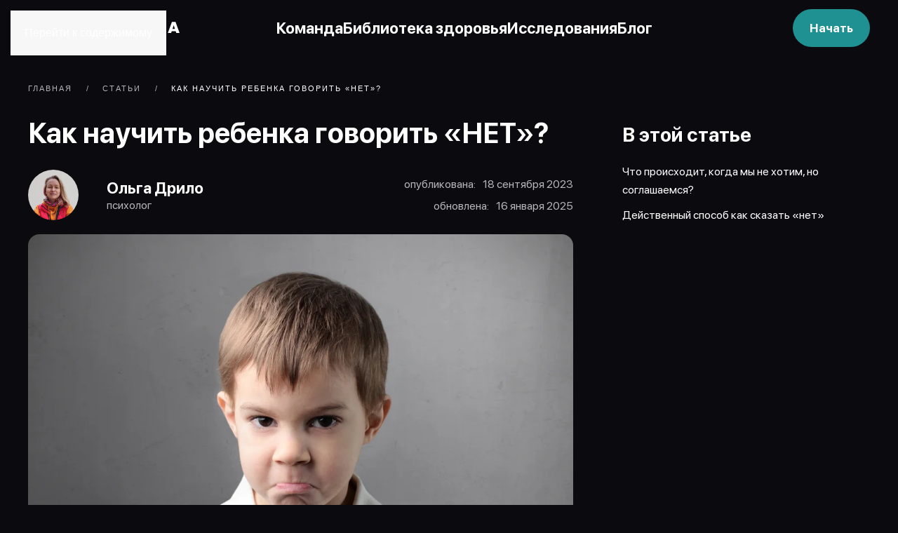

--- FILE ---
content_type: text/html; charset=utf-8
request_url: https://sequoia.health/ru/articles/kak-naucit-govorit-net
body_size: 17989
content:
<!DOCTYPE html>
<html lang="ru-ru" dir="ltr">
    <head>
        <meta name="viewport" content="width=device-width, initial-scale=1">
        <link rel="icon" href="/images/Main/favicon-96x96.png" sizes="any">
                <link rel="icon" href="/images/Main/favicon_1_.svg" type="image/svg+xml">
                <link rel="apple-touch-icon" href="/images/Main/apple-icon-180x180.png">
        <meta charset="utf-8">
	<meta name="author" content="Olga Drilo">
	<meta name="description" content="🙅🚫 Рассказываем как научить ребенка говорить «нет». Узнайте действенный способ как подростку отказать своим сверстникам на портале Sequoia 🙅🚫">
	<meta name="generator" content="Joomla! - Open Source Content Management">
	<title>Как правильно научить своего ребенка говорить «нет»?</title>
	<link href="https://sequoia.health/es/articles/como-ensenar-a-un-nino-a-decir-no" rel="alternate" hreflang="es-ES">
	<link href="https://sequoia.health/de/articles/wie-man-einem-kind-beibringt-nein-zu-sagen" rel="alternate" hreflang="de-DE">
	<link href="https://sequoia.health/ru/articles/kak-naucit-govorit-net" rel="canonical">
	<link href="https://sequoia.health/articles/how-to-teach-a-child-to-say-no" rel="alternate" hreflang="en-GB">
<link href="/media/vendor/joomla-custom-elements/css/joomla-alert.min.css?0.2.0" rel="stylesheet">
	<link href="/media/mod_languages/css/template.min.css?580b53" rel="stylesheet">
	<link href="/templates/yootheme/css/theme.9.css?1735546480" rel="stylesheet">
<script type="application/json" class="joomla-script-options new">{"joomla.jtext":{"ERROR":"Ошибка","MESSAGE":"Сообщение","NOTICE":"Внимание","WARNING":"Предупреждение","JCLOSE":"Закрыть","JOK":"Ок","JOPEN":"Открыть"},"system.paths":{"root":"","rootFull":"https://sequoia.health/","base":"","baseFull":"https://sequoia.health/"},"csrf.token":"22dd44a3373948a698444eb747278562"}</script>
	<script src="/media/system/js/core.min.js?2cb912"></script>
	<script src="/media/system/js/messages.min.js?9a4811" type="module"></script>
	<script src="/templates/yootheme/packages/theme-analytics/app/analytics.min.js?4.4.18" defer></script>
	<script src="/templates/yootheme/vendor/assets/uikit/dist/js/uikit.min.js?4.4.18"></script>
	<script src="/templates/yootheme/vendor/assets/uikit/dist/js/uikit-icons-fuse.min.js?4.4.18"></script>
	<script src="/templates/yootheme/js/theme.js?4.4.18"></script>
	<script type="application/ld+json">{"@context":"https://schema.org","@graph":[{"@type":"Organization","@id":"https://sequoia.health/#/schema/Organization/base","name":"Sequoia Health | The right App for Men’s Sexual Health","url":"https://sequoia.health/"},{"@type":"WebSite","@id":"https://sequoia.health/#/schema/WebSite/base","url":"https://sequoia.health/","name":"Sequoia Health | The right App for Men’s Sexual Health","publisher":{"@id":"https://sequoia.health/#/schema/Organization/base"}},{"@type":"WebPage","@id":"https://sequoia.health/#/schema/WebPage/base","url":"https://sequoia.health/ru/articles/kak-naucit-govorit-net","name":"Как правильно научить своего ребенка говорить «нет»?","description":"🙅🚫 Рассказываем как научить ребенка говорить «нет». Узнайте действенный способ как подростку отказать своим сверстникам на портале Sequoia 🙅🚫","isPartOf":{"@id":"https://sequoia.health/#/schema/WebSite/base"},"about":{"@id":"https://sequoia.health/#/schema/Organization/base"},"inLanguage":"ru-RU","breadcrumb":{"@id":"https://sequoia.health/#/schema/BreadcrumbList/17"}},{"@type":"Article","@id":"https://sequoia.health/#/schema/com_content/article/584","name":"Как научить ребенка говорить «НЕТ»?","headline":"Как научить ребенка говорить «НЕТ»?","inLanguage":"ru-RU","author":{"@type":"Person","name":"Olga Drilo"},"thumbnailUrl":"images/Photogenica-PHX3390168_1.jpg","image":"images/Photogenica-PHX3390168_1.jpg","articleSection":"Articles RU","dateCreated":"2023-10-12T17:23:51+00:00","interactionStatistic":{"@type":"InteractionCounter","userInteractionCount":1688},"isPartOf":{"@id":"https://sequoia.health/#/schema/WebPage/base"}}]}</script>
	<script>document.addEventListener("DOMContentLoaded", () => {
  const articleBotBtn = document.querySelector("#article-bot-btn");
  if (articleBotBtn) {
    let scrollTopArticleBtn = null;
    document.addEventListener("scroll", () => {
      scrollTopArticleBtn =
        window.pageYOffset || document.documentElement.scrollTop;
      if (scrollTopArticleBtn >= 100) {
        articleBotBtn.classList.remove("hidden-hidden");
      } else {
        articleBotBtn.classList.add("hidden-hidden");
      }
    });
  }

  const a = document.querySelector("#module-111 a");
  if (a) {
    a.removeAttribute("aria-haspopup");
    a.removeAttribute("aria-expanded");
  }
  const moduleHunt = document.querySelector("#module-hunt");
  const moduleHuntClose = document.querySelector("#img-close");
  const time = 86400000;

  const ruProduct = document.querySelector("#ru-prdocut-hunt");
  const engProduct = document.querySelector("#eng-prdocut-hunt");
  const html = document.querySelector("html");

  if (moduleHunt) {
    if (html.getAttribute("lang") === "ru-ru") {
      ruProduct.classList.remove("none-display");
      engProduct.classList.add("none-display");
    } else {
      ruProduct.classList.add("none-display");
      engProduct.classList.remove("none-display");
    }

    if (
      Date.now() - parseInt(localStorage.getItem("prevHours")) >= time ||
      localStorage.getItem("prevHours") === null
    ) {
      moduleHunt.classList.remove("hidden-hidden");
      moduleHuntClose.addEventListener("click", () => {
        moduleHunt.classList.add("hidden-hunter");
        localStorage.setItem("prevHours", Date.now());
      });
    } else {
      moduleHunt.classList.add("hidden-hidden");
    }
  }

  const headerWrapper = document.querySelectorAll(".get-started");
  const mainBtn = document.querySelector("#main-btn");
  let scrollTop;
  if (mainBtn) {
    document.addEventListener("scroll", () => {
      scrollTop = window.pageYOffset || document.documentElement.scrollTop;
      headerWrapper.forEach((item) => {
        if (scrollTop >= 500) {
          item.classList.remove("hidden-hidden");
        } else {
          item.classList.add("hidden-hidden");
        }
      });
    });
  } else {
    headerWrapper.forEach((item) => {
      item.classList.remove("hidden-hidden");
    });
  }

  const qr = document.querySelector("#qr");
  const u = document.querySelector("#article-u");
  const qrBottom = document.querySelector("#qr-bottom");
  let scrollTopQr;
  let fromTop;
  if (qr) {
    document.addEventListener("scroll", () => {
      scrollTopQr = window.pageYOffset || document.documentElement.scrollTop;
      fromTop = u.getBoundingClientRect().y + scrollTopQr - 500;
      if (scrollTopQr >= 300) {
        qr.classList.remove("hidden-hidden");
      }
      if (scrollTopQr >= fromTop) {
        qrBottom.classList.remove("hidden-hidden");
        qr.classList.add("hidden-hidden");
        if (articleBotBtn) {
          articleBotBtn.classList.add("hidden-hidden");
        }
      } else if (scrollTopQr <= fromTop) {
        qrBottom.classList.add("hidden-hidden");
        qr.classList.remove("hidden-hidden");
      }
      if (scrollTopQr <= 300) {
        qr.classList.add("hidden-hidden");
      }
    });
  }
});

// Amplitude integration
  !function(){"use strict";!function(e,t){var r=e.amplitude||{_q:[],_iq:{}};if(r.invoked)e.console&&console.error&&console.error("Amplitude snippet has been loaded.");else{var n=function(e,t){e.prototype[t]=function(){return this._q.push({name:t,args:Array.prototype.slice.call(arguments,0)}),this}},s=function(e,t,r){return function(n){e._q.push({name:t,args:Array.prototype.slice.call(r,0),resolve:n})}},o=function(e,t,r){e[t]=function(){if(r)return{promise:new Promise(s(e,t,Array.prototype.slice.call(arguments)))}}},i=function(e){for(var t=0;t<m.length;t++)o(e,m[t],!1);for(var r=0;r<y.length;r++)o(e,y[r],!0)};r.invoked=!0;var a=t.createElement("script");a.type="text/javascript",a.crossOrigin="anonymous",a.src="https://cdn.amplitude.com/libs/plugin-ga-events-forwarder-browser-0.4.2-min.js.gz",a.onload=function(){e.gaEventsForwarder&&e.gaEventsForwarder.plugin&&e.amplitude.add(e.gaEventsForwarder.plugin())};var c=t.createElement("script");c.type="text/javascript",c.integrity="sha384-pY2pkwHaLM/6UIseFHVU3hOKr6oAvhLcdYkoRZyaMDWLjpM6B7nTxtOdE823WAOQ",c.crossOrigin="anonymous",c.async=!0,c.src="https://cdn.amplitude.com/libs/analytics-browser-2.11.0-min.js.gz",c.onload=function(){e.amplitude.runQueuedFunctions||console.log("[Amplitude] Error: could not load SDK")};var u=t.getElementsByTagName("script")[0];u.parentNode.insertBefore(a,u),u.parentNode.insertBefore(c,u);for(var p=function(){return this._q=[],this},d=["add","append","clearAll","prepend","set","setOnce","unset","preInsert","postInsert","remove","getUserProperties"],l=0;l<d.length;l++)n(p,d[l]);r.Identify=p;for(var g=function(){return this._q=[],this},v=["getEventProperties","setProductId","setQuantity","setPrice","setRevenue","setRevenueType","setEventProperties"],f=0;f<v.length;f++)n(g,v[f]);r.Revenue=g;var m=["getDeviceId","setDeviceId","getSessionId","setSessionId","getUserId","setUserId","setOptOut","setTransport","reset","extendSession"],y=["init","add","remove","track","logEvent","identify","groupIdentify","setGroup","revenue","flush"];i(r),r.createInstance=function(e){return r._iq[e]={_q:[]},i(r._iq[e]),r._iq[e]},e.amplitude=r}}(window,document)}();

  amplitude.init('f50ee0349f137aa3994c6deeaa2e9f75');</script>
	<link href="https://sequoia.health/articles/how-to-teach-a-child-to-say-no" rel="alternate" hreflang="x-default">
	<script>window.yootheme ||= {}; var $theme = yootheme.theme = {"i18n":{"close":{"label":"Close"},"totop":{"label":"Back to top"},"marker":{"label":"Open"},"navbarToggleIcon":{"label":"Open menu"},"paginationPrevious":{"label":"Previous page"},"paginationNext":{"label":"Next page"},"searchIcon":{"toggle":"Open Search","submit":"Submit Search"},"slider":{"next":"Next slide","previous":"Previous slide","slideX":"Slide %s","slideLabel":"%s of %s"},"slideshow":{"next":"Next slide","previous":"Previous slide","slideX":"Slide %s","slideLabel":"%s of %s"},"lightboxPanel":{"next":"Next slide","previous":"Previous slide","slideLabel":"%s of %s","close":"Close"}},"google_analytics":"G-MZNDS9QF2R","google_analytics_anonymize":""};</script>

    
<!-- RadicalMicro: start -->
<meta property="og:type" content="website" />
<meta property="og:url" content="https://sequoia.health/ru/articles/kak-naucit-govorit-net" />
<meta property="og:image" content="https://sequoia.health/images/Photogenica-PHX3390168_1.jpg" />
<meta property="og:title" content="Как научить ребенка говорить «НЕТ»?" />
<meta property="og:description" content="🙅🚫 Рассказываем как научить ребенка говорить «нет». Узнайте действенный способ как подростку отказать своим сверстникам на портале Sequoia 🙅🚫..." />
<meta name="twitter:card" content="summary_large_image" />
<meta name="twitter:image" content="https://sequoia.health/images/Photogenica-PHX3390168_1.jpg" />
<meta name="twitter:title" content="Как научить ребенка говорить «НЕТ»?" />
<meta name="twitter:description" content="🙅🚫 Рассказываем как научить ребенка говорить «нет». Узнайте действенный способ как подростку отказать своим сверстникам на портале Sequoia 🙅🚫..." />
<meta name="twitter:site" content="https://sequoia.health/" />
<meta name="twitter:creator" content="893" />
<script type="application/ld+json">{
    "@context": "https://schema.org",
    "@type": "Article",
    "headline": "Как научить ребенка говорить «НЕТ»?",
    "description": "Бывают ситуации, когда кажется, что твоё собственное «не хочу» очень недостаточная причина для отказа. Особенно для отказа хорошему или знакомому человеку.",
    "mainEntityOfPage": {
        "@type": "WebPage",
        "@id": "https://sequoia.health/ru/articles/kak-naucit-govorit-net"
    },
    "datePublished": "2023-09-18T20:22:52+00:00",
    "dateModified": "2025-01-16T09:20:58+00:00",
    "publisher": {
        "@type": "Person",
        "name": "Olga Drilo"
    },
    "image": {
        "@type": "ImageObject",
        "url": "https://sequoia.health/images/Photogenica-PHX3390168_1.jpg"
    }
}</script>

<script type="application/ld+json">{
    "@context": "https://schema.org",
    "@type": "BreadcrumbList",
    "itemListElement": [
        {
            "@type": "ListItem",
            "position": 1,
            "name": "Главная",
            "item": "https://sequoia.health/ru"
        },
        {
            "@type": "ListItem",
            "position": 2,
            "name": "Статьи",
            "item": "https://sequoia.health/ru/articles"
        },
        {
            "@type": "ListItem",
            "position": 3,
            "name": "Как научить ребенка говорить «НЕТ»?",
            "item": "https://sequoia.health/ru/articles/kak-naucit-govorit-net"
        }
    ]
}</script>
<!-- RadicalMicro: end -->
</head>
    <body class="">

        <div class="uk-hidden-visually uk-notification uk-notification-top-left uk-width-auto">
            <div class="uk-notification-message">
                <a href="#tm-main">Перейти к содержимому</a>
            </div>
        </div>

        
        
        <div class="tm-page">

                        


<header class="tm-header-mobile uk-hidden@m">


        <div uk-sticky cls-active="uk-navbar-sticky" sel-target=".uk-navbar-container">
    
        <div class="uk-navbar-container">

            <div class="uk-container uk-container-expand">
                <nav class="uk-navbar" uk-navbar="{&quot;align&quot;:&quot;left&quot;,&quot;container&quot;:&quot;.tm-header-mobile &gt; [uk-sticky]&quot;,&quot;boundary&quot;:&quot;.tm-header-mobile .uk-navbar-container&quot;}">

                                        <div class="uk-navbar-left">

                        
                                                    <a uk-toggle href="#tm-dialog-mobile" class="uk-navbar-toggle uk-navbar-toggle-animate">

        
        <div uk-navbar-toggle-icon></div>

        
    </a>
                        
                    </div>
                    
                                        <div class="uk-navbar-center">

                                                    <a href="https://sequoia.health/ru" aria-label="Вернуться в начало" class="uk-logo uk-navbar-item">
    <img loading="eager" width="216" height="32" src="/images/Main/Logo%20(1).svg" alt><img class="uk-logo-inverse" loading="eager" width="216" height="32" src="/images/Main/Logo%20(1).svg" alt></a>
                        
                        
                    </div>
                    
                                        <div class="uk-navbar-right">

                        
                        
<div class="uk-navbar-item" id="module-131">

    
    
<div class="uk-margin-remove-last-child custom" ><a href="https://go.sequoia.health/website.main" target="_blank" rel="noopener" class="get-started hidden-hidden">Начать</a></div>

</div>


                    </div>
                    
                </nav>
            </div>

        </div>

        </div>
    



    
    
        <div id="tm-dialog-mobile" class="uk-dropbar uk-dropbar-top" uk-drop="{&quot;clsDrop&quot;:&quot;uk-dropbar&quot;,&quot;flip&quot;:&quot;false&quot;,&quot;container&quot;:&quot;.tm-header-mobile &gt; [uk-sticky]&quot;,&quot;target-y&quot;:&quot;.tm-header-mobile .uk-navbar-container&quot;,&quot;mode&quot;:&quot;click&quot;,&quot;target-x&quot;:&quot;.tm-header-mobile .uk-navbar-container&quot;,&quot;stretch&quot;:true,&quot;pos&quot;:&quot;bottom-left&quot;,&quot;bgScroll&quot;:&quot;false&quot;,&quot;animation&quot;:&quot;reveal-top&quot;,&quot;animateOut&quot;:true,&quot;duration&quot;:300,&quot;toggle&quot;:&quot;false&quot;}">

        <div class="tm-height-min-1-1 uk-flex uk-flex-column">

            
                        <div class="uk-margin-auto-vertical uk-text-center">
                
<div class="uk-panel" id="module-123">

    
    
<style class="uk-margin-remove-adjacent">#module-123\#0 .el-item{font-size: 22px; line-height: 28px; color: #FFFFFF; font-family: "Sf-pro-bold";}#module-123\#0{height: calc(100vh - 150px); display: flex; flex-direction: column; justify-content: space-around;}</style><div class="uk-grid tm-grid-expand uk-child-width-1-1 uk-grid-margin">
<div class="uk-width-1-1@m">
    
        
            
            
            
                
                    
<ul class="uk-list" id="module-123#0">
    
    
                <li class="el-item">            <div class="el-content uk-panel"><a href="/ru/team" class="el-link uk-margin-remove-last-child">Команда</a></div>        </li>                <li class="el-item">            <div class="el-content uk-panel"><a href="/ru/articles" class="el-link uk-margin-remove-last-child">Библиотека здоровья</a></div>        </li>                <li class="el-item">            <div class="el-content uk-panel"><a href="/ru/research" class="el-link uk-margin-remove-last-child">Исследования</a></div>        </li>                <li class="el-item">            <div class="el-content uk-panel"><a href="/ru/blog" class="el-link uk-margin-remove-last-child">Блог</a></div>        </li>        
    
    
</ul>
                
            
        
    
</div></div>
</div>

            </div>
            
            
        </div>

    </div>
    

</header>




<header class="tm-header uk-visible@m">



        <div uk-sticky media="@m" cls-active="uk-navbar-sticky" sel-target=".uk-navbar-container">
    
        <div class="uk-navbar-container">

            <div class="uk-container uk-container-large">
                <nav class="uk-navbar" uk-navbar="{&quot;align&quot;:&quot;left&quot;,&quot;container&quot;:&quot;.tm-header &gt; [uk-sticky]&quot;,&quot;boundary&quot;:&quot;.tm-header .uk-navbar-container&quot;}">

                                        <div class="uk-navbar-left">

                                                    <a href="https://sequoia.health/ru" aria-label="Вернуться в начало" class="uk-logo uk-navbar-item">
    <img loading="eager" width="216" height="32" src="/images/Main/Logo%20(1).svg" alt><img class="uk-logo-inverse" loading="eager" width="216" height="32" src="/images/Main/Logo%20(1).svg" alt></a>
                        
                        
                        
                    </div>
                    
                    
                                        <div class="uk-navbar-right">

                                                    
                        
                                                    
<div class="uk-navbar-item" id="module-117">

    
    
<div class="uk-margin-remove-last-child custom" ><div class="header-menu">
<p><a href="/ru/team">Команда</a></p>
<p><a href="/ru/articles">Библиотека здоровья</a></p>
<p><a href="/ru/research">Исследования</a></p>
<p><a href="/ru/blog">Блог</a></p>
</div></div>

</div>

<div class="uk-navbar-item" id="module-130">

    
    
<div class="uk-margin-remove-last-child custom" ><a href="https://go.sequoia.health/website.main" target="_blank" rel="noopener" class="get-started hidden-hidden">Начать</a></div>

</div>

                        
                    </div>
                    
                </nav>
            </div>

        </div>

        </div>
    







</header>

            
            

            <main id="tm-main" >

                
                <div id="system-message-container" aria-live="polite"></div>

                <!-- Builder #template-djs8XIOT --><style class="uk-margin-remove-adjacent">#inThisArticleAcc{position: fixed; top: 70px; z-index: 3; background: #0b0b0f; left: 0; width: 100%; padding: 15px; transition: .3s; font-family: Sf-pro-regular;}#inThisArticleAcc .active a{color: #67c6c8; font-weight: 700;}#inThisArticleAcc .uk-accordion-title::before{content: ""; width: 1.4em; height: 1.4em; margin-left: 10px; float: right; background-image: url(/images/blog/down-arrow.png); background-repeat: no-repeat; background-position: 50% 50%; position: relative; left: -20px;}#inThisArticleAcc *{background: #0b0b0f; position: relative; z-index: 3;}#inThisArticleAcc .uk-accordion-title{color: white;}@media(max-width: 960px){#inThisArticleAcc h4{display: none;}#inThisArticleAcc .uk-list{margin-top: 0px;}}#inThisArticleAcc .el-title{pointer-events: none;}#inThisArticleAcc .uk-accordion-title{font-family: "Sf-pro-bold";}#template-djs8XIOT\#0 a, #template-djs8XIOT\#0 span{font-family: "Arial";}@media(max-width: 960px){#template-djs8XIOT\#0{margin-top: 50px;}}#template-djs8XIOT\#1{padding: 32px 0 0px;}#template-djs8XIOT\#2{font-size: 40px; line-height: 140%; color: #FFFFFF; font-family: "Sf-pro-bold"; margin: 24px 0;}@media (max-width: 480px){#template-djs8XIOT\#2{font-size: 24px; line-height: 120%;}}#template-djs8XIOT\#3 .el-image{width: 72px; border-radius: 50%; transition: .2s;}#template-djs8XIOT\#3 .el-title{font-size: 22px; line-height: 28px; color: #FFFFFF; font-family: "Sf-pro-bold"; transition: .2s;}#template-djs8XIOT\#3 .el-image:hover, #template-djs8XIOT\#3 .el-title:hover{opacity: 0.8;}#template-djs8XIOT\#3 .el-meta{font-size: 16px; line-height: 21px; color: #B5B5B7; font-family: "Sf-pro-regular"; text-transform: lowercase;}@media (max-width: 375px){#template-djs8XIOT\#3 .el-image{width: 56px;}#template-djs8XIOT\#3 .el-title{font-size: 16px; line-height: 21px;}}#template-djs8XIOT\#4{font-size: 16px; line-height: 21px; color: #B5B5B7; font-family: "Sf-pro-regular"; text-transform: lowercase; text-align: right;}@media (max-width: 960px){#template-djs8XIOT\#4{text-align: left; width: max-content;}}#template-djs8XIOT\#5 .el-image{width: 100%; margin-bottom: 4px; border-radius: 16px;}#mainText{font-size: 19px; line-height: 26px; color: #FFFFFF; font-family: "Sf-pro-regular"; padding-bottom: 20px; font-weight: 400;}#mainText a{color: #67C6C8; text-decoration: underline;}#mainText a:hover{color: #67c6c8;}@media(max-width: 1024px){#mainText{/*font-size: 16px; line-height: 21px;*/}}@media(max-width: 960px){#mainText iframe{width: 100%; height: 70vh;}}@media(max-width: 480px){#mainText h2{font-size: 24px;}#mainText h3{font-size: 22px;}}#template-djs8XIOT\#6{margin-bottom: 50px; padding: 32px 24px; border-radius: 24px; display: block; line-height: 1.4; padding: 32px 24px; background: #17171B;}#template-djs8XIOT\#6 .el-item, #template-djs8XIOT\#6 .el-title{border-radius: 24px;}#template-djs8XIOT\#6 .el-content a{color: #209193!important;}#template-djs8XIOT\#6 .uk-accordion-title::before{background-image: url(/images/blog/acc_arrow.svg)!important; transition: .3s;}#template-djs8XIOT\#6 .uk-open>.uk-accordion-title::before{transform: rotate(180deg);}#template-djs8XIOT\#7{margin-bottom: 50px;}#template-djs8XIOT\#8{display: flex; gap: 24px; flex-wrap: wrap; align-items: center; margin-bottom: 24px; margin-top: -16px; padding-top: 24px; border-top: 1px solid #232327;}#template-djs8XIOT\#8 img{transition: .3s;}#template-djs8XIOT\#8 *:hover, #template-djs8XIOT\#8 *:active{opacity: 0.7; cursor: pointer;}#template-djs8XIOT\#8 #ok_shareWidget, #template-djs8XIOT\#8 #vkshare0{background-image: url("/images/Main/231117/ok.svg"); width: 32px !important; height: 32px !important; display: inline-block;}#template-djs8XIOT\#8 #vkshare0{background-image: url("/images/Main/231117/vk.svg");}#template-djs8XIOT\#8 #ok_shareWidget *, #template-djs8XIOT\#8 #vkshare0 *{opacity: 0;}#template-djs8XIOT\#8 #copy{opacity: 0;}#template-djs8XIOT\#8 #copied{position: fixed; bottom: 10vh; left: 50%; transform: translatex(-50%); z-index: 1000; line-height: 26px; color: #FFFFFF; font-family: "Sf-pro-regular"; padding-bottom: 20px; padding: 15px; font-weight: 400; border-radius: 48px; background: var(--2-primary-primary-50, #209193); transition: .3s;}#template-djs8XIOT\#8 #wa, #template-djs8XIOT\#8 [alt="copy"], #template-djs8XIOT\#8 [alt="gmail"]{position: relative; z-index: 10;}@media(max-width: 960px){#template-djs8XIOT\#8{justify-content: center;}#template-djs8XIOT\#8 img{width: 100%; max-width: 32px;}#template-djs8XIOT\#8 #copy{width: 100%;}}@media(max-width: 375px){#template-djs8XIOT\#9{margin-bottom: 24px;}}/*@media(min-width: 960px){#template-djs8XIOT\#10{max-width: 756px;}}*/#inThisArticle{position: -webkit-sticky; /* Safari */ position: sticky; top: 120px; font-family: Sf-pro-regular; border-radius: 16px; transition: .3s; margin-top: 35px;}#inThisArticle h3{color: white;}#inThisArticle .active a{color: #67c6c8; font-weight: 700;}@media(max-width: 960px){#inThisArticle{display: none;}}/*@media(min-width: 1230px){#template-djs8XIOT\#11{padding-left: 140px;}}*/#template-djs8XIOT\#12{padding: 0;}#template-djs8XIOT\#13{border: 1px solid #232327;}@media (max-width: 375px){#template-djs8XIOT\#13{}}@media (max-width: 1024px){#template-djs8XIOT\#13{}}#template-djs8XIOT\#14{padding: 16px 0 56px;}@media (max-width: 375px){#template-djs8XIOT\#14{padding: 0px 0 40px;}}#template-djs8XIOT\#15{font-family: "Sf-pro-bold"; font-size: 40px; line-height: 140%; text-align: center; color: #FFFFFF; margin-bottom: 32px;}@media (max-width: 1024px){#template-djs8XIOT\#15{font-size: 40px; line-height: 140%; margin-bottom: 16px; margin-bottom: 24px; font-size: 24px; font-style: normal; font-weight: 700; line-height: 120%;}}@media (max-width: 375px){#template-djs8XIOT\#15{font-size: 24px; line-height: 120%; margin-bottom: 16px;}}#template-djs8XIOT\#16{margin-bottom: 104px;}#template-djs8XIOT\#16 .el-title{font-size: 24px; line-height: 120%; color: #FFFFFF; padding: 0 14px; font-family: "Sf-pro-bold";}#template-djs8XIOT\#16 .el-item > *{background: #17171B; border-radius: 16px; padding: 24px 24px 42px; transition: .3s;}#template-djs8XIOT\#16 .el-item > *:hover{cursor: pointer; opacity: 0.8;}#template-djs8XIOT\#16 .el-image{border-radius: 16px; /* height: 70%;*/ width: auto; display: flex; margin: 0 auto;}#template-djs8XIOT\#16 picture{border-radius: 16px; display: block!important; width: 100%!important; max-width: 400px!important; max-height: 280px!important; overflow: hidden!important;}#template-djs8XIOT\#16 picture img{display: block!important;}@media (max-width: 1024px){#template-djs8XIOT\#16 .el-title{font-size: 17px; line-height: 22px;}#template-djs8XIOT\#16 .el-item > *{}}@media (min-width: 960px){#template-djs8XIOT\#16 .uk-grid>*{padding-left: 24px;}}#template-djs8XIOT\#17 .el-item > *{background: #17171B; border-radius: 16px; padding: 16px 16px 32px;}#template-djs8XIOT\#17 .el-title{font-size: 16px; line-height: 21px; color: #FFFFFF; font-family: "Sf-pro-bold"; margin-top: 24px!important;}#template-djs8XIOT\#17 .el-image{min-height: 165px; margin: 0 auto; display: flex; border-radius: 16px;}@media(max-width: 960px){#template-djs8XIOT\#17{margin-bottom: 64px !important;}}#latestarticles{}@media (max-width: 375px){#latestarticles{}}@media (max-width: 1024px){#latestarticles{}}@media (max-width: 375px){#article-u .el-image{width: 64px;}}#template-djs8XIOT\#18{font-family: "Sf-pro-bold"; font-size: 40px; line-height: 120%; text-align: center; color: #FFFFFF; margin-bottom: 0px; margin-top: 40px;}@media (max-width: 375px){#template-djs8XIOT\#18{font-size: 24px; line-height: 120%;}}#template-djs8XIOT\#19{font-size: 19px; line-height: 145%; text-align: center; color: #FFFFFF; opacity: 0.7; font-family: "Sf-pro-regular"; margin-bottom: 32px; margin-top: 16px!important;}@media (max-width: 1024px){#template-djs8XIOT\#19{font-size: 16px; line-height: 21px; margin-bottom: 40px; margin-top: 13px!important;}}@media (max-width: 375px){#template-djs8XIOT\#19{font-size: 16px; margin-bottom: 32px; margin-top: 16px!important; line-height: 21px;}}#template-djs8XIOT\#20{margin: 0!important; padding-bottom: 56px;}#template-djs8XIOT\#20 .el-image{transition: .3s;}#template-djs8XIOT\#20 .el-image:hover{opacity: 0.8;}@media (max-width: 375px){#template-djs8XIOT\#20 .el-image{width: 175px;}#template-djs8XIOT\#20{padding-bottom: 40px;}}#qr{position: fixed !important; bottom: 136px; right: 48px; z-index: 1;}#qr-bottom{position: absolute!important; right: -100px; bottom: 56px;}#article-bot-btn .el-content{color: var(--3-addition-addition-50, #FFF); text-align: center; font-size: 16px; font-style: normal; line-height: 21px; /* 131.25% */ border-radius: 100px; background: var(--2-primary-primary-50, #209193); padding: 12px; max-width: 343px; width: calc(100% - 32px); text-transform: unset; font-family: "Sf-pro-bold"; letter-spacing: 0px;}#article-bot-btn .el-content{margin: 0 auto !important; display: block; transition: .3s;}#article-bot-btn{display: flex; gap: 10px; position: fixed; bottom: 18px; z-index: 999; left: 50%; transform: translatex(-50%); padding-bottom: 16px; transition: .3s; padding: 10px; font-family: "Sf-pro-regular"; align-items: center; line-height: 21px; padding: 10px 12px 10px 12px; width: calc(100% - 32px); border-radius: 16px; justify-content: space-between;}#article-bot-btn *:hover, #article-bot-btn:hover, #article-bot-btn *, #article-bot-btn{border: unset;}#article-bot-btn a{margin: 0 auto; max-width: 300px; width: max-content; background: #209193; z-index: 3;}#article-bot-btn{margin: 0 auto;}#article-bot-btn a:hover{opacity: 0.7;}#article-bot-btn::after{content: ""; background: linear-gradient(180deg, rgba(11, 11, 15, 0.00) 0%, #0B0B0F 100%); width: 100%; height: 96px; position: absolute; left: 0px; bottom: -20px;}#article-bot-btn p{margin: 0;}#article-bot-btn a{display: flex; align-items: center; gap: 10px;}#article-bot-btn .close_link_button{min-width: 24px;}#template-djs8XIOT\#21{position: relative;}</style>
<div id="template-djs8XIOT#1" class="uk-section-default uk-section">
    
        
        
        
            
                                <div class="uk-container">                
                    <div class="uk-grid tm-grid-expand uk-child-width-1-1 uk-grid-margin">
<div class="uk-width-1-1">
    
        
            
            
            
                
                    
<div uk-accordion="collapsible: true;" id="inThisArticleAcc" class="uk-hidden@m">
        
<div class="el-item">
    <a class="el-title uk-accordion-title" href>В этой статье</a>

    <div class="uk-accordion-content">
    
                <div class="el-content uk-panel"><ul id="result" class="uk-list">
<li><a href="#chtoproishodit">Что происходит, когда мы не хотим, но соглашаемся?</a></li>
<li><a href="#deystvennyysposob">Действенный способ как сказать «нет»</a></li>
</ul></div>                
    
    </div>
</div>    
</div>

<nav aria-label="Breadcrumb" id="template-djs8XIOT#0">
    <ul class="uk-breadcrumb uk-margin-remove-bottom" vocab="https://schema.org/" typeof="BreadcrumbList">
    
            <li property="itemListElement" typeof="ListItem">            <a href="/ru" property="item" typeof="WebPage"><span property="name">Главная</span></a>
            <meta property="position" content="1">
            </li>    
            <li property="itemListElement" typeof="ListItem">            <a href="/ru/articles" property="item" typeof="WebPage"><span property="name">Статьи</span></a>
            <meta property="position" content="2">
            </li>    
            <li property="itemListElement" typeof="ListItem">            <span property="name" aria-current="page">Как научить ребенка говорить «НЕТ»?</span>            <meta property="position" content="3">
            </li>    
    </ul>
</nav>

                
            
        
    
</div></div>
                                </div>                
            
        
    
</div>
<div id="template-djs8XIOT#12" class="uk-section-default uk-section">
    
        
        
        
            
                                <div class="uk-container">                
                    <div class="uk-grid tm-grid-expand uk-grid-column-large uk-grid-margin" uk-grid>
<div class="uk-width-2-3@m" id="template-djs8XIOT#10">
    
        
            
            
            
                
                    
<h1 id="template-djs8XIOT#2">        Как научить ребенка говорить «НЕТ»?    </h1><div class="uk-panel uk-margin"><div class="uk-grid tm-grid-expand uk-grid-margin" uk-grid>
<div class="uk-width-1-2@m">
    
        
            
            
            
                
                    
<div class="uk-panel uk-margin" id="template-djs8XIOT#3">
    
                <div class="uk-flex-middle" uk-grid>        
                        <div class="uk-width-auto">            
                                <a href="/ru/team/olga-drilo">

    
                <picture>
<source type="image/webp" srcset="/templates/yootheme/cache/d5/Untitled%20design%2020-d5d0a736.webp 768w, /templates/yootheme/cache/17/Untitled%20design%2020-17c062cd.webp 1024w, /templates/yootheme/cache/56/Untitled%20design%2020-56a2da31.webp 1080w" sizes="(min-width: 1080px) 1080px">
<img src="/templates/yootheme/cache/60/Untitled%20design%2020-60b4c9d1.jpeg" width="1080" height="1080" alt="Olga Drilo" loading="lazy" class="el-image">
</picture>        
        
    
</a>                
                        </div>            
                        <div class="uk-width-expand uk-margin-remove-first-child">            
                
                
                    

        
                <div class="el-title uk-link-reset uk-margin-top uk-margin-remove-bottom">                        <a href="/ru/team/olga-drilo">Ольга Дрило</a>                    </div>        
                <div class="el-meta">Психолог</div>        
    
        
        
        
        
        

                
                
                        </div>            
                </div>        
    
</div>
                
            
        
    
</div>
<div class="uk-grid-item-match uk-flex-middle uk-width-1-2@m">
    
        
            
            
                        <div class="uk-panel uk-width-1-1">            
                
                    
<ul class="uk-list" id="template-djs8XIOT#4">        <li class="el-item">

    <div class="uk-child-width-auto uk-grid-small" uk-grid>        <div class="uk-width-expand">
            
            
<div class="el-title uk-margin-remove">Опубликована:</div>
            
        </div>        <div>

            
            <div class="el-content uk-panel">18 сентября 2023</div>
                                    
        </div>
    </div>
</li>
        <li class="el-item">

    <div class="uk-child-width-auto uk-grid-small" uk-grid>        <div class="uk-width-expand">
            
            
<div class="el-title uk-margin-remove">Обновлена:</div>
            
        </div>        <div>

            
            <div class="el-content uk-panel">16 января 2025</div>
                                    
        </div>
    </div>
</li>
    </ul>
                
                        </div>            
        
    
</div></div></div>
<div class="uk-margin uk-text-center" id="template-djs8XIOT#5">
        <picture>
<source type="image/webp" srcset="/templates/yootheme/cache/0a/Photogenica-PHX3390168_1-0ac74a32.webp 768w, /templates/yootheme/cache/eb/Photogenica-PHX3390168_1-ebc01768.webp 999w, /templates/yootheme/cache/fd/Photogenica-PHX3390168_1-fd920cc2.webp 1000w" sizes="(min-width: 1000px) 1000px">
<img src="/templates/yootheme/cache/10/Photogenica-PHX3390168_1-10561c90.jpeg" width="1000" height="813" class="el-image" alt="Как научить ребенка говорить нет" loading="lazy">
</picture>    
    
</div><div class="uk-panel uk-margin" id="mainText"><p>Бывают ситуации, когда кажется, что твоё собственное «не хочу» очень недостаточная причина для отказа. Особенно для отказа хорошему или знакомому человеку.</p>
 
<p>Хотя я вынуждена тебе сообщить, что собственное нежелание что-то сделать, очень весомая причина для того, чтобы сказать человеку "нет".</p>
<h2 id="chtoproishodit">Что происходит, когда мы не хотим, но соглашаемся?</h2>
<p>Мы становимся вынуждены совершать какие-то действия без удовольствия и желания, а самое главное, для другого человека. А ты? А как же твои чувства, желания?<br />Если так делать часто, забивать на единственного самого близкого человека, на себя, то со временем ничего кроме злости и раздражения к тем, кому не смог отказать, ты испытывать не будешь. И еще будешь злиться на себя из-за того, что так делаешь.<br />Другое дело, что это правда бывает трудно, взять и сказать: «Ты знаешь, нет». Это действительно задача не из лёгких. Особенно в тот момент, когда тебя кто-то и о чем-то вот прямо сейчас очень вежливо и настойчиво просит.</p>
<h2 id="deystvennyysposob">Действенный способ как сказать «нет»</h2>
<p>Я подскажу тебе один лайфхак: всегда можно взять легальную паузу перед тем, как ответить человеку. Это гораздо легче, чем сразу отказать. <br />Например, тебя о чем-то просят, а ты в ответ: «Да, я тебя понял(а). Но я смогу тебе ответить через час, день, завтра вечером. Хорошо? Мне нужно подумать. Мне нужно уточнить свои планы. Прямо сейчас я правда не готов(а) тебе дать ответ. Слишком быстро». По истечении времени, которое ты взял(а) на раздумья, гораздо проще ответить отказом и человеку принять такой отказ будет гораздо легче: «Слушай, я все обдумал(а), я не смогу».</p>
<p>Родители, тренируйтесь вместе со своими детьми отстаивать <a href="/ru/articles/licnye-granicy">личные границы</a> и грамотно говорить «НЕТ». Используйте наше упражнение и вы увидите, что оно работает.</p></div>
<div uk-accordion="collapsible: true;" id="template-djs8XIOT#6">
        
<div class="el-item">
    <a class="el-title uk-accordion-title" href>Источники</a>

    <div class="uk-accordion-content">
    
                <div class="el-content uk-panel"><p>Respecting Children's Boundaries and Autonomy (https://www.innerspacecounseling.com/blog/respecting-childrens-boundaries-and-autonomy). Accessed 16 Jan 2025</p>
<p>Communication Strategies for Empowering and Protecting Children (https://pmc.ncbi.nlm.nih.gov/articles/PMC4869776/), J Pediatr Pharmacol Ther. 2016 Mar-Apr;21(2):176–184. doi: 10.5863/1551-6776-21.2.176. Accessed 16 Jan 2025</p>
<p>Assertiveness training with children (https://pubmed.ncbi.nlm.nih.gov/7291432/), Psychol Rep. 1981 Aug;49(1):71-80. doi: 10.2466/pr0.1981.49.1.71. Accessed 16 Jan 2025</p>
<p>Effectiveness of assertiveness training in modifying aggressive behaviors of young children (https://pubmed.ncbi.nlm.nih.gov/3363075/), Psychol Rep. 1988 Feb;62(1):39-46. doi: 10.2466/pr0.1988.62.1.39. Accessed 16 Jan 2025</p></div>                
    
    </div>
</div>    
</div><div id="template-djs8XIOT#7"><a href="https://go.sequoia.health/website.main" target="_blank" rel="noopener" class="get-started">Установить Sequoia</a></div><div id="template-djs8XIOT#8" class="share-block"><div id="ok_shareWidget"></div>
<script>
!function (d, id, did, st, title, description, image) {
  function init(){
    OK.CONNECT.insertShareWidget(id,did,st, title, description, image);
  }
  if (!window.OK || !OK.CONNECT || !OK.CONNECT.insertShareWidget) {
    var js = d.createElement("script");
    js.src = "https://connect.ok.ru/connect.js";
    js.onload = js.onreadystatechange = function () {
    if (!this.readyState || this.readyState == "loaded" || this.readyState == "complete") {
      if (!this.executed) {
        this.executed = true;
        setTimeout(init, 0);
      }
    }};
    d.documentElement.appendChild(js);
  } else {
    init();
  }
}(document,"ok_shareWidget",document.URL,'{"sz":30,"st":"oval","nc":1,"nt":1,"lang":"ru","bgclr":"ED8207","txclr":"FFFFFF"}',"","","");
</script>





<img onclick="shareToTg()" alt="telegram" width="32" height="32" src="/images/Main/231117/tg.svg" loading="lazy"> 

<script type="text/javascript" src="https://vk.com/js/api/share.js?93" charset="windows-1251"></script>
<script type="text/javascript">
document.write(VK.Share.button());
</script>

<img id="wa" onclick="shareToWa()" alt="whatsapp" width="32" height="32" src="/images/Main/231117/wa.svg" loading="lazy"> 
<img onclick="shareToGm()" alt="gmail" width="32" height="32" src="/images/Main/231117/gm.svg" loading="lazy">
<img alt="copy" width="32" height="32" src="/images/Main/231117/copy.svg" loading="lazy">  
<input id="copy" type="hidden"/>
<div id="copied" class="hidden-hidden"><span>Link copied!</span></div>







  <script>   
      let url = window.location;
      
                 function shareToGm() {
      let gmURL = 'https://mail.google.com/mail/?view=cm&fs=1&tf=1&to=&su=Your+Subject+here&body='+url+'&ui=2&tf=1&pli=1';

window.open(gmURL, 'sharer', 'toolbar=0,status=0,width=648,height=395');
      
    }
      
	copy.addEventListener('mousedown', function(event) {
  // Проверяем, является ли устройство сенсорным (мобильное устройство)
  if ('ontouchstart' in window || navigator.maxTouchPoints) {
    // Предотвращаем стандартное поведение браузера
    event.preventDefault();
    
    // Устанавливаем фокус на другой элемент (например, на body)
    document.body.focus();
  	copyLink();
    copy.remove();
  }
});
     
      
           function copyLink() {
      const copied = document.querySelector("#copied")
      copy.value = url
      copy.textContent = url
      copy.select();
      copy.setSelectionRange(0, 99999);
      document.execCommand("copy");
      copied.classList.remove("hidden-hidden") 
      setTimeout(() => copied.classList.add("hidden-hidden"), 2000)
}
      
           function shareToWa() {              
// Usage
//if (isWhatsAppAvailable()) {      
window.open(`whatsapp://send?text=${url}`, "_blank");
//} else {                       
//window.open(`https://web.whatsapp.com/send?//text=${url}`, "_blank");
//}      
    }
      
      
      
      function shareToReddit() {
          let rdURL = "https://reddit.com/submit?url=" + encodeURIComponent(url);

      // Открываем ссылку в новом окне
      window.open(rdURL, "_blank")
      
    }
      
      function shareToTg() {
          let tgURL = "https://t.me/share/url?text=Рекомендую:&url=" + encodeURIComponent(url);
          
      

      // Открываем ссылку в новом окне
      window.open(tgURL, "_blank")
      
    }
      
    function shareToTwitter() {
      // URL и текст, которые вы хотите поделиться
      let text = "Hello!";

      // Создаем ссылку для "Поделиться" на Twitter
      let twitterURL = "https://twitter.com/intent/tweet?url=" + encodeURIComponent(url) + "&text=" + encodeURIComponent(text);

      // Открываем ссылку в новом окне
      window.open(twitterURL, "_blank");
    }
      
      document.addEventListener("DOMContentLoaded", () => {      
          
       const copy = document.querySelector(`[alt="copy"]`)     
       
       
       
      const copied = document.querySelector("#copied")
       copy.addEventListener('click', function(event) {
copyToClipboard(url);
      copied.classList.remove("hidden-hidden") 
      setTimeout(() => copied.classList.add("hidden-hidden"), 2000)
});
       const headerWrapper = document.querySelector(".tm-header-mobile");
  let scrollTop;
  document.addEventListener("scroll", () => {
    scrollTop = window.pageYOffset || document.documentElement.scrollTop;
    if (scrollTop >= 100) {
      headerWrapper.classList.add("hidden-arrow-opacity");
    } else {
      headerWrapper.classList.remove("hidden-arrow-opacity");
    }
  });
          });
      
      
      
      function copyToClipboard(text) {
  var textarea = document.createElement('textarea');
  textarea.value = text;

  // Установите атрибуты, чтобы скрыть элемент от пользователя
  textarea.style.position = 'fixed';
  textarea.style.opacity = 0;

  // Добавьте элемент на страницу
  document.body.appendChild(textarea);

  // Выделите текст внутри элемента
  textarea.select();

  try {
    // Попытка скопировать текст в буфер обмена
    var successful = document.execCommand('copy');
    var message = successful ? 'Данные успешно скопированы в буфер обмена' : 'Не удалось скопировать данные в буфер обмена';
    console.log(message);
  } catch (error) {
    console.error('Ошибка при копировании данных в буфер обмена:', error);
  }

  // Удалите временный элемент
  document.body.removeChild(textarea);
}
      
      
      
      // Function to check if WhatsApp is available
function isWhatsAppAvailable() {
  var isAvailable = false;

  // Create an anchor element with a WhatsApp URL
  var whatsappURL = "whatsapp://send?text=Test";
  var anchor = document.createElement("a");
  anchor.href = whatsappURL;

  // Check if the anchor element supports the WhatsApp protocol
  if (anchor.protocol === "whatsapp:") {
    isAvailable = true;
  }

  return isAvailable;
}
  </script>
<style>
    .hidden-arrow-opacity{
    	opacity: 0;
        visibility: hidden;
        transition: .3s;
    }
</style></div>
<nav id="template-djs8XIOT#9" class="uk-text-center">
    <ul class="uk-pagination uk-margin-remove-bottom uk-flex-center" uk-margin>
    
        
                        <li class="uk-margin-auto-right">
                            <a href="/ru/articles/kak-postroit-dialog-o-sekse"><span uk-pagination-previous></span> Назад</a>
            </li>

        
        
                        <li class="uk-margin-auto-left">
                            <a href="/ru/articles/devushka-ne-hochet-seksa">Вперед <span uk-pagination-next></span></a>
            </li>

        
    
    </ul>
</nav>
                
            
        
    
</div>
<div class="uk-width-1-3@m" id="template-djs8XIOT#11">
    
        
            
            
            
                
                    <div id="inThisArticle"><h3 class="uk-visible@m">В этой статье</h3><ul id="result" class="uk-list">
<li><a href="#chtoproishodit">Что происходит, когда мы не хотим, но соглашаемся?</a></li>
<li><a href="#deystvennyysposob">Действенный способ как сказать «нет»</a></li>
</ul></div><div><div id="scroll-indicator"></div>

<style>
#scroll-indicator {
  width: 0%;
  height: 3px;
  z-index: 4;
  background-color: #67c6c8;
  position: fixed;
  top: 80px;
  left: 0;
  opacity: 1;
  transition: opacity 0.3s;
}
    .tm-top {
    padding: 30px 0px 32px;
}
    .block{
    	display: block !important;
    }
    
    @media(max-width: 960px){
    .top-top{
    	top: 0 !important;
    }
    .top-top-scrollIndicator{
    	top: 0px !important;
    }
    .tm-top{
    	margin-top: 50px!important;
    }
</style></div><div><script>
const headers = document.querySelectorAll("#mainText h2");
const contentItems = document.querySelectorAll("#inThisArticle li");
const contentItemsAcc = document.querySelectorAll("#inThisArticleAcc li");
const accTitle = document.querySelector("#inThisArticleAcc .el-title");

const activeHeaders = [];

window.addEventListener("scroll", () => {
  if (headers) {
    headers.forEach((header, index) => {
      if (isElementInViewport(header)) {
        contentItems.forEach((item) => {
          item.classList.remove("active");
        });

        contentItemsAcc.forEach((item) => {
          item.classList.remove("active");
        });

        const activeItem = contentItems[index];
        const activeItemAcc = contentItemsAcc[index];
        activeItem.classList.add("active");
        activeItemAcc.classList.add("active");
        accTitle.innerText = header.innerText;
      }
    });
  } else {
  }
});

function isElementInViewport(element) {
  const rect = element.getBoundingClientRect();
  const viewportMiddle = window.innerHeight / 2;
  const elementMiddle = (rect.top + rect.bottom) / 2;
  const elementHeight = rect.bottom - rect.top;
  return Math.abs(elementMiddle - viewportMiddle) < elementHeight / 2;
}

document.addEventListener("DOMContentLoaded", (event) => {
  if (!headers) {
    document
      .querySelector(`[aria-label="Breadcrumb"]`)
      .classList.add("uk-margin-remove");
  }
  const block = document.getElementById("mainText");
  const scrollIndicator = document.querySelector("#scroll-indicator");

  function calculateScrollPercent() {
    const scrollTop = window.pageYOffset || document.documentElement.scrollTop;
    const blockTop = block.offsetTop;
    const blockHeight = block.offsetHeight;
    const windowHeight = window.innerHeight;

    // const visibleHeight = Math.min(
    //   blockHeight,
    //   scrollTop + windowHeight - blockTop
    // );

    const visibleHeight = Math.min(blockHeight, scrollTop - blockTop);

    // const visibleHeight = scrollTop - blockTop

    const scrollPercent = (visibleHeight / blockHeight) * 100;

    // if (scrollPercent >= 80) {
    //     downloadBtn.classList.add("static_btn");
    //   } else {
    //     downloadBtn.classList.remove("static_btn");
    //   }

    return scrollPercent;
  }

  function updateScrollPercent() {
    const scrollPercent = calculateScrollPercent();
    scrollIndicator.style = `width: ${scrollPercent}%;`;
  }

  window.addEventListener("scroll", updateScrollPercent);
  window.addEventListener("resize", updateScrollPercent);

  const acc = UIkit.accordion("#inThisArticleAcc");
  const accAcc = document.querySelector("#inThisArticleAcc");

  let scrollTopAcc = null;
  document.addEventListener("scroll", () => {
    scrollTopAcc = window.pageYOffset || document.documentElement.scrollTop;
    if (scrollTopAcc >= 75) {
      if (accAcc) {
        accAcc.classList.add("top-top");
      }
      scrollIndicator.classList.add("top-top-scrollIndicator");
    } else {
      if (accAcc) {
        accAcc.classList.remove("top-top");
      }
      scrollIndicator.classList.remove("top-top-scrollIndicator");
    }
  });

  function handleClickOutside(event) {
    // const acc = UIkit.accordion("#inThisArticleAcc");
    // // const target = event.target;
    // // if (acc !== target) {
    //   acc.toggle(0, true);
    // }
    accContent.classList.toggle("block");
  }

  function handleClickOutside2(event) {
    const target = event.target;
    if (accAcc !== target) {
      accContent.classList.add("uk-hidden");
      acc.toggle(0, false);
    }
  }

  document.addEventListener("click", handleClickOutside2);
  accAcc.addEventListener("click", handleClickOutside);

  const accContent = document.querySelector(
    "#inThisArticleAcc .uk-accordion-content"
  );

  if (accTitle) {
    accTitle.tabIndex = -1;

    accTitle.addEventListener("click", () => {
      accTitle.focus();
      if (!accContent.hasAttribute("hidden")) {
        acc.toggle(0, false);
      } else {
        acc.toggle(0, true);
      }
    });
  }
});

contentItemsAcc.forEach((item) => {
  item.querySelector("a").addEventListener("click", () => {
    acc.toggle(0, false);
  });
});

</script></div>
                
            
        
    
</div></div>
                                </div>                
            
        
    
</div>
<div id="template-djs8XIOT#14" class="uk-section-default uk-section">
    
        
        
        
            
                                <div class="uk-container uk-container-xlarge">                
                    <div class="uk-grid tm-grid-expand uk-child-width-1-1 uk-grid-margin">
<div class="uk-width-1-1">
    
        
            
            
            
                
                    <hr class="uk-hidden" id="template-djs8XIOT#13">
                
            
        
    
</div></div>
                                </div>                
            
        
    
</div>
<div id="latestarticles" class="uk-section-default uk-section uk-padding-remove-vertical">
    
        
        
        
            
                                <div class="uk-container uk-container-large">                
                    <div class="uk-grid tm-grid-expand uk-child-width-1-1 uk-grid-margin">
<div class="uk-width-1-1">
    
        
            
            
            
                
                    
<h2 id="template-djs8XIOT#15">        Статьи по теме    </h2>
<div id="template-djs8XIOT#16" class="uk-margin uk-visible@m">
    <div class="uk-grid uk-child-width-1-1 uk-child-width-1-3@m uk-grid-match" uk-grid>        <div>
<div class="el-item uk-grid-item-match">
        <a class="uk-panel uk-margin-remove-first-child uk-link-toggle" href="/ru/articles/cto-muzcine-nuzno-znat-o-zenskoj-seksualnoj-sfere">    
        
            
                
            
            
                                

    
                <picture>
<source type="image/webp" srcset="/templates/yootheme/cache/33/photo_2025-08-15%2009.37.33-33c91782.webp 768w, /templates/yootheme/cache/c0/photo_2025-08-15%2009.37.33-c09b7177.webp 1024w, /templates/yootheme/cache/99/photo_2025-08-15%2009.37.33-9956ae78.webp 1280w" sizes="(min-width: 1280px) 1280px">
<img src="/templates/yootheme/cache/1e/photo_2025-08-15%2009.37.33-1e9ff040.jpeg" width="1280" height="904" alt loading="lazy" class="el-image">
</picture>        
        
    
                
                
                    

        
                <h3 class="el-title uk-margin-top uk-margin-remove-bottom">                        Что мужчине нужно знать о женской сексуальной сфере                    </h3>        
        
    
        
        
        
        
        

                
                
            
        
        </a>    
</div></div>
        <div>
<div class="el-item uk-grid-item-match">
        <a class="uk-panel uk-margin-remove-first-child uk-link-toggle" href="/ru/articles/pitanie-osnova-zdorova-i-blagopolucia">    
        
            
                
            
            
                                

    
                <picture>
<source type="image/webp" srcset="/templates/yootheme/cache/73/Photogenica-PHX175265312-73468e3c.webp 500w" sizes="(min-width: 500px) 500px">
<img src="/templates/yootheme/cache/d0/Photogenica-PHX175265312-d027f7d1.jpeg" width="500" height="334" alt="Питание – основа здоровья" loading="lazy" class="el-image">
</picture>        
        
    
                
                
                    

        
                <h3 class="el-title uk-margin-top uk-margin-remove-bottom">                        Питание – основа здоровья и благополучия                    </h3>        
        
    
        
        
        
        
        

                
                
            
        
        </a>    
</div></div>
        <div>
<div class="el-item uk-grid-item-match">
        <a class="uk-panel uk-margin-remove-first-child uk-link-toggle" href="/ru/articles/vlianie-soc-setej-na-psihiku-i-povedenie-podrostkov">    
        
            
                
            
            
                                

    
                <picture>
<source type="image/webp" srcset="/templates/yootheme/cache/45/photo_2025-06-12%2019.14.31-45300dc6.webp 500w" sizes="(min-width: 500px) 500px">
<img src="/templates/yootheme/cache/ee/photo_2025-06-12%2019.14.31-eed21f8d.jpeg" width="500" height="334" alt="Влияние соц сетей на психику и поведение подростков" loading="lazy" class="el-image">
</picture>        
        
    
                
                
                    

        
                <h3 class="el-title uk-margin-top uk-margin-remove-bottom">                        Влияние соц сетей на психику и поведение подростков: обзор актуальной проблемы                    </h3>        
        
    
        
        
        
        
        

                
                
            
        
        </a>    
</div></div>
        </div>
</div>
<div class="uk-margin uk-hidden@m" uk-slider="finite: 1;" id="template-djs8XIOT#17">
    <div class="uk-position-relative">
                <div class="uk-slider-container">
        
            <div class="uk-slider-items uk-grid uk-grid-match">                                <div class="uk-width-5-6 uk-width-1-3@m">
<div class="el-item uk-grid-item-match">
        <a class="uk-panel uk-margin-remove-first-child uk-link-toggle" href="/ru/articles/cto-muzcine-nuzno-znat-o-zenskoj-seksualnoj-sfere">    
        
            
                
            
            
                                

        <picture>
<source type="image/webp" srcset="/templates/yootheme/cache/33/photo_2025-08-15%2009.37.33-33c91782.webp 768w, /templates/yootheme/cache/c0/photo_2025-08-15%2009.37.33-c09b7177.webp 1024w, /templates/yootheme/cache/99/photo_2025-08-15%2009.37.33-9956ae78.webp 1280w" sizes="(min-width: 1280px) 1280px">
<img src="/templates/yootheme/cache/1e/photo_2025-08-15%2009.37.33-1e9ff040.jpeg" width="1280" height="904" alt loading="lazy" class="el-image">
</picture>    
    
                
                
                    

        
                <h3 class="el-title uk-margin-top uk-margin-remove-bottom">                        Что мужчине нужно знать о женской сексуальной сфере                    </h3>        
        
    
        
        
        
        
        

                
                
            
        
        </a>    
</div></div>                                <div class="uk-width-5-6 uk-width-1-3@m">
<div class="el-item uk-grid-item-match">
        <a class="uk-panel uk-margin-remove-first-child uk-link-toggle" href="/ru/articles/pitanie-osnova-zdorova-i-blagopolucia">    
        
            
                
            
            
                                

        <picture>
<source type="image/webp" srcset="/templates/yootheme/cache/73/Photogenica-PHX175265312-73468e3c.webp 500w" sizes="(min-width: 500px) 500px">
<img src="/templates/yootheme/cache/d0/Photogenica-PHX175265312-d027f7d1.jpeg" width="500" height="334" alt="Питание – основа здоровья" loading="lazy" class="el-image">
</picture>    
    
                
                
                    

        
                <h3 class="el-title uk-margin-top uk-margin-remove-bottom">                        Питание – основа здоровья и благополучия                    </h3>        
        
    
        
        
        
        
        

                
                
            
        
        </a>    
</div></div>                                <div class="uk-width-5-6 uk-width-1-3@m">
<div class="el-item uk-grid-item-match">
        <a class="uk-panel uk-margin-remove-first-child uk-link-toggle" href="/ru/articles/vlianie-soc-setej-na-psihiku-i-povedenie-podrostkov">    
        
            
                
            
            
                                

        <picture>
<source type="image/webp" srcset="/templates/yootheme/cache/45/photo_2025-06-12%2019.14.31-45300dc6.webp 500w" sizes="(min-width: 500px) 500px">
<img src="/templates/yootheme/cache/ee/photo_2025-06-12%2019.14.31-eed21f8d.jpeg" width="500" height="334" alt="Влияние соц сетей на психику и поведение подростков" loading="lazy" class="el-image">
</picture>    
    
                
                
                    

        
                <h3 class="el-title uk-margin-top uk-margin-remove-bottom">                        Влияние соц сетей на психику и поведение подростков: обзор актуальной проблемы                    </h3>        
        
    
        
        
        
        
        

                
                
            
        
        </a>    
</div></div>                            </div>
                </div>
        
                
<div class="uk-visible@xl">    <a class="el-slidenav uk-position-medium uk-position-center-left-out" href="#" uk-slidenav-previous uk-slider-item="previous" uk-toggle="cls: uk-position-center-left-out uk-position-center-left; mode: media; media: @xl"></a>    <a class="el-slidenav uk-position-medium uk-position-center-right-out" href="#" uk-slidenav-next uk-slider-item="next" uk-toggle="cls: uk-position-center-right-out uk-position-center-right; mode: media; media: @xl"></a></div>        
    </div>
        <ul class="el-nav uk-slider-nav uk-dotnav uk-flex-center uk-margin-top" uk-margin></ul>    
</div>
                
            
        
    
</div></div>
                                </div>                
            
        
    
</div>
<div class="uk-section-default uk-section uk-padding-remove-vertical">
    
        
        
        
            
                                <div class="uk-container">                
                    <div id="template-djs8XIOT#21" class="uk-grid tm-grid-expand uk-child-width-1-1 uk-grid-margin">
<div class="uk-width-1-1">
    
        
            
            
            
                
                    
<div class="uk-margin-remove-vertical uk-text-center" id="article-u">
        <img class="el-image" loading="lazy" width="88" height="88" src="/images/Main/ForStore.svg" alt>    
    
</div>
<h2 id="template-djs8XIOT#18">        Скачать SEQUOIA    </h2><div class="uk-panel uk-margin" id="template-djs8XIOT#19"><p>Начните улучшать свое половое здоровье</p></div>
<div class="uk-margin uk-text-center" id="template-djs8XIOT#20">
        <a class="el-link" href="https://apps.apple.com/app/apple-store/id1553925344?pt=122704781&amp;ct=blog&amp;mt=8" target="_blank"><img class="el-image" loading="lazy" width="233" height="78" src="/images/Main/Style6.svg" alt></a>    
    
</div>
<div class="hidden-hidden uk-margin uk-visible@m" id="qr">
        <img class="el-image" alt="qr" loading="lazy" width="110" height="191" src="/images/Main/QR.svg">    
    
</div>
<div class="hidden-hidden uk-margin uk-visible@m" id="qr-bottom">
        <img class="el-image" alt="qr" loading="lazy" width="110" height="191" src="/images/Main/QR.svg">    
    
</div><div class="uk-panel hidden-hidden uk-flex-center uk-margin uk-hidden@m" id="article-bot-btn"><a href="https://go.sequoia.health/website.main" target="_blank" rel="noopener" class="get-started">Установить Sequoia</a>

<script>
    const closeLinkButton = document.querySelector(".close_link_button")
const articleBotBtn = document.querySelector("#article-bot-btn")
if(closeLinkButton){
    closeLinkButton.addEventListener("click", () => {
        articleBotBtn.classList.add("uk-hidden")
    })
}
</script></div>
                
            
        
    
</div></div>
                                </div>                
            
        
    
</div>

                
            </main>

            
<div id="module-113" class="builder"><!-- Builder #module-113 --><style class="uk-margin-remove-adjacent">#module-113\#0{border: 1px solid #232327; margin-top: 152px;}#module-113\#1{padding-top: 24px;}#module-113\#1 #module-111 .uk-inline, #module-113\#1 #module-111 ul{padding: 13px 0px 13px 49px; background: #1C1C20; border-radius: 32px; font-weight: 400; font-size: 16px; line-height: 21px; font-family: "Sf-pro-regular"; text-transform: none; letter-spacing: 0px; transition: .3s;}#module-113\#1 #module-111 .uk-inline:hover{background: #3C3C3F;}#module-113\#1 #module-111 .uk-inline{max-width: 120px;}#module-113\#1 #module-111 .uk-inline a{padding: 0px; position: relative; left: -49px; padding-left: 49px; z-index: 1; padding-right: 23px; padding-top: 13px; padding-bottom: 13px;}#module-113\#1 #module-111 .uk-inline a:hover{color: inherit;}#module-113\#1 #module-111 ul{border-radius: 16px; padding: 8px 0; width: 220px; overflow: hidden;}#module-113\#1 #module-111 ul li{padding: 0px 0px 0px 56px; margin: 0; transition: .3s; position: relative;}#module-113\#1 #module-111 ul li a{padding: 0px; transition: .3s; width: 220px!important; position: relative; left: -57px!important; padding-left: 56px!important; padding-top: 8px!important; padding-bottom: 8px!important; padding-right: 0px!important;}#module-113\#1 #module-111 ul li a:hover{color: inherit; opacity: 0.7;}#module-113\#1 #module-111 ul li:hover{background: #3C3C3F;}#module-113\#1 #module-111 .uk-open{padding: 0px; left: 0px!important; top: -204px!important; border-radius: 16px;}#module-113\#1 #module-111 .uk-dropdown-nav>li.uk-active>a{color: inherit;}#module-113\#1 #module-111 .uk-dropdown-nav>li.uk-active::after{content: ""; width: 24px; height: 24px; position: absolute; left: 16px; top: 6px; background-image: url("/images/Main/ic-done.svg");}#module-113\#1 #module-111 .uk-inline::after{content: ""; width: 24px; height: 24px; position: absolute; left: 12px; top: 12px; background-image: url("/images/Main/ic-globe.svg");}@media(max-width: 960px){#module-113\#1 #module-111 .uk-open{left: 50%!important; transform: translate(-50%);}}#module-113\#2{display: flex; justify-content: end; gap: 32px; padding-top: 24px;}#module-113\#2 img, #module-113\#2 svg{margin-left: 20px;}#module-113\#2 #inst, #module-113\#2 #threads{opacity: 0.7;}#module-113\#2 #threads svg{color: white; width: 32px;}#module-113\#2 #inst:hover, #module-113\#2 #threads:hover{opacity: 0.4}#module-113\#2 img:hover, #module-113\#2 svg:hover{cursor: pointer; opacity: 0.7; transition: .3s;}@media (max-width: 960px){#module-113\#2{justify-content: center;}#module-113\#2 img, #module-113\#2 svg{margin-left: 0px; margin: 0 16px;}}@media (max-width: 480px){#module-113\#2 img, #module-113\#2 svg{margin-left: 0px; margin: 0 12px;}#module-113\#2 p{display: flex; flex-wrap: wrap; justify-content: center; gap: 10px;}}#module-113\#3{font-size: 16px; line-height: 21px; font-family: "Sf-pro-regular"; color: #FFFFFF; opacity: 0.7; padding: 28px 0 36px;}@media (max-width: 960px){#module-113\#3{text-align: center; padding: 38px 0 24px; margin: 0px;}}@media (max-width: 375px){#module-113\#4{margin-top: 0px;}}@media (max-width: 375px){#module-113\#5{margin-top: 0px;}}</style>
<div class="uk-section-default uk-section uk-padding-remove-vertical">
    
        
        
        
            
                                <div class="uk-container uk-container-xlarge">                
                    <div class="uk-grid tm-grid-expand uk-child-width-1-1 uk-margin-remove-vertical">
<div class="uk-width-1-1">
    
        
            
            
            
                
                    <hr class="uk-margin-remove-vertical" id="module-113#0">
                
            
        
    
</div></div>
                                </div>                
            
        
    
</div>
<div class="uk-section-default uk-section uk-padding-remove-vertical">
    
        
        
        
            
                                <div class="uk-container uk-container-xlarge">                
                    <div class="uk-grid tm-grid-expand uk-grid-margin" uk-grid>
<div class="uk-width-1-3@m">
    
        
            
            
            
                
                    <div id="module-113#1" class="uk-text-left@m uk-text-center">
<div class="uk-panel" id="module-111">

    
    
<div class="uk-panel mod-languages">

    
    
        <div class="uk-inline">

                                                                                                                                <a tabindex="0">
                                        Русский                </a>
                                                        
            <div uk-dropdown="mode: click">
                <ul class="uk-nav uk-dropdown-nav">
                                                                    <li >
                            <a href="/es/articles/como-ensenar-a-un-nino-a-decir-no">
                                                                Español                            </a>
                        </li>
                                                                                            <li >
                            <a href="/pt/articles">
                                                                Português                            </a>
                        </li>
                                                                                            <li >
                            <a href="/de/articles/wie-man-einem-kind-beibringt-nein-zu-sagen">
                                                                Deutsch                            </a>
                        </li>
                                                                                            <li class="uk-active">
                            <a href="https://sequoia.health/ru/articles/kak-naucit-govorit-net">
                                                                Русский                            </a>
                        </li>
                                                                                            <li >
                            <a href="/en/articles/how-to-teach-a-child-to-say-no">
                                                                English                            </a>
                        </li>
                                                            </ul>
            </div>

        </div>

    
    
</div>

</div>
</div>
                
            
        
    
</div>
<div class="uk-width-2-3@m" id="module-113#5">
    
        
            
            
            
                
                    <div class="uk-panel uk-margin"><div class="uk-grid tm-grid-expand uk-grid-margin" uk-grid>
<div class="uk-width-1-2@m">
    
        
            
            
            
                
                    <div class="uk-panel uk-margin" id="module-113#2"><p><a href="https://www.facebook.com/sequoiaapp/" target="_blank" rel="noopener noreferrer"><img alt="facebook" width="32" height="32" src="/images/Style3.svg" loading="lazy"></a> <a href="https://www.linkedin.com/company/sequoiaapp/" target="_blank" rel="noopener noreferrer"><img alt="linkedin" src="/images/Style3%20(1).svg" loading="lazy"></a> <a href="https://twitter.com/Sequoia_health" target="_blank" rel="noopener noreferrer"><img alt="twitter" src="/images/Style3%20(2).svg" loading="lazy"></a><a href="https://www.instagram.com/sequoia.health.app/" target="_blank" rel="noopener noreferrer"><img id="inst" alt="instagram" width="32" height="32" src="/images/instagram.svg" loading="lazy"></a>


<a id="threads" href="https://www.threads.net/@sequoia.health.app" target="_blank" rel="noopener noreferrer"><img src="/images/Main/threads_logo.svg" alt="threads" uk-svg/></a>


</p>

</div>
                
            
        
    
</div>
<div class="uk-width-1-2@m uk-flex-first@m" id="module-113#4">
    
        
            
            
            
                
                    <div class="uk-panel uk-margin uk-text-center" id="module-113#3"><div class="uk-grid uk-child-width-1-1 uk-child-width-1-2@m uk-flex-middle">
<p><a hreflang="ru" href="/ru/team">Команда</a><br /><a hreflang="ru" href="/ru/contacts">Свяжитесь с нами<br /></a><a href="/ru/uslovia-polzovania">Условия пользования</a><br /><a href="/ru/politika-konfidentsialnosti">Политика конфиденциальности</a></p>
<p><a href="/ru/razyasnenie-subektu">Разъяснение субъекту</a><br /><a hreflang="ru" href="/ru/contacts"></a><a href="/ru/soglasie-na-obrabotku">Согласие на обработку</a><br /><a href="/ru/obrabotka-personalnyh-dannyh">Политика оператора</a></p>
</div>
<p>© 2025 Sequoia Health</p></div><div class="uk-panel uk-margin"><style>
    .header-menu{
font-size: 22px;
line-height: 28px;
color: #FFFFFF;
        font-family: "Sf-pro-bold";
        display: flex;
        gap: 48px;
    align-items: baseline;
    }
    .header-menu a:hover{
    	cursor: pointer;
        color: #67C6C8;
        transition: .3s;    
    }
    
    
         @media (max-width: 960px){
         .uk-navbar-toggle{
         	opacity: 1;
         }
    
    }
    
    
</style>

<script>
    const smoothLinks = document.querySelectorAll('a[href^="#"]');
for (let smoothLink of smoothLinks) {
    smoothLink.addEventListener('click', function (e) {
        e.preventDefault();
        const id = smoothLink.getAttribute('href');

        document.querySelector(id).scrollIntoView({
            behavior: 'smooth',
            block: 'center'
        });
    });
};
</script></div>
                
            
        
    
</div></div></div>
                
            
        
    
</div></div>
                                </div>                
            
        
    
</div></div>

            
        </div>

        
        

    </body>
</html>


--- FILE ---
content_type: image/svg+xml
request_url: https://sequoia.health/images/Style3%20(2).svg
body_size: 1287
content:
<svg width="32" height="32" viewBox="0 0 32 32" fill="none" xmlns="http://www.w3.org/2000/svg">
<g opacity="0.7">
<g clip-path="url(#clip0_611_7431)">
<path d="M10.0669 29C22.1394 29 28.7444 18.9956 28.7444 10.3225C28.7444 10.0412 28.7381 9.75373 28.7256 9.47248C30.0105 8.54328 31.1193 7.39234 32 6.07373C30.8034 6.60613 29.5329 6.95384 28.2319 7.10498C29.6017 6.28388 30.6274 4.99396 31.1187 3.47436C29.8301 4.23808 28.4208 4.77682 26.9513 5.06748C25.9611 4.01541 24.652 3.31882 23.2262 3.0854C21.8005 2.85198 20.3376 3.09473 19.0637 3.77613C17.7897 4.45752 16.7757 5.53961 16.1785 6.85508C15.5812 8.17056 15.4339 9.64615 15.7594 11.0537C13.15 10.9228 10.5972 10.2449 8.26664 9.06413C5.93604 7.88332 3.87959 6.22592 2.23062 4.19936C1.39253 5.64432 1.13608 7.35419 1.51337 8.98145C1.89067 10.6087 2.87342 12.0313 4.26188 12.96C3.2195 12.9269 2.19997 12.6462 1.2875 12.1412V12.2225C1.28657 13.7389 1.8108 15.2088 2.77108 16.3824C3.73136 17.5559 5.06843 18.3607 6.555 18.66C5.58941 18.9242 4.57598 18.9627 3.59313 18.7725C4.01261 20.0766 4.82876 21.2172 5.92769 22.0351C7.02662 22.853 8.35349 23.3075 9.72313 23.335C7.3979 25.1615 4.52557 26.1522 1.56875 26.1475C1.04438 26.1467 0.520532 26.1145 0 26.0512C3.00381 27.9783 6.49804 29.0018 10.0669 29Z" fill="white"/>
</g>
</g>
<defs>
<clipPath id="clip0_611_7431">
<rect width="32" height="32" fill="white"/>
</clipPath>
</defs>
</svg>


--- FILE ---
content_type: image/svg+xml
request_url: https://sequoia.health/images/Main/Logo%20(1).svg
body_size: 5177
content:
<svg width="216" height="32" viewBox="0 0 216 32" fill="none" xmlns="http://www.w3.org/2000/svg">
<path fill-rule="evenodd" clip-rule="evenodd" d="M143.061 22.245C144.317 22.9356 145.694 23.2809 147.192 23.2809C148.691 23.2809 150.068 22.9356 151.324 22.245C152.58 21.5395 153.571 20.5712 154.298 19.3401C155.024 18.0941 155.387 16.6905 155.387 15.1292C155.387 13.5679 155.024 12.1718 154.298 10.9407C153.571 9.69472 152.58 8.72642 151.324 8.03585C150.083 7.34528 148.706 7 147.192 7C145.694 7 144.317 7.34528 143.061 8.03585C141.805 8.72642 140.806 9.69472 140.064 10.9407C139.338 12.1718 138.975 13.5679 138.975 15.1292C138.975 16.6905 139.338 18.0941 140.064 19.3401C140.806 20.5712 141.805 21.5395 143.061 22.245ZM149.871 18.0791C149.22 18.8147 148.327 19.1825 147.192 19.1825C146.042 19.1825 145.142 18.8222 144.491 18.1016C143.84 17.366 143.515 16.3752 143.515 15.1292C143.515 13.8681 143.84 12.8773 144.491 12.1567C145.142 11.4211 146.042 11.0533 147.192 11.0533C148.327 11.0533 149.22 11.4211 149.871 12.1567C150.537 12.8773 150.87 13.8681 150.87 15.1292C150.87 16.3602 150.537 17.3435 149.871 18.0791Z" fill="white"/>
<path d="M179.808 23.1233V7.2477H175.359V23.1233H179.808Z" fill="white"/>
<path fill-rule="evenodd" clip-rule="evenodd" d="M204.763 20.5336L203.9 23.1233H199.224L205.058 7.2477H210.189L216 23.1233H211.301L210.438 20.5336H204.763ZM205.898 17.1558H209.326L207.601 12.0216L205.898 17.1558Z" fill="white"/>
<path d="M6.51515 23.2809C4.65368 23.2809 3.12515 22.8455 1.92957 21.9748C0.733994 21.0891 0.0908034 19.828 0 18.1917H4.74448C4.78988 18.7472 4.95635 19.1525 5.2439 19.4077C5.53144 19.6629 5.90222 19.7905 6.35624 19.7905C6.76486 19.7905 7.0978 19.6929 7.35508 19.4978C7.62749 19.2876 7.76369 19.0024 7.76369 18.6421C7.76369 18.1767 7.54425 17.8164 7.10537 17.5612C6.66648 17.306 5.95519 17.0207 4.97149 16.7055C3.92725 16.3602 3.07975 16.0299 2.42899 15.7147C1.79337 15.3844 1.23341 14.9115 0.749128 14.296C0.279977 13.6655 0.0454017 12.8473 0.0454017 11.8415C0.0454017 10.8206 0.302678 9.94993 0.817231 9.22933C1.33178 8.49373 2.04308 7.93827 2.95111 7.56296C3.85915 7.18765 4.88825 7 6.03843 7C7.8999 7 9.38302 7.43536 10.4878 8.30607C11.6077 9.16178 12.2055 10.3703 12.2812 11.9316H7.44588C7.43075 11.4512 7.27941 11.0909 6.99186 10.8507C6.71945 10.6105 6.36381 10.4904 5.92492 10.4904C5.59198 10.4904 5.31957 10.588 5.10769 10.7831C4.89582 10.9783 4.78988 11.256 4.78988 11.6163C4.78988 11.9165 4.90339 12.1793 5.13039 12.4044C5.37254 12.6146 5.66765 12.8023 6.01573 12.9674C6.36381 13.1175 6.87836 13.3127 7.55939 13.5529C8.57336 13.8982 9.40572 14.2435 10.0565 14.5887C10.7224 14.919 11.2899 15.3919 11.759 16.0074C12.2433 16.6079 12.4855 17.3735 12.4855 18.3043C12.4855 19.2501 12.2433 20.0983 11.759 20.8489C11.2899 21.5995 10.6013 22.1925 9.69327 22.6278C8.80037 23.0632 7.74099 23.2809 6.51515 23.2809Z" fill="white"/>
<path d="M36.9748 10.7831V13.3727H42.0825V16.728H36.9748V19.5879H42.7635V23.1233H32.5254V7.2477H42.7635V10.7831H36.9748Z" fill="white"/>
<path fill-rule="evenodd" clip-rule="evenodd" d="M72.1275 23.1458L73.8982 25.7804H79.2102L75.8277 21.5019C76.7509 20.7663 77.4773 19.8506 78.007 18.7547C78.5367 17.6438 78.8015 16.4353 78.8015 15.1292C78.8015 13.5679 78.4383 12.1718 77.7119 10.9407C76.9855 9.69472 75.9942 8.72642 74.7381 8.03585C73.4971 7.34528 72.1199 7 70.6065 7C69.1083 7 67.7311 7.34528 66.475 8.03585C65.2188 8.72642 64.22 9.69472 63.4785 10.9407C62.752 12.1718 62.3888 13.5679 62.3888 15.1292C62.3888 16.6905 62.752 18.0941 63.4785 19.3401C64.22 20.5712 65.2188 21.5395 66.475 22.245C67.7311 22.9356 69.1083 23.2809 70.6065 23.2809C71.1211 23.2809 71.6281 23.2358 72.1275 23.1458ZM67.9051 18.1016C67.2544 17.366 66.929 16.3752 66.929 15.1292C66.929 13.8681 67.2544 12.8773 67.9051 12.1567C68.5559 11.4211 69.4563 11.0533 70.6065 11.0533C71.7416 11.0533 72.6345 11.4211 73.2852 12.1567C73.9511 12.8773 74.2841 13.8681 74.2841 15.1292C74.2841 16.3602 73.9511 17.3435 73.2852 18.0791C72.6345 18.8147 71.7416 19.1825 70.6065 19.1825C69.4563 19.1825 68.5559 18.8222 67.9051 18.1016Z" fill="white"/>
<path fill-rule="evenodd" clip-rule="evenodd" d="M118.432 7.08662e-06C121.889 7.38639e-06 124.691 2.7797 124.691 6.20862L124.691 25.7914C124.691 29.2203 121.889 32 118.432 32L97.7946 32C94.3379 32 91.5357 29.2203 91.5357 25.7914L91.5357 6.20862C91.5357 2.77969 94.3379 1.18247e-06 97.7946 1.48223e-06L118.432 7.08662e-06ZM104.692 7.76724L100.689 7.76724L100.689 17.9232C100.689 18.9745 100.859 19.9395 101.198 20.8182C101.538 21.6969 102.027 22.454 102.667 23.0895C103.306 23.725 104.084 24.2193 105 24.5723C105.916 24.9253 106.95 25.1019 108.103 25.1019C109.248 25.1019 110.279 24.9253 111.195 24.5723C112.111 24.2193 112.888 23.725 113.528 23.0895C114.167 22.454 114.659 21.6969 115.002 20.8182C115.346 19.9395 115.518 18.9745 115.518 17.9232L115.518 7.76724L111.514 7.76724L111.514 17.9232C111.514 18.5273 111.437 19.0667 111.283 19.5414C111.129 20.016 110.906 20.4181 110.614 20.7476C110.322 21.0771 109.965 21.3301 109.542 21.5067C109.12 21.6832 108.64 21.7715 108.103 21.7715C107.566 21.7715 107.087 21.6832 106.664 21.5067C106.242 21.3301 105.885 21.0752 105.592 20.7417C105.3 20.4083 105.077 20.0043 104.923 19.5296C104.769 19.055 104.692 18.5156 104.692 17.9115L104.692 7.76724Z" fill="white"/>
</svg>


--- FILE ---
content_type: image/svg+xml
request_url: https://sequoia.health/images/Style3.svg
body_size: 519
content:
<svg width="32" height="32" viewBox="0 0 32 32" fill="none" xmlns="http://www.w3.org/2000/svg">
<g opacity="0.7">
<g clip-path="url(#clip0_611_7424)">
<path d="M32 16C32 7.16344 24.8366 0 16 0C7.16344 0 0 7.16344 0 16C0 23.9859 5.85094 30.6053 13.5 31.8056V20.625H9.4375V16H13.5V12.475C13.5 8.465 15.8888 6.25 19.5434 6.25C21.2934 6.25 23.125 6.5625 23.125 6.5625V10.5H21.1075C19.12 10.5 18.5 11.7334 18.5 13V16H22.9375L22.2281 20.625H18.5V31.8056C26.1491 30.6053 32 23.9859 32 16Z" fill="white"/>
</g>
</g>
<defs>
<clipPath id="clip0_611_7424">
<rect width="32" height="32" fill="white"/>
</clipPath>
</defs>
</svg>


--- FILE ---
content_type: image/svg+xml
request_url: https://sequoia.health/images/Main/ForStore.svg
body_size: 938
content:
<svg width="88" height="88" viewBox="0 0 88 88" fill="none" xmlns="http://www.w3.org/2000/svg">
<rect width="88" height="88" rx="20" fill="#209193"/>
<path fill-rule="evenodd" clip-rule="evenodd" d="M35.1833 21.3984H24.8359V47.882C24.8359 50.6235 25.2747 53.1398 26.1523 55.4312C27.0299 57.7226 28.2953 59.6968 29.9484 61.3539C31.6015 63.0111 33.6118 64.3 35.9793 65.2206C38.3467 66.1412 41.0203 66.6016 44 66.6016C46.9593 66.6016 49.6227 66.1412 51.9901 65.2206C54.3576 64.3 56.3679 63.0111 58.021 61.3539C59.6741 59.6968 60.9446 57.7226 61.8324 55.4312C62.7202 53.1398 63.1641 50.6235 63.1641 47.882V21.3984H52.8167V47.882C52.8167 49.4573 52.6177 50.8638 52.2197 52.1016C51.8218 53.3393 51.2452 54.3878 50.4901 55.2471C49.7349 56.1063 48.8114 56.7661 47.7195 57.2264C46.6277 57.6868 45.3878 57.9169 44 57.9169C42.6122 57.9169 41.3723 57.6868 40.2805 57.2264C39.1886 56.7661 38.2651 56.1012 37.5099 55.2317C36.7548 54.3622 36.1782 53.3086 35.7803 52.0709C35.3823 50.8331 35.1833 49.4266 35.1833 47.8513V21.3984Z" fill="white"/>
</svg>


--- FILE ---
content_type: image/svg+xml
request_url: https://sequoia.health/images/Main/Style6.svg
body_size: 11333
content:
<svg width="233" height="78" viewBox="0 0 233 78" fill="none" xmlns="http://www.w3.org/2000/svg">
<rect width="233" height="78" rx="39" fill="#209193"/>
<path d="M52.0571 37.3187C52.0102 32.0167 56.3281 29.4372 56.5256 29.3171C54.0801 25.693 50.2898 25.1978 48.9578 25.1583C45.7744 24.8178 42.6865 27.0946 41.0648 27.0946C39.4108 27.0946 36.9135 25.1912 34.2221 25.2472C30.7587 25.3015 27.5186 27.3397 25.7416 30.5048C22.0742 36.9585 24.8094 46.4423 28.323 51.6589C30.0806 54.2153 32.1343 57.0662 34.8225 56.9659C37.4525 56.8573 38.4349 55.2632 41.6086 55.2632C44.7532 55.2632 45.6757 56.9659 48.4173 56.9017C51.2398 56.8573 53.0168 54.3354 54.7129 51.7576C56.7441 48.831 57.5598 45.9455 57.5921 45.7975C57.5274 45.7744 52.1121 43.672 52.0571 37.3187ZM46.8782 21.7267C48.2927 19.9286 49.2605 17.4824 48.9918 15C46.9445 15.0921 44.3842 16.4394 42.9098 18.198C41.6054 19.7477 40.4401 22.2877 40.7411 24.6763C43.0409 24.8507 45.4022 23.4968 46.8782 21.7267Z" fill="white"/>
<path d="M90.1499 56.599H86.4745L84.4612 50.1684H77.4631L75.5453 56.599H71.9669L78.9019 34.7064H83.1842L90.1499 56.599ZM83.8543 47.4705L82.0335 41.7539C81.8409 41.1699 81.4784 39.7946 80.9476 37.6297H80.8828C80.6692 38.5608 80.3277 39.936 79.86 41.7539L78.07 47.4705H83.8543ZM107.949 48.5118C107.949 51.1966 107.232 53.3187 105.797 54.8766C104.512 56.2634 102.914 56.956 101.01 56.956C98.9525 56.956 97.4733 56.2108 96.5751 54.717V63H93.1246V46.0014C93.1246 44.3152 93.0809 42.5863 92.9967 40.8129H96.0313L96.2239 43.315H96.2886C97.4393 41.4298 99.1856 40.4871 101.529 40.4871C103.361 40.4871 104.891 41.2225 106.114 42.6948C107.336 44.1705 107.949 46.1084 107.949 48.5118ZM104.434 48.6401C104.434 47.1036 104.094 45.8369 103.411 44.8384C102.665 43.8003 101.663 43.2805 100.407 43.2805C99.5562 43.2805 98.7826 43.57 98.0915 44.1409C97.3988 44.7166 96.9457 45.4684 96.7337 46.3995C96.639 46.7478 96.5852 47.1061 96.5734 47.4672V50.101C96.5734 51.2476 96.9198 52.2165 97.6125 53.0095C98.3051 53.7991 99.205 54.1956 100.312 54.1956C101.612 54.1956 102.623 53.6839 103.347 52.6689C104.072 51.6506 104.434 50.3082 104.434 48.6401ZM125.812 48.5118C125.812 51.1966 125.095 53.3187 123.659 54.8766C122.373 56.2634 120.777 56.956 118.87 56.956C116.813 56.956 115.334 56.2108 114.436 54.717V63H110.985V46.0014C110.985 44.3152 110.942 42.5863 110.858 40.8129H113.892L114.085 43.315H114.15C115.299 41.4298 117.045 40.4871 119.39 40.4871C121.22 40.4871 122.75 41.2225 123.977 42.6948C125.197 44.1705 125.812 46.1084 125.812 48.5118ZM122.295 48.6401C122.295 47.1036 121.954 45.8369 121.271 44.8384C120.524 43.8003 119.526 43.2805 118.27 43.2805C117.419 43.2805 116.645 43.57 115.951 44.1409C115.258 44.7166 114.807 45.4684 114.595 46.3995C114.489 46.8338 114.433 47.1875 114.433 47.4672V50.101C114.433 51.2476 114.781 52.2165 115.47 53.0095C116.163 53.7975 117.063 54.1956 118.173 54.1956C119.474 54.1956 120.486 53.6839 121.207 52.6689C121.932 51.6506 122.295 50.3082 122.295 48.6401ZM145.783 50.4579C145.783 52.3218 145.142 53.8369 143.869 55.0066C142.467 56.2832 140.51 56.9231 138.002 56.9231C135.684 56.9231 133.826 56.4691 132.425 55.5593L133.223 52.636C134.736 53.5474 136.398 54.0014 138.207 54.0014C139.509 54.0014 140.52 53.702 141.242 53.1082C141.965 52.5126 142.331 51.7164 142.331 50.7228C142.331 49.8328 142.028 49.0876 141.434 48.4806C140.837 47.8752 139.85 47.3109 138.463 46.7927C134.692 45.3631 132.805 43.2723 132.805 40.5217C132.805 38.7253 133.472 37.2546 134.802 36.1047C136.133 34.9564 137.897 34.3823 140.091 34.3823C142.051 34.3823 143.684 34.7294 144.98 35.422L144.115 38.2811C142.894 37.6099 141.517 37.2743 139.976 37.2743C138.759 37.2743 137.804 37.5787 137.121 38.184C136.547 38.7253 136.256 39.3849 136.256 40.168C136.256 41.0317 136.587 41.7489 137.248 42.3115C137.821 42.8297 138.866 43.394 140.378 43.9994C142.232 44.7594 143.595 45.6445 144.467 46.6611C145.346 47.6778 145.783 48.9461 145.783 50.4579ZM157.221 43.445H153.417V51.1094C153.417 53.0588 154.087 54.0311 155.431 54.0311C156.047 54.0311 156.559 53.9784 156.963 53.8682L157.059 56.5316C156.379 56.7898 155.484 56.9198 154.375 56.9198C153.013 56.9198 151.948 56.497 151.179 55.6514C150.413 54.8059 150.028 53.3895 150.028 51.3956V43.4384H147.763V40.8063H150.028V37.9159L153.417 36.8762V40.8063H157.221V43.445ZM174.347 48.576C174.347 51.0025 173.664 52.9947 172.301 54.5525C170.875 56.1565 168.978 56.956 166.614 56.956C164.332 56.956 162.518 56.1877 161.165 54.6529C159.812 53.1147 159.135 51.1768 159.135 48.8392C159.135 46.393 159.834 44.3893 161.228 42.8314C162.624 41.2719 164.505 40.4921 166.87 40.4921C169.148 40.4921 170.979 41.262 172.364 42.7985C173.688 44.2889 174.347 46.2137 174.347 48.576ZM170.77 48.6566C170.77 47.2106 170.462 45.9702 169.846 44.9321C169.122 43.6786 168.087 43.0518 166.745 43.0518C165.363 43.0518 164.303 43.6786 163.581 44.9321C162.963 45.9702 162.655 47.232 162.655 48.7224C162.655 50.1701 162.963 51.4137 163.581 52.4485C164.327 53.702 165.368 54.3288 166.716 54.3288C168.035 54.3288 169.069 53.6889 169.817 52.4172C170.451 51.3545 170.77 50.1059 170.77 48.6566ZM185.567 43.8974C185.208 43.8315 184.844 43.799 184.48 43.8003C183.266 43.8003 182.327 44.2642 181.667 45.1986C181.094 46.0212 180.806 47.0609 180.806 48.3161V56.599H177.355V45.7843C177.358 44.1271 177.325 42.4701 177.255 40.8145H180.26L180.387 43.8349H180.482C180.848 42.7968 181.421 41.9595 182.207 41.3327C182.927 40.785 183.802 40.4884 184.701 40.4871C185.02 40.4871 185.308 40.5102 185.564 40.5513L185.567 43.8974ZM200.999 47.9591C201.008 48.4922 200.965 49.025 200.873 49.5499H190.521C190.56 51.1094 191.062 52.3037 192.023 53.1263C192.895 53.86 194.023 54.2285 195.409 54.2285C196.942 54.2285 198.34 53.9817 199.597 53.4832L200.138 55.9163C198.668 56.5678 196.933 56.8918 194.931 56.8918C192.523 56.8918 190.633 56.1713 189.257 54.7335C187.885 53.2941 187.197 51.3595 187.197 48.9363C187.197 46.5575 187.836 44.5752 189.116 42.9942C190.456 41.3064 192.267 40.4625 194.546 40.4625C196.785 40.4625 198.479 41.3064 199.63 42.9942C200.541 44.3317 200.999 45.9899 200.999 47.9591ZM197.709 47.0494C197.733 46.008 197.506 45.1115 197.039 44.3531C196.441 43.3759 195.522 42.889 194.291 42.889C193.162 42.889 192.243 43.3644 191.544 44.3185C190.97 45.0769 190.628 45.9883 190.523 47.0461L197.709 47.0494Z" fill="white"/>
<path d="M76.4678 26.9663C75.5081 26.9663 74.6778 26.9186 73.9867 26.838V16.2535C74.9533 16.1018 75.93 16.027 76.908 16.0298C80.865 16.0298 82.6874 18.0088 82.6874 21.2348C82.6874 24.956 80.5349 26.9663 76.4678 26.9663ZM77.0472 17.387C76.5131 17.387 76.0583 17.4199 75.6812 17.4989V25.5449C75.8851 25.5778 76.2768 25.5926 76.8271 25.5926C79.4198 25.5926 80.8958 24.0923 80.8958 21.2825C80.8958 18.7771 79.5606 17.387 77.0472 17.387ZM88.3664 27.0469C86.1362 27.0469 84.691 25.3541 84.691 23.0559C84.691 20.6607 86.167 18.9531 88.4927 18.9531C90.6905 18.9531 92.1681 20.5653 92.1681 22.9293C92.1681 25.3541 90.6452 27.0469 88.3664 27.0469ZM88.4312 20.2132C87.206 20.2132 86.4211 21.378 86.4211 23.0066C86.4211 24.6039 87.2222 25.7687 88.415 25.7687C89.6077 25.7687 90.4089 24.5233 90.4089 22.9737C90.4089 21.3944 89.6239 20.2132 88.4312 20.2132ZM104.886 19.1127L102.498 26.8709H100.943L99.9543 23.5017C99.7084 22.6776 99.5037 21.8414 99.3409 20.9963H99.3086C99.184 21.8419 98.9477 22.6891 98.6968 23.5017L97.6448 26.8709H96.0733L93.827 19.1127H95.57L96.4342 22.8009C96.6382 23.6794 96.8097 24.5085 96.9521 25.2916H96.9845C97.1091 24.6385 97.3131 23.8225 97.6125 22.8174L98.6968 19.1143H100.079L101.116 22.7384C101.367 23.6169 101.571 24.4789 101.73 25.2932H101.775C101.885 24.4954 102.058 23.6482 102.293 22.7384L103.22 19.1143L104.886 19.1127ZM113.674 26.8709H111.978V22.416C111.978 21.044 111.46 20.3564 110.438 20.3564C109.433 20.3564 108.742 21.2348 108.742 22.2564V26.8709H107.046V21.3302C107.046 20.6442 107.03 19.9089 106.983 19.111H108.475L108.555 20.3087H108.602C109.058 19.4795 109.984 18.9531 111.021 18.9531C112.623 18.9531 113.675 20.1984 113.675 22.2252L113.674 26.8709ZM118.351 26.8709H116.653V15.5527H118.351V26.8709ZM124.535 27.0469C122.306 27.0469 120.859 25.3541 120.859 23.0559C120.859 20.6607 122.335 18.9531 124.66 18.9531C126.859 18.9531 128.335 20.5653 128.335 22.9293C128.337 25.3541 126.812 27.0469 124.535 27.0469ZM124.598 20.2132C123.373 20.2132 122.588 21.378 122.588 23.0066C122.588 24.6039 123.391 25.7687 124.58 25.7687C125.775 25.7687 126.574 24.5233 126.574 22.9737C126.576 21.3944 125.792 20.2132 124.598 20.2132ZM135.022 26.8709L134.899 25.9776H134.854C134.336 26.6965 133.58 27.0469 132.622 27.0469C131.255 27.0469 130.284 26.073 130.284 24.7635C130.284 22.8486 131.917 21.8583 134.744 21.8583V21.7152C134.744 20.6936 134.211 20.182 133.159 20.182C132.407 20.182 131.747 20.3745 131.166 20.7578L130.821 19.6243C131.526 19.1768 132.407 18.9531 133.441 18.9531C135.435 18.9531 136.442 20.0224 136.442 22.1627V25.0201C136.442 25.8032 136.476 26.4102 136.552 26.8725L135.022 26.8709ZM134.789 23.0066C132.905 23.0066 131.96 23.4705 131.96 24.571C131.96 25.3854 132.447 25.7835 133.124 25.7835C133.987 25.7835 134.789 25.1139 134.789 24.2042V23.0066ZM144.678 26.8709L144.598 25.6255H144.552C144.064 26.5665 143.245 27.0469 142.101 27.0469C140.261 27.0469 138.898 25.4018 138.898 23.0872C138.898 20.6607 140.311 18.9515 142.24 18.9515C143.262 18.9515 143.985 19.3019 144.393 20.006H144.427V15.5527H146.125V24.78C146.125 25.5301 146.142 26.2326 146.188 26.8709H144.678ZM144.427 22.3058C144.427 21.22 143.72 20.2938 142.64 20.2938C141.383 20.2938 140.614 21.4273 140.614 23.023C140.614 24.5875 141.412 25.6584 142.606 25.6584C143.673 25.6584 144.427 24.7158 144.427 23.5988V22.3058ZM156.889 27.0469C154.66 27.0469 153.215 25.3541 153.215 23.0559C153.215 20.6607 154.691 18.9531 157.015 18.9531C159.214 18.9531 160.69 20.5653 160.69 22.9293C160.692 25.3541 159.169 27.0469 156.889 27.0469ZM156.952 20.2132C155.728 20.2132 154.943 21.378 154.943 23.0066C154.943 24.6039 155.745 25.7687 156.936 25.7687C158.13 25.7687 158.93 24.5233 158.93 22.9737C158.933 21.3944 158.148 20.2132 156.952 20.2132ZM169.812 26.8709H168.114V22.416C168.114 21.044 167.596 20.3564 166.575 20.3564C165.57 20.3564 164.881 21.2348 164.881 22.2564V26.8709H163.183V21.3302C163.183 20.6442 163.167 19.9089 163.12 19.111H164.612L164.691 20.3087H164.738C165.193 19.4795 166.12 18.9515 167.156 18.9515C168.758 18.9515 169.812 20.1968 169.812 22.2235V26.8709ZM181.223 20.4057H179.357V24.1729C179.357 25.132 179.684 25.6107 180.345 25.6107C180.644 25.6107 180.895 25.5778 181.097 25.5301L181.144 26.8396C180.816 26.9679 180.375 27.0321 179.828 27.0321C178.491 27.0321 177.692 26.2819 177.692 24.3177V20.4057H176.579V19.1127H177.692V17.6913L179.357 17.1797V19.111H181.223V20.4057ZM190.202 26.8709H188.508V22.4489C188.508 21.0605 187.992 20.358 186.969 20.358C186.09 20.358 185.271 20.965 185.271 22.1939V26.8709H183.577V15.5527H185.271V20.2132H185.305C185.839 19.3677 186.613 18.9515 187.6 18.9515C189.215 18.9515 190.202 20.228 190.202 22.2564V26.8709ZM199.401 23.4063H194.312C194.344 24.8754 195.3 25.7045 196.717 25.7045C197.469 25.7045 198.162 25.5762 198.774 25.3376L199.037 26.5353C198.316 26.8544 197.466 27.014 196.477 27.014C194.09 27.014 192.677 25.4808 192.677 23.1036C192.677 20.7249 194.124 18.9367 196.286 18.9367C198.236 18.9367 199.46 20.4057 199.46 22.6249C199.471 22.8868 199.451 23.1491 199.401 23.4063ZM197.846 22.1775C197.846 20.9798 197.252 20.1343 196.168 20.1343C195.194 20.1343 194.423 20.9963 194.313 22.1775H197.846Z" fill="white"/>
</svg>


--- FILE ---
content_type: image/svg+xml
request_url: https://sequoia.health/images/Main/QR.svg
body_size: 288534
content:
<svg width="110" height="191" viewBox="0 0 110 191" fill="none" xmlns="http://www.w3.org/2000/svg">
<rect width="110" height="191" rx="16" fill="#209193"/>
<path fill-rule="evenodd" clip-rule="evenodd" d="M55 22.375C53.6193 22.375 52.5 23.4943 52.5 24.875C52.5 26.2557 53.6193 27.375 55 27.375C56.3807 27.375 57.5 26.2557 57.5 24.875C57.5 23.4943 56.3807 22.375 55 22.375ZM50.5 24.875C50.5 22.3897 52.5147 20.375 55 20.375C57.4853 20.375 59.5 22.3897 59.5 24.875C59.5 27.3603 57.4853 29.375 55 29.375C52.5147 29.375 50.5 27.3603 50.5 24.875Z" fill="white"/>
<path fill-rule="evenodd" clip-rule="evenodd" d="M52.8285 17C52.5633 17 52.3089 17.1054 52.1214 17.2929L51.293 18.1213C50.7303 18.6839 49.9673 19 49.1716 19H48C46.8954 19 46 19.8954 46 21V30C46 31.1046 46.8954 32 48 32H62C63.1046 32 64 31.1046 64 30V21C64 19.8954 63.1046 19 62 19H60.8285C60.0328 19 59.2698 18.6839 58.7072 18.1213L57.8787 17.2929C57.6912 17.1054 57.4369 17 57.1716 17H52.8285ZM50.7072 15.8787C51.2698 15.3161 52.0328 15 52.8285 15H57.1716C57.9673 15 58.7303 15.3161 59.293 15.8787L60.1214 16.7071C60.3089 16.8946 60.5633 17 60.8285 17H62C64.2091 17 66 18.7909 66 21V30C66 32.2091 64.2091 34 62 34H48C45.7909 34 44 32.2091 44 30V21C44 18.7909 45.7909 17 48 17H49.1716C49.4369 17 49.6912 16.8946 49.8787 16.7071L50.7072 15.8787Z" fill="white"/>
<path d="M16.3047 60V48.7266H18.6641V60H16.3047ZM21.1719 60V51.3984H23.4531V52.7266H23.5938C23.7917 52.2578 24.099 51.888 24.5156 51.6172C24.9323 51.3464 25.4479 51.2109 26.0625 51.2109C27.0208 51.2109 27.75 51.4922 28.25 52.0547C28.7552 52.612 29.0078 53.4062 29.0078 54.4375V60H26.7266V54.9531C26.7266 54.3438 26.599 53.8828 26.3438 53.5703C26.0885 53.2578 25.6901 53.1016 25.1484 53.1016C24.7995 53.1016 24.4974 53.1823 24.2422 53.3438C23.9922 53.5 23.7969 53.7214 23.6562 54.0078C23.5208 54.2943 23.4531 54.6328 23.4531 55.0234V60H21.1719ZM34.6406 60.1797C33.8594 60.1797 33.1927 60.0729 32.6406 59.8594C32.0938 59.6406 31.6641 59.3411 31.3516 58.9609C31.0443 58.5807 30.8646 58.1458 30.8125 57.6562L30.8047 57.625H33.0469L33.0625 57.6562C33.1562 57.9219 33.3333 58.1406 33.5938 58.3125C33.8594 58.4844 34.2161 58.5703 34.6641 58.5703C34.9557 58.5703 35.2109 58.5312 35.4297 58.4531C35.6484 58.3698 35.8203 58.2578 35.9453 58.1172C36.0703 57.9766 36.1328 57.8125 36.1328 57.625V57.6094C36.1328 57.3802 36.0391 57.1901 35.8516 57.0391C35.6641 56.888 35.3516 56.763 34.9141 56.6641L33.4766 56.3594C32.6589 56.1823 32.0443 55.8906 31.6328 55.4844C31.2266 55.0781 31.0234 54.5547 31.0234 53.9141V53.9062C31.0234 53.3646 31.1719 52.8932 31.4688 52.4922C31.7708 52.0859 32.1901 51.7708 32.7266 51.5469C33.2682 51.3229 33.8958 51.2109 34.6094 51.2109C35.3594 51.2109 35.9974 51.3255 36.5234 51.5547C37.0495 51.7786 37.4531 52.0807 37.7344 52.4609C38.0208 52.8359 38.1797 53.2552 38.2109 53.7188V53.75H36.0938L36.0859 53.7109C36.0234 53.4766 35.8672 53.2708 35.6172 53.0938C35.3672 52.9115 35.0286 52.8203 34.6016 52.8203C34.3411 52.8203 34.1094 52.8594 33.9062 52.9375C33.7031 53.0156 33.5417 53.125 33.4219 53.2656C33.3073 53.4062 33.25 53.5729 33.25 53.7656V53.7734C33.25 54.0026 33.3411 54.1901 33.5234 54.3359C33.7057 54.4818 34.0182 54.6016 34.4609 54.6953L35.8906 55C36.75 55.1875 37.3854 55.4688 37.7969 55.8438C38.2083 56.2188 38.4141 56.724 38.4141 57.3594V57.3672C38.4141 57.9349 38.2526 58.4297 37.9297 58.8516C37.6068 59.2734 37.1615 59.6016 36.5938 59.8359C36.026 60.0651 35.375 60.1797 34.6406 60.1797ZM43.8047 60.0312C42.763 60.0312 42.013 59.849 41.5547 59.4844C41.0964 59.1146 40.8672 58.513 40.8672 57.6797V53.1172H39.5391V51.3984H40.8672V49.3438H43.1719V51.3984H44.9453V53.1172H43.1719V57.1562C43.1719 57.5417 43.2578 57.8255 43.4297 58.0078C43.6068 58.1849 43.888 58.2734 44.2734 58.2734C44.4193 58.2734 44.5391 58.2708 44.6328 58.2656C44.7318 58.2552 44.8359 58.2448 44.9453 58.2344V59.9297C44.8047 59.9557 44.6354 59.9792 44.4375 60C44.2396 60.0208 44.0286 60.0312 43.8047 60.0312ZM49.1875 60.1328C48.6458 60.1328 48.1615 60.0286 47.7344 59.8203C47.3125 59.6068 46.9818 59.3073 46.7422 58.9219C46.5026 58.5312 46.3828 58.0755 46.3828 57.5547V57.5391C46.3828 56.763 46.6719 56.1562 47.25 55.7188C47.8281 55.276 48.651 55.0234 49.7188 54.9609L52.9219 54.7656V56.1562L50.0625 56.3438C49.5729 56.3698 49.2083 56.474 48.9688 56.6562C48.7292 56.8385 48.6094 57.0859 48.6094 57.3984V57.4141C48.6094 57.7422 48.7344 58 48.9844 58.1875C49.2344 58.375 49.5573 58.4688 49.9531 58.4688C50.3073 58.4688 50.6224 58.3984 50.8984 58.2578C51.1745 58.1172 51.3932 57.9271 51.5547 57.6875C51.7161 57.4427 51.7969 57.1693 51.7969 56.8672V54.125C51.7969 53.75 51.6719 53.4635 51.4219 53.2656C51.1771 53.0625 50.8203 52.9609 50.3516 52.9609C49.9401 52.9609 49.6042 53.0312 49.3438 53.1719C49.0885 53.3073 48.9167 53.5026 48.8281 53.7578L48.8125 53.7891H46.7031L46.7109 53.7188C46.7734 53.2135 46.9635 52.7734 47.2812 52.3984C47.6042 52.0234 48.0365 51.7318 48.5781 51.5234C49.125 51.3151 49.7578 51.2109 50.4766 51.2109C51.237 51.2109 51.8828 51.3281 52.4141 51.5625C52.9453 51.7917 53.349 52.125 53.625 52.5625C53.9062 52.9948 54.0469 53.5156 54.0469 54.125V60H51.7969V58.8594H51.6562C51.5104 59.125 51.3151 59.3542 51.0703 59.5469C50.8307 59.7344 50.5495 59.8802 50.2266 59.9844C49.9089 60.0833 49.5625 60.1328 49.1875 60.1328ZM56.3594 60V48.1094H58.6406V60H56.3594ZM61.0781 60V48.1094H63.3594V60H61.0781ZM73.4141 60.0312C72.3724 60.0312 71.6224 59.849 71.1641 59.4844C70.7057 59.1146 70.4766 58.513 70.4766 57.6797V53.1172H69.1484V51.3984H70.4766V49.3438H72.7812V51.3984H74.5547V53.1172H72.7812V57.1562C72.7812 57.5417 72.8672 57.8255 73.0391 58.0078C73.2161 58.1849 73.4974 58.2734 73.8828 58.2734C74.0286 58.2734 74.1484 58.2708 74.2422 58.2656C74.3411 58.2552 74.4453 58.2448 74.5547 58.2344V59.9297C74.4141 59.9557 74.2448 59.9792 74.0469 60C73.849 60.0208 73.638 60.0312 73.4141 60.0312ZM76.5312 60V48.1094H78.8125V52.7266H78.9531C79.151 52.2578 79.4583 51.888 79.875 51.6172C80.2917 51.3464 80.8073 51.2109 81.4219 51.2109C82.0625 51.2109 82.599 51.3385 83.0312 51.5938C83.4688 51.8438 83.7995 52.2083 84.0234 52.6875C84.2526 53.1667 84.3672 53.75 84.3672 54.4375V60H82.0859V54.9531C82.0859 54.3438 81.9583 53.8828 81.7031 53.5703C81.4479 53.2578 81.0495 53.1016 80.5078 53.1016C80.1589 53.1016 79.8568 53.1823 79.6016 53.3438C79.3516 53.5 79.1562 53.7214 79.0156 54.0078C78.8802 54.2943 78.8125 54.6328 78.8125 55.0234V60H76.5312ZM90.3594 60.1797C89.4896 60.1797 88.7396 60 88.1094 59.6406C87.4844 59.276 87.0026 58.7604 86.6641 58.0938C86.3255 57.4271 86.1562 56.6328 86.1562 55.7109V55.7031C86.1562 54.7917 86.3229 54 86.6562 53.3281C86.9948 52.6562 87.4714 52.1354 88.0859 51.7656C88.7057 51.3958 89.4323 51.2109 90.2656 51.2109C91.1042 51.2109 91.8281 51.3906 92.4375 51.75C93.0469 52.1094 93.5156 52.612 93.8438 53.2578C94.1719 53.9036 94.3359 54.6615 94.3359 55.5312V56.2422H87.2969V54.8125H93.2422L92.1719 56.1641V55.25C92.1719 54.7344 92.0911 54.3047 91.9297 53.9609C91.7734 53.6172 91.5547 53.3594 91.2734 53.1875C90.9974 53.0104 90.6745 52.9219 90.3047 52.9219C89.9401 52.9219 89.6146 53.013 89.3281 53.1953C89.0469 53.3724 88.8229 53.6354 88.6562 53.9844C88.4948 54.3281 88.4141 54.75 88.4141 55.25V56.1719C88.4141 56.6562 88.4948 57.0703 88.6562 57.4141C88.8177 57.7578 89.0469 58.0208 89.3438 58.2031C89.6406 58.3854 89.9948 58.4766 90.4062 58.4766C90.7396 58.4766 91.0234 58.4271 91.2578 58.3281C91.4922 58.2292 91.6797 58.1146 91.8203 57.9844C91.9661 57.849 92.0651 57.7266 92.1172 57.6172L92.1406 57.5703H94.2656L94.25 57.6484C94.1823 57.9193 94.0599 58.2031 93.8828 58.5C93.7057 58.7917 93.4609 59.0651 93.1484 59.3203C92.8411 59.5755 92.4557 59.7839 91.9922 59.9453C91.5339 60.1016 90.9896 60.1797 90.3594 60.1797ZM28 81.2891C27.1042 81.2891 26.3255 81.1536 25.6641 80.8828C25.0026 80.612 24.4818 80.2318 24.1016 79.7422C23.7266 79.2474 23.5156 78.6667 23.4688 78L23.4609 77.875H25.7344L25.7422 77.9531C25.7734 78.2344 25.888 78.4818 26.0859 78.6953C26.2891 78.9036 26.5599 79.0677 26.8984 79.1875C27.237 79.3073 27.625 79.3672 28.0625 79.3672C28.4844 79.3672 28.8542 79.3047 29.1719 79.1797C29.4896 79.0547 29.737 78.8828 29.9141 78.6641C30.0964 78.4401 30.1875 78.1849 30.1875 77.8984V77.8906C30.1875 77.5208 30.0365 77.224 29.7344 77C29.4375 76.776 28.9375 76.5911 28.2344 76.4453L27.0469 76.2031C25.875 75.9635 25.0234 75.5703 24.4922 75.0234C23.9609 74.4766 23.6953 73.776 23.6953 72.9219V72.9141C23.6953 72.2161 23.8802 71.6068 24.25 71.0859C24.6198 70.5651 25.1276 70.1615 25.7734 69.875C26.4193 69.5833 27.1589 69.4375 27.9922 69.4375C28.8672 69.4375 29.6172 69.5807 30.2422 69.8672C30.8724 70.1484 31.3646 70.5365 31.7188 71.0312C32.0729 71.5208 32.2734 72.0807 32.3203 72.7109L32.3281 72.8125H30.1094L30.0938 72.7188C30.0469 72.4479 29.9323 72.2109 29.75 72.0078C29.5729 71.8047 29.3333 71.6458 29.0312 71.5312C28.7344 71.4115 28.388 71.3516 27.9922 71.3516C27.6068 71.3516 27.2682 71.4089 26.9766 71.5234C26.6849 71.638 26.4583 71.7995 26.2969 72.0078C26.1354 72.2109 26.0547 72.4531 26.0547 72.7344V72.7422C26.0547 73.1068 26.2005 73.4062 26.4922 73.6406C26.7891 73.8698 27.2682 74.0521 27.9297 74.1875L29.125 74.4297C30.3177 74.6745 31.1849 75.0495 31.7266 75.5547C32.2734 76.0599 32.5469 76.7526 32.5469 77.6328V77.6406C32.5469 78.3854 32.362 79.0312 31.9922 79.5781C31.6276 80.1198 31.1042 80.5417 30.4219 80.8438C29.7448 81.1406 28.9375 81.2891 28 81.2891ZM38.3359 81.1797C37.4661 81.1797 36.7161 81 36.0859 80.6406C35.4609 80.276 34.9792 79.7604 34.6406 79.0938C34.3021 78.4271 34.1328 77.6328 34.1328 76.7109V76.7031C34.1328 75.7917 34.2995 75 34.6328 74.3281C34.9714 73.6562 35.4479 73.1354 36.0625 72.7656C36.6823 72.3958 37.4089 72.2109 38.2422 72.2109C39.0807 72.2109 39.8047 72.3906 40.4141 72.75C41.0234 73.1094 41.4922 73.612 41.8203 74.2578C42.1484 74.9036 42.3125 75.6615 42.3125 76.5312V77.2422H35.2734V75.8125H41.2188L40.1484 77.1641V76.25C40.1484 75.7344 40.0677 75.3047 39.9062 74.9609C39.75 74.6172 39.5312 74.3594 39.25 74.1875C38.974 74.0104 38.651 73.9219 38.2812 73.9219C37.9167 73.9219 37.5911 74.013 37.3047 74.1953C37.0234 74.3724 36.7995 74.6354 36.6328 74.9844C36.4714 75.3281 36.3906 75.75 36.3906 76.25V77.1719C36.3906 77.6562 36.4714 78.0703 36.6328 78.4141C36.7943 78.7578 37.0234 79.0208 37.3203 79.2031C37.6172 79.3854 37.9714 79.4766 38.3828 79.4766C38.7161 79.4766 39 79.4271 39.2344 79.3281C39.4688 79.2292 39.6562 79.1146 39.7969 78.9844C39.9427 78.849 40.0417 78.7266 40.0938 78.6172L40.1172 78.5703H42.2422L42.2266 78.6484C42.1589 78.9193 42.0365 79.2031 41.8594 79.5C41.6823 79.7917 41.4375 80.0651 41.125 80.3203C40.8177 80.5755 40.4323 80.7839 39.9688 80.9453C39.5104 81.1016 38.9661 81.1797 38.3359 81.1797ZM49.9844 83.8516V79.6875H49.8438C49.7083 79.9896 49.513 80.25 49.2578 80.4688C49.0078 80.6823 48.7135 80.8464 48.375 80.9609C48.0365 81.0755 47.6615 81.1328 47.25 81.1328C46.5365 81.1328 45.9193 80.9557 45.3984 80.6016C44.8776 80.2422 44.4766 79.7318 44.1953 79.0703C43.9141 78.4089 43.7734 77.6198 43.7734 76.7031V76.6875C43.7734 75.7656 43.9115 74.974 44.1875 74.3125C44.4688 73.651 44.8724 73.1432 45.3984 72.7891C45.9245 72.4349 46.5547 72.2578 47.2891 72.2578C47.6797 72.2578 48.0417 72.3203 48.375 72.4453C48.7083 72.5703 49.0026 72.75 49.2578 72.9844C49.5182 73.2135 49.7266 73.4896 49.8828 73.8125H49.9844V72.3984H52.2656V83.8516H49.9844ZM48.0469 79.2422C48.4479 79.2422 48.7943 79.1406 49.0859 78.9375C49.3828 78.7344 49.612 78.4427 49.7734 78.0625C49.9349 77.6823 50.0156 77.2318 50.0156 76.7109V76.6953C50.0156 76.1693 49.9323 75.7161 49.7656 75.3359C49.6042 74.9557 49.3776 74.6641 49.0859 74.4609C48.7943 74.2526 48.4479 74.1484 48.0469 74.1484C47.6458 74.1484 47.2969 74.2526 47 74.4609C46.7083 74.6641 46.4844 74.9557 46.3281 75.3359C46.1719 75.7109 46.0938 76.1615 46.0938 76.6875V76.7031C46.0938 77.2292 46.1719 77.6823 46.3281 78.0625C46.4896 78.4427 46.7161 78.7344 47.0078 78.9375C47.2995 79.1406 47.6458 79.2422 48.0469 79.2422ZM57.3828 81.1797C56.7422 81.1797 56.2031 81.0547 55.7656 80.8047C55.3333 80.5547 55.0078 80.1901 54.7891 79.7109C54.5703 79.2266 54.4609 78.6432 54.4609 77.9609V72.3984H56.7422V77.4375C56.7422 78.0469 56.862 78.5078 57.1016 78.8203C57.3464 79.1328 57.7396 79.2891 58.2812 79.2891C58.6562 79.2891 58.9714 79.2109 59.2266 79.0547C59.487 78.8932 59.6823 78.6693 59.8125 78.3828C59.9479 78.0911 60.0156 77.7526 60.0156 77.3672V72.3984H62.2969V81H60.0156V79.6719H59.875C59.6823 80.1406 59.3724 80.5104 58.9453 80.7812C58.5182 81.0469 57.9974 81.1797 57.3828 81.1797ZM68.4062 81.1797C67.526 81.1797 66.7682 81.0026 66.1328 80.6484C65.4974 80.2891 65.0104 79.776 64.6719 79.1094C64.3333 78.4375 64.1641 77.6354 64.1641 76.7031V76.6875C64.1641 75.7604 64.3359 74.9635 64.6797 74.2969C65.0234 73.6302 65.5104 73.1172 66.1406 72.7578C66.776 72.3932 67.5312 72.2109 68.4062 72.2109C69.2812 72.2109 70.0339 72.3906 70.6641 72.75C71.2995 73.1094 71.7891 73.625 72.1328 74.2969C72.4766 74.9635 72.6484 75.7604 72.6484 76.6875V76.7031C72.6484 77.6354 72.4792 78.4375 72.1406 79.1094C71.8021 79.776 71.3151 80.2891 70.6797 80.6484C70.0495 81.0026 69.2917 81.1797 68.4062 81.1797ZM68.4062 79.3906C68.8125 79.3906 69.1562 79.2839 69.4375 79.0703C69.7188 78.8568 69.9349 78.5495 70.0859 78.1484C70.237 77.7474 70.3125 77.2656 70.3125 76.7031V76.6875C70.3125 76.125 70.237 75.6458 70.0859 75.25C69.9349 74.849 69.7161 74.5417 69.4297 74.3281C69.1484 74.1094 68.8073 74 68.4062 74C68.0052 74 67.6615 74.1094 67.375 74.3281C67.0938 74.5417 66.8776 74.849 66.7266 75.25C66.5755 75.6458 66.5 76.125 66.5 76.6875V76.7031C66.5 77.2708 66.5729 77.7552 66.7188 78.1562C66.8698 78.5573 67.0859 78.8646 67.3672 79.0781C67.6536 79.2865 68 79.3906 68.4062 79.3906ZM74.5234 81V72.3984H76.8047V81H74.5234ZM75.6719 71.0781C75.3229 71.0781 75.0208 70.9557 74.7656 70.7109C74.5104 70.4609 74.3828 70.1615 74.3828 69.8125C74.3828 69.4583 74.5104 69.1589 74.7656 68.9141C75.0208 68.6641 75.3229 68.5391 75.6719 68.5391C76.026 68.5391 76.3281 68.6641 76.5781 68.9141C76.8281 69.1589 76.9531 69.4583 76.9531 69.8125C76.9531 70.1615 76.8281 70.4609 76.5781 70.7109C76.3281 70.9557 76.026 71.0781 75.6719 71.0781ZM81.4453 81.1328C80.9036 81.1328 80.4193 81.0286 79.9922 80.8203C79.5703 80.6068 79.2396 80.3073 79 79.9219C78.7604 79.5312 78.6406 79.0755 78.6406 78.5547V78.5391C78.6406 77.763 78.9297 77.1562 79.5078 76.7188C80.0859 76.276 80.9089 76.0234 81.9766 75.9609L85.1797 75.7656V77.1562L82.3203 77.3438C81.8307 77.3698 81.4661 77.474 81.2266 77.6562C80.987 77.8385 80.8672 78.0859 80.8672 78.3984V78.4141C80.8672 78.7422 80.9922 79 81.2422 79.1875C81.4922 79.375 81.8151 79.4688 82.2109 79.4688C82.5651 79.4688 82.8802 79.3984 83.1562 79.2578C83.4323 79.1172 83.651 78.9271 83.8125 78.6875C83.974 78.4427 84.0547 78.1693 84.0547 77.8672V75.125C84.0547 74.75 83.9297 74.4635 83.6797 74.2656C83.4349 74.0625 83.0781 73.9609 82.6094 73.9609C82.1979 73.9609 81.862 74.0312 81.6016 74.1719C81.3464 74.3073 81.1745 74.5026 81.0859 74.7578L81.0703 74.7891H78.9609L78.9688 74.7188C79.0312 74.2135 79.2214 73.7734 79.5391 73.3984C79.862 73.0234 80.2943 72.7318 80.8359 72.5234C81.3828 72.3151 82.0156 72.2109 82.7344 72.2109C83.4948 72.2109 84.1406 72.3281 84.6719 72.5625C85.2031 72.7917 85.6068 73.125 85.8828 73.5625C86.1641 73.9948 86.3047 74.5156 86.3047 75.125V81H84.0547V79.8594H83.9141C83.7682 80.125 83.5729 80.3542 83.3281 80.5469C83.0885 80.7344 82.8073 80.8802 82.4844 80.9844C82.1667 81.0833 81.8203 81.1328 81.4453 81.1328ZM43.4062 102.133C42.8646 102.133 42.3802 102.029 41.9531 101.82C41.5312 101.607 41.2005 101.307 40.9609 100.922C40.7214 100.531 40.6016 100.076 40.6016 99.5547V99.5391C40.6016 98.763 40.8906 98.1562 41.4688 97.7188C42.0469 97.276 42.8698 97.0234 43.9375 96.9609L47.1406 96.7656V98.1562L44.2812 98.3438C43.7917 98.3698 43.4271 98.474 43.1875 98.6562C42.9479 98.8385 42.8281 99.0859 42.8281 99.3984V99.4141C42.8281 99.7422 42.9531 100 43.2031 100.188C43.4531 100.375 43.776 100.469 44.1719 100.469C44.526 100.469 44.8411 100.398 45.1172 100.258C45.3932 100.117 45.612 99.9271 45.7734 99.6875C45.9349 99.4427 46.0156 99.1693 46.0156 98.8672V96.125C46.0156 95.75 45.8906 95.4635 45.6406 95.2656C45.3958 95.0625 45.0391 94.9609 44.5703 94.9609C44.1589 94.9609 43.8229 95.0312 43.5625 95.1719C43.3073 95.3073 43.1354 95.5026 43.0469 95.7578L43.0312 95.7891H40.9219L40.9297 95.7188C40.9922 95.2135 41.1823 94.7734 41.5 94.3984C41.8229 94.0234 42.2552 93.7318 42.7969 93.5234C43.3438 93.3151 43.9766 93.2109 44.6953 93.2109C45.4557 93.2109 46.1016 93.3281 46.6328 93.5625C47.1641 93.7917 47.5677 94.125 47.8438 94.5625C48.125 94.9948 48.2656 95.5156 48.2656 96.125V102H46.0156V100.859H45.875C45.7292 101.125 45.5339 101.354 45.2891 101.547C45.0495 101.734 44.7682 101.88 44.4453 101.984C44.1276 102.083 43.7812 102.133 43.4062 102.133ZM50.5 104.852V93.3984H52.7812V94.7266H52.9219C53.0729 94.4193 53.2708 94.1562 53.5156 93.9375C53.7656 93.7188 54.0573 93.5521 54.3906 93.4375C54.724 93.3177 55.0938 93.2578 55.5 93.2578C56.2188 93.2578 56.8385 93.4375 57.3594 93.7969C57.8802 94.1562 58.2812 94.6667 58.5625 95.3281C58.849 95.9844 58.9922 96.7708 58.9922 97.6875V97.7031C58.9922 98.625 58.8516 99.4167 58.5703 100.078C58.2891 100.74 57.888 101.247 57.3672 101.602C56.8464 101.956 56.224 102.133 55.5 102.133C55.1042 102.133 54.737 102.073 54.3984 101.953C54.0651 101.828 53.7708 101.654 53.5156 101.43C53.2656 101.206 53.0677 100.938 52.9219 100.625H52.7812V104.852H50.5ZM54.7188 100.242C55.125 100.242 55.4714 100.141 55.7578 99.9375C56.0495 99.7344 56.2734 99.4427 56.4297 99.0625C56.5911 98.6823 56.6719 98.2292 56.6719 97.7031V97.6875C56.6719 97.1615 56.5911 96.7083 56.4297 96.3281C56.2734 95.9479 56.0495 95.6562 55.7578 95.4531C55.4714 95.25 55.125 95.1484 54.7188 95.1484C54.3177 95.1484 53.9688 95.25 53.6719 95.4531C53.3802 95.6562 53.1536 95.9479 52.9922 96.3281C52.8359 96.7031 52.7578 97.1562 52.7578 97.6875V97.7031C52.7578 98.224 52.8385 98.6771 53 99.0625C53.1615 99.4427 53.388 99.7344 53.6797 99.9375C53.9766 100.141 54.3229 100.242 54.7188 100.242ZM60.8594 104.852V93.3984H63.1406V94.7266H63.2812C63.4323 94.4193 63.6302 94.1562 63.875 93.9375C64.125 93.7188 64.4167 93.5521 64.75 93.4375C65.0833 93.3177 65.4531 93.2578 65.8594 93.2578C66.5781 93.2578 67.1979 93.4375 67.7188 93.7969C68.2396 94.1562 68.6406 94.6667 68.9219 95.3281C69.2083 95.9844 69.3516 96.7708 69.3516 97.6875V97.7031C69.3516 98.625 69.2109 99.4167 68.9297 100.078C68.6484 100.74 68.2474 101.247 67.7266 101.602C67.2057 101.956 66.5833 102.133 65.8594 102.133C65.4635 102.133 65.0964 102.073 64.7578 101.953C64.4245 101.828 64.1302 101.654 63.875 101.43C63.625 101.206 63.4271 100.938 63.2812 100.625H63.1406V104.852H60.8594ZM65.0781 100.242C65.4844 100.242 65.8307 100.141 66.1172 99.9375C66.4089 99.7344 66.6328 99.4427 66.7891 99.0625C66.9505 98.6823 67.0312 98.2292 67.0312 97.7031V97.6875C67.0312 97.1615 66.9505 96.7083 66.7891 96.3281C66.6328 95.9479 66.4089 95.6562 66.1172 95.4531C65.8307 95.25 65.4844 95.1484 65.0781 95.1484C64.6771 95.1484 64.3281 95.25 64.0312 95.4531C63.7396 95.6562 63.513 95.9479 63.3516 96.3281C63.1953 96.7031 63.1172 97.1562 63.1172 97.6875V97.7031C63.1172 98.224 63.1979 98.6771 63.3594 99.0625C63.5208 99.4427 63.7474 99.7344 64.0391 99.9375C64.3359 100.141 64.6823 100.242 65.0781 100.242Z" fill="white"/>
<path d="M82.9365 115H27.0635C24.8193 115 23 116.819 23 119.063V174.937C23 177.181 24.8193 179 27.0635 179H82.9365C85.1807 179 87 177.181 87 174.937V119.063C87 116.819 85.1807 115 82.9365 115Z" fill="white"/>
<path d="M36.9011 117.438C37.2343 117.438 37.5044 117.709 37.5044 118.042C37.5044 118.375 37.2343 118.645 36.9011 118.645C36.5679 118.645 36.2978 118.375 36.2978 118.042C36.2978 117.709 36.5679 117.438 36.9011 117.438Z" fill="#209193"/>
<path d="M39.3142 117.438C39.6475 117.438 39.9175 117.709 39.9175 118.042C39.9175 118.375 39.6475 118.645 39.3142 118.645C38.9811 118.645 38.711 118.375 38.711 118.042C38.711 117.709 38.9811 117.438 39.3142 117.438Z" fill="#209193"/>
<path d="M40.5208 117.438C40.854 117.438 41.1241 117.709 41.1241 118.042C41.1241 118.375 40.854 118.645 40.5208 118.645C40.1877 118.645 39.9175 118.375 39.9175 118.042C39.9175 117.709 40.1877 117.438 40.5208 117.438Z" fill="#209193"/>
<path d="M41.7274 117.438C42.0606 117.438 42.3307 117.709 42.3307 118.042C42.3307 118.375 42.0606 118.645 41.7274 118.645C41.3942 118.645 41.1241 118.375 41.1241 118.042C41.1241 117.709 41.3942 117.438 41.7274 117.438Z" fill="#209193"/>
<path d="M45.3472 117.438C45.6804 117.438 45.9505 117.709 45.9505 118.042C45.9505 118.375 45.6804 118.645 45.3472 118.645C45.014 118.645 44.7439 118.375 44.7439 118.042C44.7439 117.709 45.014 117.438 45.3472 117.438Z" fill="#209193"/>
<path d="M48.967 117.438C49.3002 117.438 49.5703 117.709 49.5703 118.042C49.5703 118.375 49.3002 118.645 48.967 118.645C48.6338 118.645 48.3637 118.375 48.3637 118.042C48.3637 117.709 48.6338 117.438 48.967 117.438Z" fill="#209193"/>
<path d="M51.3801 117.438C51.7133 117.438 51.9834 117.709 51.9834 118.042C51.9834 118.375 51.7133 118.645 51.3801 118.645C51.047 118.645 50.7768 118.375 50.7768 118.042C50.7768 117.709 51.047 117.438 51.3801 117.438Z" fill="#209193"/>
<path d="M52.5867 117.438C52.9199 117.438 53.19 117.709 53.19 118.042C53.19 118.375 52.9199 118.645 52.5867 118.645C52.2535 118.645 51.9834 118.375 51.9834 118.042C51.9834 117.709 52.2535 117.438 52.5867 117.438Z" fill="#209193"/>
<path d="M54.9999 117.438C55.3331 117.438 55.6032 117.709 55.6032 118.042C55.6032 118.375 55.3331 118.645 54.9999 118.645C54.6667 118.645 54.3966 118.375 54.3966 118.042C54.3966 117.709 54.6667 117.438 54.9999 117.438Z" fill="#209193"/>
<path d="M57.4131 117.438C57.7463 117.438 58.0164 117.709 58.0164 118.042C58.0164 118.375 57.7463 118.645 57.4131 118.645C57.0799 118.645 56.8098 118.375 56.8098 118.042C56.8098 117.709 57.0799 117.438 57.4131 117.438Z" fill="#209193"/>
<path d="M59.8263 117.438C60.1595 117.438 60.4296 117.709 60.4296 118.042C60.4296 118.375 60.1595 118.645 59.8263 118.645C59.4931 118.645 59.223 118.375 59.223 118.042C59.223 117.709 59.4931 117.438 59.8263 117.438Z" fill="#209193"/>
<path d="M68.2724 117.438C68.6056 117.438 68.8757 117.709 68.8757 118.042C68.8757 118.375 68.6056 118.645 68.2724 118.645C67.9392 118.645 67.6691 118.375 67.6691 118.042C67.6691 117.709 67.9392 117.438 68.2724 117.438Z" fill="#209193"/>
<path d="M69.479 117.438C69.8122 117.438 70.0823 117.709 70.0823 118.042C70.0823 118.375 69.8122 118.645 69.479 118.645C69.1458 118.645 68.8757 118.375 68.8757 118.042C68.8757 117.709 69.1458 117.438 69.479 117.438Z" fill="#209193"/>
<path d="M74.3053 117.438C74.6385 117.438 74.9086 117.709 74.9086 118.042C74.9086 118.375 74.6385 118.645 74.3053 118.645C73.9721 118.645 73.702 118.375 73.702 118.042C73.702 117.709 73.9721 117.438 74.3053 117.438Z" fill="#209193"/>
<path d="M38.1077 118.645C38.4409 118.645 38.711 118.915 38.711 119.248C38.711 119.582 38.4409 119.852 38.1077 119.852C37.7745 119.852 37.5044 119.582 37.5044 119.248C37.5044 118.915 37.7745 118.645 38.1077 118.645Z" fill="#209193"/>
<path d="M39.3142 118.645C39.6475 118.645 39.9175 118.915 39.9175 119.248C39.9175 119.582 39.6475 119.852 39.3142 119.852C38.9811 119.852 38.711 119.582 38.711 119.248C38.711 118.915 38.9811 118.645 39.3142 118.645Z" fill="#209193"/>
<path d="M42.934 118.645C43.2672 118.645 43.5373 118.915 43.5373 119.248C43.5373 119.582 43.2672 119.852 42.934 119.852C42.6008 119.852 42.3307 119.582 42.3307 119.248C42.3307 118.915 42.6008 118.645 42.934 118.645Z" fill="#209193"/>
<path d="M44.1406 118.645C44.4738 118.645 44.7439 118.915 44.7439 119.248C44.7439 119.582 44.4738 119.852 44.1406 119.852C43.8074 119.852 43.5373 119.582 43.5373 119.248C43.5373 118.915 43.8074 118.645 44.1406 118.645Z" fill="#209193"/>
<path d="M45.3472 118.645C45.6804 118.645 45.9505 118.915 45.9505 119.248C45.9505 119.582 45.6804 119.852 45.3472 119.852C45.014 119.852 44.7439 119.582 44.7439 119.248C44.7439 118.915 45.014 118.645 45.3472 118.645Z" fill="#209193"/>
<path d="M46.5538 118.645C46.887 118.645 47.1571 118.915 47.1571 119.248C47.1571 119.582 46.887 119.852 46.5538 119.852C46.2206 119.852 45.9505 119.582 45.9505 119.248C45.9505 118.915 46.2206 118.645 46.5538 118.645Z" fill="#209193"/>
<path d="M47.7604 118.645C48.0936 118.645 48.3637 118.915 48.3637 119.248C48.3637 119.582 48.0936 119.852 47.7604 119.852C47.4272 119.852 47.1571 119.582 47.1571 119.248C47.1571 118.915 47.4272 118.645 47.7604 118.645Z" fill="#209193"/>
<path d="M48.967 118.645C49.3002 118.645 49.5703 118.915 49.5703 119.248C49.5703 119.582 49.3002 119.852 48.967 119.852C48.6338 119.852 48.3637 119.582 48.3637 119.248C48.3637 118.915 48.6338 118.645 48.967 118.645Z" fill="#209193"/>
<path d="M52.5867 118.645C52.9199 118.645 53.19 118.915 53.19 119.248C53.19 119.582 52.9199 119.852 52.5867 119.852C52.2535 119.852 51.9834 119.582 51.9834 119.248C51.9834 118.915 52.2535 118.645 52.5867 118.645Z" fill="#209193"/>
<path d="M54.9999 118.645C55.3331 118.645 55.6032 118.915 55.6032 119.248C55.6032 119.582 55.3331 119.852 54.9999 119.852C54.6667 119.852 54.3966 119.582 54.3966 119.248C54.3966 118.915 54.6667 118.645 54.9999 118.645Z" fill="#209193"/>
<path d="M56.2065 118.645C56.5397 118.645 56.8098 118.915 56.8098 119.248C56.8098 119.582 56.5397 119.852 56.2065 119.852C55.8733 119.852 55.6032 119.582 55.6032 119.248C55.6032 118.915 55.8733 118.645 56.2065 118.645Z" fill="#209193"/>
<path d="M57.4131 118.645C57.7463 118.645 58.0164 118.915 58.0164 119.248C58.0164 119.582 57.7463 119.852 57.4131 119.852C57.0799 119.852 56.8098 119.582 56.8098 119.248C56.8098 118.915 57.0799 118.645 57.4131 118.645Z" fill="#209193"/>
<path d="M59.8263 118.645C60.1595 118.645 60.4296 118.915 60.4296 119.248C60.4296 119.582 60.1595 119.852 59.8263 119.852C59.4931 119.852 59.223 119.582 59.223 119.248C59.223 118.915 59.4931 118.645 59.8263 118.645Z" fill="#209193"/>
<path d="M63.446 118.645C63.7792 118.645 64.0493 118.915 64.0493 119.248C64.0493 119.582 63.7792 119.852 63.446 119.852C63.1128 119.852 62.8427 119.582 62.8427 119.248C62.8427 118.915 63.1128 118.645 63.446 118.645Z" fill="#209193"/>
<path d="M64.6526 118.645C64.9858 118.645 65.2559 118.915 65.2559 119.248C65.2559 119.582 64.9858 119.852 64.6526 119.852C64.3194 119.852 64.0493 119.582 64.0493 119.248C64.0493 118.915 64.3194 118.645 64.6526 118.645Z" fill="#209193"/>
<path d="M65.8592 118.645C66.1924 118.645 66.4625 118.915 66.4625 119.248C66.4625 119.582 66.1924 119.852 65.8592 119.852C65.526 119.852 65.2559 119.582 65.2559 119.248C65.2559 118.915 65.526 118.645 65.8592 118.645Z" fill="#209193"/>
<path d="M67.0658 118.645C67.399 118.645 67.6691 118.915 67.6691 119.248C67.6691 119.582 67.399 119.852 67.0658 119.852C66.7326 119.852 66.4625 119.582 66.4625 119.248C66.4625 118.915 66.7326 118.645 67.0658 118.645Z" fill="#209193"/>
<path d="M70.6856 118.645C71.0188 118.645 71.2889 118.915 71.2889 119.248C71.2889 119.582 71.0188 119.852 70.6856 119.852C70.3524 119.852 70.0823 119.582 70.0823 119.248C70.0823 118.915 70.3524 118.645 70.6856 118.645Z" fill="#209193"/>
<path d="M71.8922 118.645C72.2254 118.645 72.4954 118.915 72.4954 119.248C72.4954 119.582 72.2254 119.852 71.8922 119.852C71.559 119.852 71.2889 119.582 71.2889 119.248C71.2889 118.915 71.559 118.645 71.8922 118.645Z" fill="#209193"/>
<path d="M73.0987 118.645C73.4319 118.645 73.702 118.915 73.702 119.248C73.702 119.582 73.4319 119.852 73.0987 119.852C72.7656 119.852 72.4954 119.582 72.4954 119.248C72.4954 118.915 72.7656 118.645 73.0987 118.645Z" fill="#209193"/>
<path d="M74.3053 118.645C74.6385 118.645 74.9086 118.915 74.9086 119.248C74.9086 119.582 74.6385 119.852 74.3053 119.852C73.9721 119.852 73.702 119.582 73.702 119.248C73.702 118.915 73.9721 118.645 74.3053 118.645Z" fill="#209193"/>
<path d="M39.3142 119.852C39.6475 119.852 39.9175 120.122 39.9175 120.455C39.9175 120.788 39.6475 121.058 39.3142 121.058C38.9811 121.058 38.711 120.788 38.711 120.455C38.711 120.122 38.9811 119.852 39.3142 119.852Z" fill="#209193"/>
<path d="M42.934 119.852C43.2672 119.852 43.5373 120.122 43.5373 120.455C43.5373 120.788 43.2672 121.058 42.934 121.058C42.6008 121.058 42.3307 120.788 42.3307 120.455C42.3307 120.122 42.6008 119.852 42.934 119.852Z" fill="#209193"/>
<path d="M45.3472 119.852C45.6804 119.852 45.9505 120.122 45.9505 120.455C45.9505 120.788 45.6804 121.058 45.3472 121.058C45.014 121.058 44.7439 120.788 44.7439 120.455C44.7439 120.122 45.014 119.852 45.3472 119.852Z" fill="#209193"/>
<path d="M46.5538 119.852C46.887 119.852 47.1571 120.122 47.1571 120.455C47.1571 120.788 46.887 121.058 46.5538 121.058C46.2206 121.058 45.9505 120.788 45.9505 120.455C45.9505 120.122 46.2206 119.852 46.5538 119.852Z" fill="#209193"/>
<path d="M47.7604 119.852C48.0936 119.852 48.3637 120.122 48.3637 120.455C48.3637 120.788 48.0936 121.058 47.7604 121.058C47.4272 121.058 47.1571 120.788 47.1571 120.455C47.1571 120.122 47.4272 119.852 47.7604 119.852Z" fill="#209193"/>
<path d="M53.7933 119.852C54.1265 119.852 54.3966 120.122 54.3966 120.455C54.3966 120.788 54.1265 121.058 53.7933 121.058C53.4601 121.058 53.19 120.788 53.19 120.455C53.19 120.122 53.4601 119.852 53.7933 119.852Z" fill="#209193"/>
<path d="M56.2065 119.852C56.5397 119.852 56.8098 120.122 56.8098 120.455C56.8098 120.788 56.5397 121.058 56.2065 121.058C55.8733 121.058 55.6032 120.788 55.6032 120.455C55.6032 120.122 55.8733 119.852 56.2065 119.852Z" fill="#209193"/>
<path d="M58.6197 119.852C58.9529 119.852 59.223 120.122 59.223 120.455C59.223 120.788 58.9529 121.058 58.6197 121.058C58.2865 121.058 58.0164 120.788 58.0164 120.455C58.0164 120.122 58.2865 119.852 58.6197 119.852Z" fill="#209193"/>
<path d="M59.8263 119.852C60.1595 119.852 60.4296 120.122 60.4296 120.455C60.4296 120.788 60.1595 121.058 59.8263 121.058C59.4931 121.058 59.223 120.788 59.223 120.455C59.223 120.122 59.4931 119.852 59.8263 119.852Z" fill="#209193"/>
<path d="M64.6526 119.852C64.9858 119.852 65.2559 120.122 65.2559 120.455C65.2559 120.788 64.9858 121.058 64.6526 121.058C64.3194 121.058 64.0493 120.788 64.0493 120.455C64.0493 120.122 64.3194 119.852 64.6526 119.852Z" fill="#209193"/>
<path d="M65.8592 119.852C66.1924 119.852 66.4625 120.122 66.4625 120.455C66.4625 120.788 66.1924 121.058 65.8592 121.058C65.526 121.058 65.2559 120.788 65.2559 120.455C65.2559 120.122 65.526 119.852 65.8592 119.852Z" fill="#209193"/>
<path d="M68.2724 119.852C68.6056 119.852 68.8757 120.122 68.8757 120.455C68.8757 120.788 68.6056 121.058 68.2724 121.058C67.9392 121.058 67.6691 120.788 67.6691 120.455C67.6691 120.122 67.9392 119.852 68.2724 119.852Z" fill="#209193"/>
<path d="M69.479 119.852C69.8122 119.852 70.0823 120.122 70.0823 120.455C70.0823 120.788 69.8122 121.058 69.479 121.058C69.1458 121.058 68.8757 120.788 68.8757 120.455C68.8757 120.122 69.1458 119.852 69.479 119.852Z" fill="#209193"/>
<path d="M70.6856 119.852C71.0188 119.852 71.2889 120.122 71.2889 120.455C71.2889 120.788 71.0188 121.058 70.6856 121.058C70.3524 121.058 70.0823 120.788 70.0823 120.455C70.0823 120.122 70.3524 119.852 70.6856 119.852Z" fill="#209193"/>
<path d="M73.0987 119.852C73.4319 119.852 73.702 120.122 73.702 120.455C73.702 120.788 73.4319 121.058 73.0987 121.058C72.7656 121.058 72.4954 120.788 72.4954 120.455C72.4954 120.122 72.7656 119.852 73.0987 119.852Z" fill="#209193"/>
<path d="M74.3053 119.852C74.6385 119.852 74.9086 120.122 74.9086 120.455C74.9086 120.788 74.6385 121.058 74.3053 121.058C73.9721 121.058 73.702 120.788 73.702 120.455C73.702 120.122 73.9721 119.852 74.3053 119.852Z" fill="#209193"/>
<path d="M38.1077 121.058C38.4409 121.058 38.711 121.328 38.711 121.662C38.711 121.995 38.4409 122.265 38.1077 122.265C37.7745 122.265 37.5044 121.995 37.5044 121.662C37.5044 121.328 37.7745 121.058 38.1077 121.058Z" fill="#209193"/>
<path d="M40.5208 121.058C40.854 121.058 41.1241 121.328 41.1241 121.662C41.1241 121.995 40.854 122.265 40.5208 122.265C40.1877 122.265 39.9175 121.995 39.9175 121.662C39.9175 121.328 40.1877 121.058 40.5208 121.058Z" fill="#209193"/>
<path d="M41.7274 121.058C42.0606 121.058 42.3307 121.328 42.3307 121.662C42.3307 121.995 42.0606 122.265 41.7274 122.265C41.3942 122.265 41.1241 121.995 41.1241 121.662C41.1241 121.328 41.3942 121.058 41.7274 121.058Z" fill="#209193"/>
<path d="M44.1406 121.058C44.4738 121.058 44.7439 121.328 44.7439 121.662C44.7439 121.995 44.4738 122.265 44.1406 122.265C43.8074 122.265 43.5373 121.995 43.5373 121.662C43.5373 121.328 43.8074 121.058 44.1406 121.058Z" fill="#209193"/>
<path d="M45.3472 121.058C45.6804 121.058 45.9505 121.328 45.9505 121.662C45.9505 121.995 45.6804 122.265 45.3472 122.265C45.014 122.265 44.7439 121.995 44.7439 121.662C44.7439 121.328 45.014 121.058 45.3472 121.058Z" fill="#209193"/>
<path d="M46.5538 121.058C46.887 121.058 47.1571 121.328 47.1571 121.662C47.1571 121.995 46.887 122.265 46.5538 122.265C46.2206 122.265 45.9505 121.995 45.9505 121.662C45.9505 121.328 46.2206 121.058 46.5538 121.058Z" fill="#209193"/>
<path d="M47.7604 121.058C48.0936 121.058 48.3637 121.328 48.3637 121.662C48.3637 121.995 48.0936 122.265 47.7604 122.265C47.4272 122.265 47.1571 121.995 47.1571 121.662C47.1571 121.328 47.4272 121.058 47.7604 121.058Z" fill="#209193"/>
<path d="M48.967 121.058C49.3002 121.058 49.5703 121.328 49.5703 121.662C49.5703 121.995 49.3002 122.265 48.967 122.265C48.6338 122.265 48.3637 121.995 48.3637 121.662C48.3637 121.328 48.6338 121.058 48.967 121.058Z" fill="#209193"/>
<path d="M52.5867 121.058C52.9199 121.058 53.19 121.328 53.19 121.662C53.19 121.995 52.9199 122.265 52.5867 122.265C52.2535 122.265 51.9834 121.995 51.9834 121.662C51.9834 121.328 52.2535 121.058 52.5867 121.058Z" fill="#209193"/>
<path d="M54.9999 121.058C55.3331 121.058 55.6032 121.328 55.6032 121.662C55.6032 121.995 55.3331 122.265 54.9999 122.265C54.6667 122.265 54.3966 121.995 54.3966 121.662C54.3966 121.328 54.6667 121.058 54.9999 121.058Z" fill="#209193"/>
<path d="M56.2065 121.058C56.5397 121.058 56.8098 121.328 56.8098 121.662C56.8098 121.995 56.5397 122.265 56.2065 122.265C55.8733 122.265 55.6032 121.995 55.6032 121.662C55.6032 121.328 55.8733 121.058 56.2065 121.058Z" fill="#209193"/>
<path d="M57.4131 121.058C57.7463 121.058 58.0164 121.328 58.0164 121.662C58.0164 121.995 57.7463 122.265 57.4131 122.265C57.0799 122.265 56.8098 121.995 56.8098 121.662C56.8098 121.328 57.0799 121.058 57.4131 121.058Z" fill="#209193"/>
<path d="M59.8263 121.058C60.1595 121.058 60.4296 121.328 60.4296 121.662C60.4296 121.995 60.1595 122.265 59.8263 122.265C59.4931 122.265 59.223 121.995 59.223 121.662C59.223 121.328 59.4931 121.058 59.8263 121.058Z" fill="#209193"/>
<path d="M61.0329 121.058C61.3661 121.058 61.6361 121.328 61.6361 121.662C61.6361 121.995 61.3661 122.265 61.0329 122.265C60.6997 122.265 60.4296 121.995 60.4296 121.662C60.4296 121.328 60.6997 121.058 61.0329 121.058Z" fill="#209193"/>
<path d="M63.446 121.058C63.7792 121.058 64.0493 121.328 64.0493 121.662C64.0493 121.995 63.7792 122.265 63.446 122.265C63.1128 122.265 62.8427 121.995 62.8427 121.662C62.8427 121.328 63.1128 121.058 63.446 121.058Z" fill="#209193"/>
<path d="M64.6526 121.058C64.9858 121.058 65.2559 121.328 65.2559 121.662C65.2559 121.995 64.9858 122.265 64.6526 122.265C64.3194 122.265 64.0493 121.995 64.0493 121.662C64.0493 121.328 64.3194 121.058 64.6526 121.058Z" fill="#209193"/>
<path d="M68.2724 121.058C68.6056 121.058 68.8757 121.328 68.8757 121.662C68.8757 121.995 68.6056 122.265 68.2724 122.265C67.9392 122.265 67.6691 121.995 67.6691 121.662C67.6691 121.328 67.9392 121.058 68.2724 121.058Z" fill="#209193"/>
<path d="M69.479 121.058C69.8122 121.058 70.0823 121.328 70.0823 121.662C70.0823 121.995 69.8122 122.265 69.479 122.265C69.1458 122.265 68.8757 121.995 68.8757 121.662C68.8757 121.328 69.1458 121.058 69.479 121.058Z" fill="#209193"/>
<path d="M70.6856 121.058C71.0188 121.058 71.2889 121.328 71.2889 121.662C71.2889 121.995 71.0188 122.265 70.6856 122.265C70.3524 122.265 70.0823 121.995 70.0823 121.662C70.0823 121.328 70.3524 121.058 70.6856 121.058Z" fill="#209193"/>
<path d="M73.0987 121.058C73.4319 121.058 73.702 121.328 73.702 121.662C73.702 121.995 73.4319 122.265 73.0987 122.265C72.7656 122.265 72.4954 121.995 72.4954 121.662C72.4954 121.328 72.7656 121.058 73.0987 121.058Z" fill="#209193"/>
<path d="M35.6945 122.265C36.0277 122.265 36.2978 122.535 36.2978 122.868C36.2978 123.201 36.0277 123.471 35.6945 123.471C35.3613 123.471 35.0912 123.201 35.0912 122.868C35.0912 122.535 35.3613 122.265 35.6945 122.265Z" fill="#209193"/>
<path d="M38.1077 122.265C38.4409 122.265 38.711 122.535 38.711 122.868C38.711 123.201 38.4409 123.471 38.1077 123.471C37.7745 123.471 37.5044 123.201 37.5044 122.868C37.5044 122.535 37.7745 122.265 38.1077 122.265Z" fill="#209193"/>
<path d="M40.5208 122.265C40.854 122.265 41.1241 122.535 41.1241 122.868C41.1241 123.201 40.854 123.471 40.5208 123.471C40.1877 123.471 39.9175 123.201 39.9175 122.868C39.9175 122.535 40.1877 122.265 40.5208 122.265Z" fill="#209193"/>
<path d="M42.934 122.265C43.2672 122.265 43.5373 122.535 43.5373 122.868C43.5373 123.201 43.2672 123.471 42.934 123.471C42.6008 123.471 42.3307 123.201 42.3307 122.868C42.3307 122.535 42.6008 122.265 42.934 122.265Z" fill="#209193"/>
<path d="M51.3801 122.265C51.7133 122.265 51.9834 122.535 51.9834 122.868C51.9834 123.201 51.7133 123.471 51.3801 123.471C51.047 123.471 50.7768 123.201 50.7768 122.868C50.7768 122.535 51.047 122.265 51.3801 122.265Z" fill="#209193"/>
<path d="M52.5867 122.265C52.9199 122.265 53.19 122.535 53.19 122.868C53.19 123.201 52.9199 123.471 52.5867 123.471C52.2535 123.471 51.9834 123.201 51.9834 122.868C51.9834 122.535 52.2535 122.265 52.5867 122.265Z" fill="#209193"/>
<path d="M53.7933 122.265C54.1265 122.265 54.3966 122.535 54.3966 122.868C54.3966 123.201 54.1265 123.471 53.7933 123.471C53.4601 123.471 53.19 123.201 53.19 122.868C53.19 122.535 53.4601 122.265 53.7933 122.265Z" fill="#209193"/>
<path d="M54.9999 122.265C55.3331 122.265 55.6032 122.535 55.6032 122.868C55.6032 123.201 55.3331 123.471 54.9999 123.471C54.6667 123.471 54.3966 123.201 54.3966 122.868C54.3966 122.535 54.6667 122.265 54.9999 122.265Z" fill="#209193"/>
<path d="M56.2065 122.265C56.5397 122.265 56.8098 122.535 56.8098 122.868C56.8098 123.201 56.5397 123.471 56.2065 123.471C55.8733 123.471 55.6032 123.201 55.6032 122.868C55.6032 122.535 55.8733 122.265 56.2065 122.265Z" fill="#209193"/>
<path d="M57.4131 122.265C57.7463 122.265 58.0164 122.535 58.0164 122.868C58.0164 123.201 57.7463 123.471 57.4131 123.471C57.0799 123.471 56.8098 123.201 56.8098 122.868C56.8098 122.535 57.0799 122.265 57.4131 122.265Z" fill="#209193"/>
<path d="M62.2394 122.265C62.5726 122.265 62.8427 122.535 62.8427 122.868C62.8427 123.201 62.5726 123.471 62.2394 123.471C61.9062 123.471 61.6361 123.201 61.6361 122.868C61.6361 122.535 61.9062 122.265 62.2394 122.265Z" fill="#209193"/>
<path d="M63.446 122.265C63.7792 122.265 64.0493 122.535 64.0493 122.868C64.0493 123.201 63.7792 123.471 63.446 123.471C63.1128 123.471 62.8427 123.201 62.8427 122.868C62.8427 122.535 63.1128 122.265 63.446 122.265Z" fill="#209193"/>
<path d="M64.6526 122.265C64.9858 122.265 65.2559 122.535 65.2559 122.868C65.2559 123.201 64.9858 123.471 64.6526 123.471C64.3194 123.471 64.0493 123.201 64.0493 122.868C64.0493 122.535 64.3194 122.265 64.6526 122.265Z" fill="#209193"/>
<path d="M65.8592 122.265C66.1924 122.265 66.4625 122.535 66.4625 122.868C66.4625 123.201 66.1924 123.471 65.8592 123.471C65.526 123.471 65.2559 123.201 65.2559 122.868C65.2559 122.535 65.526 122.265 65.8592 122.265Z" fill="#209193"/>
<path d="M68.2724 122.265C68.6056 122.265 68.8757 122.535 68.8757 122.868C68.8757 123.201 68.6056 123.471 68.2724 123.471C67.9392 123.471 67.6691 123.201 67.6691 122.868C67.6691 122.535 67.9392 122.265 68.2724 122.265Z" fill="#209193"/>
<path d="M70.6856 122.265C71.0188 122.265 71.2889 122.535 71.2889 122.868C71.2889 123.201 71.0188 123.471 70.6856 123.471C70.3524 123.471 70.0823 123.201 70.0823 122.868C70.0823 122.535 70.3524 122.265 70.6856 122.265Z" fill="#209193"/>
<path d="M38.1077 123.471C38.4409 123.471 38.711 123.742 38.711 124.075C38.711 124.408 38.4409 124.678 38.1077 124.678C37.7745 124.678 37.5044 124.408 37.5044 124.075C37.5044 123.742 37.7745 123.471 38.1077 123.471Z" fill="#209193"/>
<path d="M41.7274 123.471C42.0606 123.471 42.3307 123.742 42.3307 124.075C42.3307 124.408 42.0606 124.678 41.7274 124.678C41.3942 124.678 41.1241 124.408 41.1241 124.075C41.1241 123.742 41.3942 123.471 41.7274 123.471Z" fill="#209193"/>
<path d="M42.934 123.471C43.2672 123.471 43.5373 123.742 43.5373 124.075C43.5373 124.408 43.2672 124.678 42.934 124.678C42.6008 124.678 42.3307 124.408 42.3307 124.075C42.3307 123.742 42.6008 123.471 42.934 123.471Z" fill="#209193"/>
<path d="M44.1406 123.471C44.4738 123.471 44.7439 123.742 44.7439 124.075C44.7439 124.408 44.4738 124.678 44.1406 124.678C43.8074 124.678 43.5373 124.408 43.5373 124.075C43.5373 123.742 43.8074 123.471 44.1406 123.471Z" fill="#209193"/>
<path d="M45.3472 123.471C45.6804 123.471 45.9505 123.742 45.9505 124.075C45.9505 124.408 45.6804 124.678 45.3472 124.678C45.014 124.678 44.7439 124.408 44.7439 124.075C44.7439 123.742 45.014 123.471 45.3472 123.471Z" fill="#209193"/>
<path d="M52.5867 123.471C52.9199 123.471 53.19 123.742 53.19 124.075C53.19 124.408 52.9199 124.678 52.5867 124.678C52.2535 124.678 51.9834 124.408 51.9834 124.075C51.9834 123.742 52.2535 123.471 52.5867 123.471Z" fill="#209193"/>
<path d="M57.4131 123.471C57.7463 123.471 58.0164 123.742 58.0164 124.075C58.0164 124.408 57.7463 124.678 57.4131 124.678C57.0799 124.678 56.8098 124.408 56.8098 124.075C56.8098 123.742 57.0799 123.471 57.4131 123.471Z" fill="#209193"/>
<path d="M63.446 123.471C63.7792 123.471 64.0493 123.742 64.0493 124.075C64.0493 124.408 63.7792 124.678 63.446 124.678C63.1128 124.678 62.8427 124.408 62.8427 124.075C62.8427 123.742 63.1128 123.471 63.446 123.471Z" fill="#209193"/>
<path d="M70.6856 123.471C71.0188 123.471 71.2889 123.742 71.2889 124.075C71.2889 124.408 71.0188 124.678 70.6856 124.678C70.3524 124.678 70.0823 124.408 70.0823 124.075C70.0823 123.742 70.3524 123.471 70.6856 123.471Z" fill="#209193"/>
<path d="M71.8922 123.471C72.2254 123.471 72.4954 123.742 72.4954 124.075C72.4954 124.408 72.2254 124.678 71.8922 124.678C71.559 124.678 71.2889 124.408 71.2889 124.075C71.2889 123.742 71.559 123.471 71.8922 123.471Z" fill="#209193"/>
<path d="M35.6945 124.678C36.0277 124.678 36.2978 124.948 36.2978 125.281C36.2978 125.615 36.0277 125.885 35.6945 125.885C35.3613 125.885 35.0912 125.615 35.0912 125.281C35.0912 124.948 35.3613 124.678 35.6945 124.678Z" fill="#209193"/>
<path d="M38.1077 124.678C38.4409 124.678 38.711 124.948 38.711 125.281C38.711 125.615 38.4409 125.885 38.1077 125.885C37.7745 125.885 37.5044 125.615 37.5044 125.281C37.5044 124.948 37.7745 124.678 38.1077 124.678Z" fill="#209193"/>
<path d="M40.5208 124.678C40.854 124.678 41.1241 124.948 41.1241 125.281C41.1241 125.615 40.854 125.885 40.5208 125.885C40.1877 125.885 39.9175 125.615 39.9175 125.281C39.9175 124.948 40.1877 124.678 40.5208 124.678Z" fill="#209193"/>
<path d="M42.934 124.678C43.2672 124.678 43.5373 124.948 43.5373 125.281C43.5373 125.615 43.2672 125.885 42.934 125.885C42.6008 125.885 42.3307 125.615 42.3307 125.281C42.3307 124.948 42.6008 124.678 42.934 124.678Z" fill="#209193"/>
<path d="M45.3472 124.678C45.6804 124.678 45.9505 124.948 45.9505 125.281C45.9505 125.615 45.6804 125.885 45.3472 125.885C45.014 125.885 44.7439 125.615 44.7439 125.281C44.7439 124.948 45.014 124.678 45.3472 124.678Z" fill="#209193"/>
<path d="M47.7604 124.678C48.0936 124.678 48.3637 124.948 48.3637 125.281C48.3637 125.615 48.0936 125.885 47.7604 125.885C47.4272 125.885 47.1571 125.615 47.1571 125.281C47.1571 124.948 47.4272 124.678 47.7604 124.678Z" fill="#209193"/>
<path d="M50.1735 124.678C50.5068 124.678 50.7768 124.948 50.7768 125.281C50.7768 125.615 50.5068 125.885 50.1735 125.885C49.8404 125.885 49.5703 125.615 49.5703 125.281C49.5703 124.948 49.8404 124.678 50.1735 124.678Z" fill="#209193"/>
<path d="M52.5867 124.678C52.9199 124.678 53.19 124.948 53.19 125.281C53.19 125.615 52.9199 125.885 52.5867 125.885C52.2535 125.885 51.9834 125.615 51.9834 125.281C51.9834 124.948 52.2535 124.678 52.5867 124.678Z" fill="#209193"/>
<path d="M54.9999 124.678C55.3331 124.678 55.6032 124.948 55.6032 125.281C55.6032 125.615 55.3331 125.885 54.9999 125.885C54.6667 125.885 54.3966 125.615 54.3966 125.281C54.3966 124.948 54.6667 124.678 54.9999 124.678Z" fill="#209193"/>
<path d="M57.4131 124.678C57.7463 124.678 58.0164 124.948 58.0164 125.281C58.0164 125.615 57.7463 125.885 57.4131 125.885C57.0799 125.885 56.8098 125.615 56.8098 125.281C56.8098 124.948 57.0799 124.678 57.4131 124.678Z" fill="#209193"/>
<path d="M59.8263 124.678C60.1595 124.678 60.4296 124.948 60.4296 125.281C60.4296 125.615 60.1595 125.885 59.8263 125.885C59.4931 125.885 59.223 125.615 59.223 125.281C59.223 124.948 59.4931 124.678 59.8263 124.678Z" fill="#209193"/>
<path d="M62.2394 124.678C62.5726 124.678 62.8427 124.948 62.8427 125.281C62.8427 125.615 62.5726 125.885 62.2394 125.885C61.9062 125.885 61.6361 125.615 61.6361 125.281C61.6361 124.948 61.9062 124.678 62.2394 124.678Z" fill="#209193"/>
<path d="M64.6526 124.678C64.9858 124.678 65.2559 124.948 65.2559 125.281C65.2559 125.615 64.9858 125.885 64.6526 125.885C64.3194 125.885 64.0493 125.615 64.0493 125.281C64.0493 124.948 64.3194 124.678 64.6526 124.678Z" fill="#209193"/>
<path d="M67.0658 124.678C67.399 124.678 67.6691 124.948 67.6691 125.281C67.6691 125.615 67.399 125.885 67.0658 125.885C66.7326 125.885 66.4625 125.615 66.4625 125.281C66.4625 124.948 66.7326 124.678 67.0658 124.678Z" fill="#209193"/>
<path d="M69.479 124.678C69.8122 124.678 70.0823 124.948 70.0823 125.281C70.0823 125.615 69.8122 125.885 69.479 125.885C69.1458 125.885 68.8757 125.615 68.8757 125.281C68.8757 124.948 69.1458 124.678 69.479 124.678Z" fill="#209193"/>
<path d="M71.8922 124.678C72.2254 124.678 72.4954 124.948 72.4954 125.281C72.4954 125.615 72.2254 125.885 71.8922 125.885C71.559 125.885 71.2889 125.615 71.2889 125.281C71.2889 124.948 71.559 124.678 71.8922 124.678Z" fill="#209193"/>
<path d="M74.3053 124.678C74.6385 124.678 74.9086 124.948 74.9086 125.281C74.9086 125.615 74.6385 125.885 74.3053 125.885C73.9721 125.885 73.702 125.615 73.702 125.281C73.702 124.948 73.9721 124.678 74.3053 124.678Z" fill="#209193"/>
<path d="M35.6945 125.885C36.0277 125.885 36.2978 126.155 36.2978 126.488C36.2978 126.821 36.0277 127.091 35.6945 127.091C35.3613 127.091 35.0912 126.821 35.0912 126.488C35.0912 126.155 35.3613 125.885 35.6945 125.885Z" fill="#209193"/>
<path d="M36.9011 125.885C37.2343 125.885 37.5044 126.155 37.5044 126.488C37.5044 126.821 37.2343 127.091 36.9011 127.091C36.5679 127.091 36.2978 126.821 36.2978 126.488C36.2978 126.155 36.5679 125.885 36.9011 125.885Z" fill="#209193"/>
<path d="M38.1077 125.885C38.4409 125.885 38.711 126.155 38.711 126.488C38.711 126.821 38.4409 127.091 38.1077 127.091C37.7745 127.091 37.5044 126.821 37.5044 126.488C37.5044 126.155 37.7745 125.885 38.1077 125.885Z" fill="#209193"/>
<path d="M40.5208 125.885C40.854 125.885 41.1241 126.155 41.1241 126.488C41.1241 126.821 40.854 127.091 40.5208 127.091C40.1877 127.091 39.9175 126.821 39.9175 126.488C39.9175 126.155 40.1877 125.885 40.5208 125.885Z" fill="#209193"/>
<path d="M41.7274 125.885C42.0606 125.885 42.3307 126.155 42.3307 126.488C42.3307 126.821 42.0606 127.091 41.7274 127.091C41.3942 127.091 41.1241 126.821 41.1241 126.488C41.1241 126.155 41.3942 125.885 41.7274 125.885Z" fill="#209193"/>
<path d="M45.3472 125.885C45.6804 125.885 45.9505 126.155 45.9505 126.488C45.9505 126.821 45.6804 127.091 45.3472 127.091C45.014 127.091 44.7439 126.821 44.7439 126.488C44.7439 126.155 45.014 125.885 45.3472 125.885Z" fill="#209193"/>
<path d="M46.5538 125.885C46.887 125.885 47.1571 126.155 47.1571 126.488C47.1571 126.821 46.887 127.091 46.5538 127.091C46.2206 127.091 45.9505 126.821 45.9505 126.488C45.9505 126.155 46.2206 125.885 46.5538 125.885Z" fill="#209193"/>
<path d="M48.967 125.885C49.3002 125.885 49.5703 126.155 49.5703 126.488C49.5703 126.821 49.3002 127.091 48.967 127.091C48.6338 127.091 48.3637 126.821 48.3637 126.488C48.3637 126.155 48.6338 125.885 48.967 125.885Z" fill="#209193"/>
<path d="M52.5867 125.885C52.9199 125.885 53.19 126.155 53.19 126.488C53.19 126.821 52.9199 127.091 52.5867 127.091C52.2535 127.091 51.9834 126.821 51.9834 126.488C51.9834 126.155 52.2535 125.885 52.5867 125.885Z" fill="#209193"/>
<path d="M57.4131 125.885C57.7463 125.885 58.0164 126.155 58.0164 126.488C58.0164 126.821 57.7463 127.091 57.4131 127.091C57.0799 127.091 56.8098 126.821 56.8098 126.488C56.8098 126.155 57.0799 125.885 57.4131 125.885Z" fill="#209193"/>
<path d="M61.0329 125.885C61.3661 125.885 61.6361 126.155 61.6361 126.488C61.6361 126.821 61.3661 127.091 61.0329 127.091C60.6997 127.091 60.4296 126.821 60.4296 126.488C60.4296 126.155 60.6997 125.885 61.0329 125.885Z" fill="#209193"/>
<path d="M62.2394 125.885C62.5726 125.885 62.8427 126.155 62.8427 126.488C62.8427 126.821 62.5726 127.091 62.2394 127.091C61.9062 127.091 61.6361 126.821 61.6361 126.488C61.6361 126.155 61.9062 125.885 62.2394 125.885Z" fill="#209193"/>
<path d="M64.6526 125.885C64.9858 125.885 65.2559 126.155 65.2559 126.488C65.2559 126.821 64.9858 127.091 64.6526 127.091C64.3194 127.091 64.0493 126.821 64.0493 126.488C64.0493 126.155 64.3194 125.885 64.6526 125.885Z" fill="#209193"/>
<path d="M65.8592 125.885C66.1924 125.885 66.4625 126.155 66.4625 126.488C66.4625 126.821 66.1924 127.091 65.8592 127.091C65.526 127.091 65.2559 126.821 65.2559 126.488C65.2559 126.155 65.526 125.885 65.8592 125.885Z" fill="#209193"/>
<path d="M68.2724 125.885C68.6056 125.885 68.8757 126.155 68.8757 126.488C68.8757 126.821 68.6056 127.091 68.2724 127.091C67.9392 127.091 67.6691 126.821 67.6691 126.488C67.6691 126.155 67.9392 125.885 68.2724 125.885Z" fill="#209193"/>
<path d="M71.8922 125.885C72.2254 125.885 72.4954 126.155 72.4954 126.488C72.4954 126.821 72.2254 127.091 71.8922 127.091C71.559 127.091 71.2889 126.821 71.2889 126.488C71.2889 126.155 71.559 125.885 71.8922 125.885Z" fill="#209193"/>
<path d="M73.0987 125.885C73.4319 125.885 73.702 126.155 73.702 126.488C73.702 126.821 73.4319 127.091 73.0987 127.091C72.7656 127.091 72.4954 126.821 72.4954 126.488C72.4954 126.155 72.7656 125.885 73.0987 125.885Z" fill="#209193"/>
<path d="M28.4549 127.091C28.7882 127.091 29.0582 127.361 29.0582 127.694C29.0582 128.028 28.7882 128.298 28.4549 128.298C28.1218 128.298 27.8517 128.028 27.8517 127.694C27.8517 127.361 28.1218 127.091 28.4549 127.091Z" fill="#209193"/>
<path d="M29.6615 127.091C29.9947 127.091 30.2648 127.361 30.2648 127.694C30.2648 128.028 29.9947 128.298 29.6615 128.298C29.3284 128.298 29.0582 128.028 29.0582 127.694C29.0582 127.361 29.3284 127.091 29.6615 127.091Z" fill="#209193"/>
<path d="M33.2813 127.091C33.6145 127.091 33.8846 127.361 33.8846 127.694C33.8846 128.028 33.6145 128.298 33.2813 128.298C32.9481 128.298 32.678 128.028 32.678 127.694C32.678 127.361 32.9481 127.091 33.2813 127.091Z" fill="#209193"/>
<path d="M34.4879 127.091C34.8211 127.091 35.0912 127.361 35.0912 127.694C35.0912 128.028 34.8211 128.298 34.4879 128.298C34.1547 128.298 33.8846 128.028 33.8846 127.694C33.8846 127.361 34.1547 127.091 34.4879 127.091Z" fill="#209193"/>
<path d="M35.6945 127.091C36.0277 127.091 36.2978 127.361 36.2978 127.694C36.2978 128.028 36.0277 128.298 35.6945 128.298C35.3613 128.298 35.0912 128.028 35.0912 127.694C35.0912 127.361 35.3613 127.091 35.6945 127.091Z" fill="#209193"/>
<path d="M36.9011 127.091C37.2343 127.091 37.5044 127.361 37.5044 127.694C37.5044 128.028 37.2343 128.298 36.9011 128.298C36.5679 128.298 36.2978 128.028 36.2978 127.694C36.2978 127.361 36.5679 127.091 36.9011 127.091Z" fill="#209193"/>
<path d="M38.1077 127.091C38.4409 127.091 38.711 127.361 38.711 127.694C38.711 128.028 38.4409 128.298 38.1077 128.298C37.7745 128.298 37.5044 128.028 37.5044 127.694C37.5044 127.361 37.7745 127.091 38.1077 127.091Z" fill="#209193"/>
<path d="M40.5208 127.091C40.854 127.091 41.1241 127.361 41.1241 127.694C41.1241 128.028 40.854 128.298 40.5208 128.298C40.1877 128.298 39.9175 128.028 39.9175 127.694C39.9175 127.361 40.1877 127.091 40.5208 127.091Z" fill="#209193"/>
<path d="M41.7274 127.091C42.0606 127.091 42.3307 127.361 42.3307 127.694C42.3307 128.028 42.0606 128.298 41.7274 128.298C41.3942 128.298 41.1241 128.028 41.1241 127.694C41.1241 127.361 41.3942 127.091 41.7274 127.091Z" fill="#209193"/>
<path d="M42.934 127.091C43.2672 127.091 43.5373 127.361 43.5373 127.694C43.5373 128.028 43.2672 128.298 42.934 128.298C42.6008 128.298 42.3307 128.028 42.3307 127.694C42.3307 127.361 42.6008 127.091 42.934 127.091Z" fill="#209193"/>
<path d="M44.1406 127.091C44.4738 127.091 44.7439 127.361 44.7439 127.694C44.7439 128.028 44.4738 128.298 44.1406 128.298C43.8074 128.298 43.5373 128.028 43.5373 127.694C43.5373 127.361 43.8074 127.091 44.1406 127.091Z" fill="#209193"/>
<path d="M46.5538 127.091C46.887 127.091 47.1571 127.361 47.1571 127.694C47.1571 128.028 46.887 128.298 46.5538 128.298C46.2206 128.298 45.9505 128.028 45.9505 127.694C45.9505 127.361 46.2206 127.091 46.5538 127.091Z" fill="#209193"/>
<path d="M47.7604 127.091C48.0936 127.091 48.3637 127.361 48.3637 127.694C48.3637 128.028 48.0936 128.298 47.7604 128.298C47.4272 128.298 47.1571 128.028 47.1571 127.694C47.1571 127.361 47.4272 127.091 47.7604 127.091Z" fill="#209193"/>
<path d="M51.3801 127.091C51.7133 127.091 51.9834 127.361 51.9834 127.694C51.9834 128.028 51.7133 128.298 51.3801 128.298C51.047 128.298 50.7768 128.028 50.7768 127.694C50.7768 127.361 51.047 127.091 51.3801 127.091Z" fill="#209193"/>
<path d="M52.5867 127.091C52.9199 127.091 53.19 127.361 53.19 127.694C53.19 128.028 52.9199 128.298 52.5867 128.298C52.2535 128.298 51.9834 128.028 51.9834 127.694C51.9834 127.361 52.2535 127.091 52.5867 127.091Z" fill="#209193"/>
<path d="M53.7933 127.091C54.1265 127.091 54.3966 127.361 54.3966 127.694C54.3966 128.028 54.1265 128.298 53.7933 128.298C53.4601 128.298 53.19 128.028 53.19 127.694C53.19 127.361 53.4601 127.091 53.7933 127.091Z" fill="#209193"/>
<path d="M54.9999 127.091C55.3331 127.091 55.6032 127.361 55.6032 127.694C55.6032 128.028 55.3331 128.298 54.9999 128.298C54.6667 128.298 54.3966 128.028 54.3966 127.694C54.3966 127.361 54.6667 127.091 54.9999 127.091Z" fill="#209193"/>
<path d="M56.2065 127.091C56.5397 127.091 56.8098 127.361 56.8098 127.694C56.8098 128.028 56.5397 128.298 56.2065 128.298C55.8733 128.298 55.6032 128.028 55.6032 127.694C55.6032 127.361 55.8733 127.091 56.2065 127.091Z" fill="#209193"/>
<path d="M57.4131 127.091C57.7463 127.091 58.0164 127.361 58.0164 127.694C58.0164 128.028 57.7463 128.298 57.4131 128.298C57.0799 128.298 56.8098 128.028 56.8098 127.694C56.8098 127.361 57.0799 127.091 57.4131 127.091Z" fill="#209193"/>
<path d="M63.446 127.091C63.7792 127.091 64.0493 127.361 64.0493 127.694C64.0493 128.028 63.7792 128.298 63.446 128.298C63.1128 128.298 62.8427 128.028 62.8427 127.694C62.8427 127.361 63.1128 127.091 63.446 127.091Z" fill="#209193"/>
<path d="M64.6526 127.091C64.9858 127.091 65.2559 127.361 65.2559 127.694C65.2559 128.028 64.9858 128.298 64.6526 128.298C64.3194 128.298 64.0493 128.028 64.0493 127.694C64.0493 127.361 64.3194 127.091 64.6526 127.091Z" fill="#209193"/>
<path d="M65.8592 127.091C66.1924 127.091 66.4625 127.361 66.4625 127.694C66.4625 128.028 66.1924 128.298 65.8592 128.298C65.526 128.298 65.2559 128.028 65.2559 127.694C65.2559 127.361 65.526 127.091 65.8592 127.091Z" fill="#209193"/>
<path d="M67.0658 127.091C67.399 127.091 67.6691 127.361 67.6691 127.694C67.6691 128.028 67.399 128.298 67.0658 128.298C66.7326 128.298 66.4625 128.028 66.4625 127.694C66.4625 127.361 66.7326 127.091 67.0658 127.091Z" fill="#209193"/>
<path d="M68.2724 127.091C68.6056 127.091 68.8757 127.361 68.8757 127.694C68.8757 128.028 68.6056 128.298 68.2724 128.298C67.9392 128.298 67.6691 128.028 67.6691 127.694C67.6691 127.361 67.9392 127.091 68.2724 127.091Z" fill="#209193"/>
<path d="M69.479 127.091C69.8122 127.091 70.0823 127.361 70.0823 127.694C70.0823 128.028 69.8122 128.298 69.479 128.298C69.1458 128.298 68.8757 128.028 68.8757 127.694C68.8757 127.361 69.1458 127.091 69.479 127.091Z" fill="#209193"/>
<path d="M75.5119 127.091C75.8451 127.091 76.1152 127.361 76.1152 127.694C76.1152 128.028 75.8451 128.298 75.5119 128.298C75.1787 128.298 74.9086 128.028 74.9086 127.694C74.9086 127.361 75.1787 127.091 75.5119 127.091Z" fill="#209193"/>
<path d="M76.7185 127.091C77.0517 127.091 77.3218 127.361 77.3218 127.694C77.3218 128.028 77.0517 128.298 76.7185 128.298C76.3853 128.298 76.1152 128.028 76.1152 127.694C76.1152 127.361 76.3853 127.091 76.7185 127.091Z" fill="#209193"/>
<path d="M79.1317 127.091C79.4649 127.091 79.735 127.361 79.735 127.694C79.735 128.028 79.4649 128.298 79.1317 128.298C78.7985 128.298 78.5284 128.028 78.5284 127.694C78.5284 127.361 78.7985 127.091 79.1317 127.091Z" fill="#209193"/>
<path d="M26.0418 128.298C26.375 128.298 26.6451 128.568 26.6451 128.901C26.6451 129.234 26.375 129.504 26.0418 129.504C25.7086 129.504 25.4385 129.234 25.4385 128.901C25.4385 128.568 25.7086 128.298 26.0418 128.298Z" fill="#209193"/>
<path d="M27.2484 128.298C27.5816 128.298 27.8517 128.568 27.8517 128.901C27.8517 129.234 27.5816 129.504 27.2484 129.504C26.9152 129.504 26.6451 129.234 26.6451 128.901C26.6451 128.568 26.9152 128.298 27.2484 128.298Z" fill="#209193"/>
<path d="M28.4549 128.298C28.7882 128.298 29.0582 128.568 29.0582 128.901C29.0582 129.234 28.7882 129.504 28.4549 129.504C28.1218 129.504 27.8517 129.234 27.8517 128.901C27.8517 128.568 28.1218 128.298 28.4549 128.298Z" fill="#209193"/>
<path d="M29.6615 128.298C29.9947 128.298 30.2648 128.568 30.2648 128.901C30.2648 129.234 29.9947 129.504 29.6615 129.504C29.3284 129.504 29.0582 129.234 29.0582 128.901C29.0582 128.568 29.3284 128.298 29.6615 128.298Z" fill="#209193"/>
<path d="M35.6945 128.298C36.0277 128.298 36.2978 128.568 36.2978 128.901C36.2978 129.234 36.0277 129.504 35.6945 129.504C35.3613 129.504 35.0912 129.234 35.0912 128.901C35.0912 128.568 35.3613 128.298 35.6945 128.298Z" fill="#209193"/>
<path d="M40.5208 128.298C40.854 128.298 41.1241 128.568 41.1241 128.901C41.1241 129.234 40.854 129.504 40.5208 129.504C40.1877 129.504 39.9175 129.234 39.9175 128.901C39.9175 128.568 40.1877 128.298 40.5208 128.298Z" fill="#209193"/>
<path d="M41.7274 128.298C42.0606 128.298 42.3307 128.568 42.3307 128.901C42.3307 129.234 42.0606 129.504 41.7274 129.504C41.3942 129.504 41.1241 129.234 41.1241 128.901C41.1241 128.568 41.3942 128.298 41.7274 128.298Z" fill="#209193"/>
<path d="M42.934 128.298C43.2672 128.298 43.5373 128.568 43.5373 128.901C43.5373 129.234 43.2672 129.504 42.934 129.504C42.6008 129.504 42.3307 129.234 42.3307 128.901C42.3307 128.568 42.6008 128.298 42.934 128.298Z" fill="#209193"/>
<path d="M47.7604 128.298C48.0936 128.298 48.3637 128.568 48.3637 128.901C48.3637 129.234 48.0936 129.504 47.7604 129.504C47.4272 129.504 47.1571 129.234 47.1571 128.901C47.1571 128.568 47.4272 128.298 47.7604 128.298Z" fill="#209193"/>
<path d="M48.967 128.298C49.3002 128.298 49.5703 128.568 49.5703 128.901C49.5703 129.234 49.3002 129.504 48.967 129.504C48.6338 129.504 48.3637 129.234 48.3637 128.901C48.3637 128.568 48.6338 128.298 48.967 128.298Z" fill="#209193"/>
<path d="M50.1735 128.298C50.5068 128.298 50.7768 128.568 50.7768 128.901C50.7768 129.234 50.5068 129.504 50.1735 129.504C49.8404 129.504 49.5703 129.234 49.5703 128.901C49.5703 128.568 49.8404 128.298 50.1735 128.298Z" fill="#209193"/>
<path d="M51.3801 128.298C51.7133 128.298 51.9834 128.568 51.9834 128.901C51.9834 129.234 51.7133 129.504 51.3801 129.504C51.047 129.504 50.7768 129.234 50.7768 128.901C50.7768 128.568 51.047 128.298 51.3801 128.298Z" fill="#209193"/>
<path d="M53.7933 128.298C54.1265 128.298 54.3966 128.568 54.3966 128.901C54.3966 129.234 54.1265 129.504 53.7933 129.504C53.4601 129.504 53.19 129.234 53.19 128.901C53.19 128.568 53.4601 128.298 53.7933 128.298Z" fill="#209193"/>
<path d="M54.9999 128.298C55.3331 128.298 55.6032 128.568 55.6032 128.901C55.6032 129.234 55.3331 129.504 54.9999 129.504C54.6667 129.504 54.3966 129.234 54.3966 128.901C54.3966 128.568 54.6667 128.298 54.9999 128.298Z" fill="#209193"/>
<path d="M57.4131 128.298C57.7463 128.298 58.0164 128.568 58.0164 128.901C58.0164 129.234 57.7463 129.504 57.4131 129.504C57.0799 129.504 56.8098 129.234 56.8098 128.901C56.8098 128.568 57.0799 128.298 57.4131 128.298Z" fill="#209193"/>
<path d="M61.0329 128.298C61.3661 128.298 61.6361 128.568 61.6361 128.901C61.6361 129.234 61.3661 129.504 61.0329 129.504C60.6997 129.504 60.4296 129.234 60.4296 128.901C60.4296 128.568 60.6997 128.298 61.0329 128.298Z" fill="#209193"/>
<path d="M63.446 128.298C63.7792 128.298 64.0493 128.568 64.0493 128.901C64.0493 129.234 63.7792 129.504 63.446 129.504C63.1128 129.504 62.8427 129.234 62.8427 128.901C62.8427 128.568 63.1128 128.298 63.446 128.298Z" fill="#209193"/>
<path d="M64.6526 128.298C64.9858 128.298 65.2559 128.568 65.2559 128.901C65.2559 129.234 64.9858 129.504 64.6526 129.504C64.3194 129.504 64.0493 129.234 64.0493 128.901C64.0493 128.568 64.3194 128.298 64.6526 128.298Z" fill="#209193"/>
<path d="M70.6856 128.298C71.0188 128.298 71.2889 128.568 71.2889 128.901C71.2889 129.234 71.0188 129.504 70.6856 129.504C70.3524 129.504 70.0823 129.234 70.0823 128.901C70.0823 128.568 70.3524 128.298 70.6856 128.298Z" fill="#209193"/>
<path d="M75.5119 128.298C75.8451 128.298 76.1152 128.568 76.1152 128.901C76.1152 129.234 75.8451 129.504 75.5119 129.504C75.1787 129.504 74.9086 129.234 74.9086 128.901C74.9086 128.568 75.1787 128.298 75.5119 128.298Z" fill="#209193"/>
<path d="M76.7185 128.298C77.0517 128.298 77.3218 128.568 77.3218 128.901C77.3218 129.234 77.0517 129.504 76.7185 129.504C76.3853 129.504 76.1152 129.234 76.1152 128.901C76.1152 128.568 76.3853 128.298 76.7185 128.298Z" fill="#209193"/>
<path d="M77.9251 128.298C78.2583 128.298 78.5284 128.568 78.5284 128.901C78.5284 129.234 78.2583 129.504 77.9251 129.504C77.5919 129.504 77.3218 129.234 77.3218 128.901C77.3218 128.568 77.5919 128.298 77.9251 128.298Z" fill="#209193"/>
<path d="M28.4549 129.504C28.7882 129.504 29.0582 129.774 29.0582 130.108C29.0582 130.441 28.7882 130.711 28.4549 130.711C28.1218 130.711 27.8517 130.441 27.8517 130.108C27.8517 129.774 28.1218 129.504 28.4549 129.504Z" fill="#209193"/>
<path d="M29.6615 129.504C29.9947 129.504 30.2648 129.774 30.2648 130.108C30.2648 130.441 29.9947 130.711 29.6615 130.711C29.3284 130.711 29.0582 130.441 29.0582 130.108C29.0582 129.774 29.3284 129.504 29.6615 129.504Z" fill="#209193"/>
<path d="M32.0747 129.504C32.4079 129.504 32.678 129.774 32.678 130.108C32.678 130.441 32.4079 130.711 32.0747 130.711C31.7415 130.711 31.4714 130.441 31.4714 130.108C31.4714 129.774 31.7415 129.504 32.0747 129.504Z" fill="#209193"/>
<path d="M33.2813 129.504C33.6145 129.504 33.8846 129.774 33.8846 130.108C33.8846 130.441 33.6145 130.711 33.2813 130.711C32.9481 130.711 32.678 130.441 32.678 130.108C32.678 129.774 32.9481 129.504 33.2813 129.504Z" fill="#209193"/>
<path d="M34.4879 129.504C34.8211 129.504 35.0912 129.774 35.0912 130.108C35.0912 130.441 34.8211 130.711 34.4879 130.711C34.1547 130.711 33.8846 130.441 33.8846 130.108C33.8846 129.774 34.1547 129.504 34.4879 129.504Z" fill="#209193"/>
<path d="M35.6945 129.504C36.0277 129.504 36.2978 129.774 36.2978 130.108C36.2978 130.441 36.0277 130.711 35.6945 130.711C35.3613 130.711 35.0912 130.441 35.0912 130.108C35.0912 129.774 35.3613 129.504 35.6945 129.504Z" fill="#209193"/>
<path d="M38.1077 129.504C38.4409 129.504 38.711 129.774 38.711 130.108C38.711 130.441 38.4409 130.711 38.1077 130.711C37.7745 130.711 37.5044 130.441 37.5044 130.108C37.5044 129.774 37.7745 129.504 38.1077 129.504Z" fill="#209193"/>
<path d="M40.5208 129.504C40.854 129.504 41.1241 129.774 41.1241 130.108C41.1241 130.441 40.854 130.711 40.5208 130.711C40.1877 130.711 39.9175 130.441 39.9175 130.108C39.9175 129.774 40.1877 129.504 40.5208 129.504Z" fill="#209193"/>
<path d="M41.7274 129.504C42.0606 129.504 42.3307 129.774 42.3307 130.108C42.3307 130.441 42.0606 130.711 41.7274 130.711C41.3942 130.711 41.1241 130.441 41.1241 130.108C41.1241 129.774 41.3942 129.504 41.7274 129.504Z" fill="#209193"/>
<path d="M42.934 129.504C43.2672 129.504 43.5373 129.774 43.5373 130.108C43.5373 130.441 43.2672 130.711 42.934 130.711C42.6008 130.711 42.3307 130.441 42.3307 130.108C42.3307 129.774 42.6008 129.504 42.934 129.504Z" fill="#209193"/>
<path d="M46.5538 129.504C46.887 129.504 47.1571 129.774 47.1571 130.108C47.1571 130.441 46.887 130.711 46.5538 130.711C46.2206 130.711 45.9505 130.441 45.9505 130.108C45.9505 129.774 46.2206 129.504 46.5538 129.504Z" fill="#209193"/>
<path d="M47.7604 129.504C48.0936 129.504 48.3637 129.774 48.3637 130.108C48.3637 130.441 48.0936 130.711 47.7604 130.711C47.4272 130.711 47.1571 130.441 47.1571 130.108C47.1571 129.774 47.4272 129.504 47.7604 129.504Z" fill="#209193"/>
<path d="M48.967 129.504C49.3002 129.504 49.5703 129.774 49.5703 130.108C49.5703 130.441 49.3002 130.711 48.967 130.711C48.6338 130.711 48.3637 130.441 48.3637 130.108C48.3637 129.774 48.6338 129.504 48.967 129.504Z" fill="#209193"/>
<path d="M51.3801 129.504C51.7133 129.504 51.9834 129.774 51.9834 130.108C51.9834 130.441 51.7133 130.711 51.3801 130.711C51.047 130.711 50.7768 130.441 50.7768 130.108C50.7768 129.774 51.047 129.504 51.3801 129.504Z" fill="#209193"/>
<path d="M52.5867 129.504C52.9199 129.504 53.19 129.774 53.19 130.108C53.19 130.441 52.9199 130.711 52.5867 130.711C52.2535 130.711 51.9834 130.441 51.9834 130.108C51.9834 129.774 52.2535 129.504 52.5867 129.504Z" fill="#209193"/>
<path d="M54.9999 129.504C55.3331 129.504 55.6032 129.774 55.6032 130.108C55.6032 130.441 55.3331 130.711 54.9999 130.711C54.6667 130.711 54.3966 130.441 54.3966 130.108C54.3966 129.774 54.6667 129.504 54.9999 129.504Z" fill="#209193"/>
<path d="M56.2065 129.504C56.5397 129.504 56.8098 129.774 56.8098 130.108C56.8098 130.441 56.5397 130.711 56.2065 130.711C55.8733 130.711 55.6032 130.441 55.6032 130.108C55.6032 129.774 55.8733 129.504 56.2065 129.504Z" fill="#209193"/>
<path d="M57.4131 129.504C57.7463 129.504 58.0164 129.774 58.0164 130.108C58.0164 130.441 57.7463 130.711 57.4131 130.711C57.0799 130.711 56.8098 130.441 56.8098 130.108C56.8098 129.774 57.0799 129.504 57.4131 129.504Z" fill="#209193"/>
<path d="M61.0329 129.504C61.3661 129.504 61.6361 129.774 61.6361 130.108C61.6361 130.441 61.3661 130.711 61.0329 130.711C60.6997 130.711 60.4296 130.441 60.4296 130.108C60.4296 129.774 60.6997 129.504 61.0329 129.504Z" fill="#209193"/>
<path d="M62.2394 129.504C62.5726 129.504 62.8427 129.774 62.8427 130.108C62.8427 130.441 62.5726 130.711 62.2394 130.711C61.9062 130.711 61.6361 130.441 61.6361 130.108C61.6361 129.774 61.9062 129.504 62.2394 129.504Z" fill="#209193"/>
<path d="M63.446 129.504C63.7792 129.504 64.0493 129.774 64.0493 130.108C64.0493 130.441 63.7792 130.711 63.446 130.711C63.1128 130.711 62.8427 130.441 62.8427 130.108C62.8427 129.774 63.1128 129.504 63.446 129.504Z" fill="#209193"/>
<path d="M64.6526 129.504C64.9858 129.504 65.2559 129.774 65.2559 130.108C65.2559 130.441 64.9858 130.711 64.6526 130.711C64.3194 130.711 64.0493 130.441 64.0493 130.108C64.0493 129.774 64.3194 129.504 64.6526 129.504Z" fill="#209193"/>
<path d="M67.0658 129.504C67.399 129.504 67.6691 129.774 67.6691 130.108C67.6691 130.441 67.399 130.711 67.0658 130.711C66.7326 130.711 66.4625 130.441 66.4625 130.108C66.4625 129.774 66.7326 129.504 67.0658 129.504Z" fill="#209193"/>
<path d="M69.479 129.504C69.8122 129.504 70.0823 129.774 70.0823 130.108C70.0823 130.441 69.8122 130.711 69.479 130.711C69.1458 130.711 68.8757 130.441 68.8757 130.108C68.8757 129.774 69.1458 129.504 69.479 129.504Z" fill="#209193"/>
<path d="M73.0987 129.504C73.4319 129.504 73.702 129.774 73.702 130.108C73.702 130.441 73.4319 130.711 73.0987 130.711C72.7656 130.711 72.4954 130.441 72.4954 130.108C72.4954 129.774 72.7656 129.504 73.0987 129.504Z" fill="#209193"/>
<path d="M74.3053 129.504C74.6385 129.504 74.9086 129.774 74.9086 130.108C74.9086 130.441 74.6385 130.711 74.3053 130.711C73.9721 130.711 73.702 130.441 73.702 130.108C73.702 129.774 73.9721 129.504 74.3053 129.504Z" fill="#209193"/>
<path d="M76.7185 129.504C77.0517 129.504 77.3218 129.774 77.3218 130.108C77.3218 130.441 77.0517 130.711 76.7185 130.711C76.3853 130.711 76.1152 130.441 76.1152 130.108C76.1152 129.774 76.3853 129.504 76.7185 129.504Z" fill="#209193"/>
<path d="M77.9251 129.504C78.2583 129.504 78.5284 129.774 78.5284 130.108C78.5284 130.441 78.2583 130.711 77.9251 130.711C77.5919 130.711 77.3218 130.441 77.3218 130.108C77.3218 129.774 77.5919 129.504 77.9251 129.504Z" fill="#209193"/>
<path d="M79.1317 129.504C79.4649 129.504 79.735 129.774 79.735 130.108C79.735 130.441 79.4649 130.711 79.1317 130.711C78.7985 130.711 78.5284 130.441 78.5284 130.108C78.5284 129.774 78.7985 129.504 79.1317 129.504Z" fill="#209193"/>
<path d="M80.3383 129.504C80.6715 129.504 80.9416 129.774 80.9416 130.108C80.9416 130.441 80.6715 130.711 80.3383 130.711C80.0051 130.711 79.735 130.441 79.735 130.108C79.735 129.774 80.0051 129.504 80.3383 129.504Z" fill="#209193"/>
<path d="M82.7514 129.504C83.0847 129.504 83.3547 129.774 83.3547 130.108C83.3547 130.441 83.0847 130.711 82.7514 130.711C82.4183 130.711 82.1482 130.441 82.1482 130.108C82.1482 129.774 82.4183 129.504 82.7514 129.504Z" fill="#209193"/>
<path d="M36.9011 130.711C37.2343 130.711 37.5044 130.981 37.5044 131.314C37.5044 131.647 37.2343 131.918 36.9011 131.918C36.5679 131.918 36.2978 131.647 36.2978 131.314C36.2978 130.981 36.5679 130.711 36.9011 130.711Z" fill="#209193"/>
<path d="M38.1077 130.711C38.4409 130.711 38.711 130.981 38.711 131.314C38.711 131.647 38.4409 131.918 38.1077 131.918C37.7745 131.918 37.5044 131.647 37.5044 131.314C37.5044 130.981 37.7745 130.711 38.1077 130.711Z" fill="#209193"/>
<path d="M39.3142 130.711C39.6475 130.711 39.9175 130.981 39.9175 131.314C39.9175 131.647 39.6475 131.918 39.3142 131.918C38.9811 131.918 38.711 131.647 38.711 131.314C38.711 130.981 38.9811 130.711 39.3142 130.711Z" fill="#209193"/>
<path d="M40.5208 130.711C40.854 130.711 41.1241 130.981 41.1241 131.314C41.1241 131.647 40.854 131.918 40.5208 131.918C40.1877 131.918 39.9175 131.647 39.9175 131.314C39.9175 130.981 40.1877 130.711 40.5208 130.711Z" fill="#209193"/>
<path d="M42.934 130.711C43.2672 130.711 43.5373 130.981 43.5373 131.314C43.5373 131.647 43.2672 131.918 42.934 131.918C42.6008 131.918 42.3307 131.647 42.3307 131.314C42.3307 130.981 42.6008 130.711 42.934 130.711Z" fill="#209193"/>
<path d="M44.1406 130.711C44.4738 130.711 44.7439 130.981 44.7439 131.314C44.7439 131.647 44.4738 131.918 44.1406 131.918C43.8074 131.918 43.5373 131.647 43.5373 131.314C43.5373 130.981 43.8074 130.711 44.1406 130.711Z" fill="#209193"/>
<path d="M45.3472 130.711C45.6804 130.711 45.9505 130.981 45.9505 131.314C45.9505 131.647 45.6804 131.918 45.3472 131.918C45.014 131.918 44.7439 131.647 44.7439 131.314C44.7439 130.981 45.014 130.711 45.3472 130.711Z" fill="#209193"/>
<path d="M47.7604 130.711C48.0936 130.711 48.3637 130.981 48.3637 131.314C48.3637 131.647 48.0936 131.918 47.7604 131.918C47.4272 131.918 47.1571 131.647 47.1571 131.314C47.1571 130.981 47.4272 130.711 47.7604 130.711Z" fill="#209193"/>
<path d="M48.967 130.711C49.3002 130.711 49.5703 130.981 49.5703 131.314C49.5703 131.647 49.3002 131.918 48.967 131.918C48.6338 131.918 48.3637 131.647 48.3637 131.314C48.3637 130.981 48.6338 130.711 48.967 130.711Z" fill="#209193"/>
<path d="M51.3801 130.711C51.7133 130.711 51.9834 130.981 51.9834 131.314C51.9834 131.647 51.7133 131.918 51.3801 131.918C51.047 131.918 50.7768 131.647 50.7768 131.314C50.7768 130.981 51.047 130.711 51.3801 130.711Z" fill="#209193"/>
<path d="M54.9999 130.711C55.3331 130.711 55.6032 130.981 55.6032 131.314C55.6032 131.647 55.3331 131.918 54.9999 131.918C54.6667 131.918 54.3966 131.647 54.3966 131.314C54.3966 130.981 54.6667 130.711 54.9999 130.711Z" fill="#209193"/>
<path d="M56.2065 130.711C56.5397 130.711 56.8098 130.981 56.8098 131.314C56.8098 131.647 56.5397 131.918 56.2065 131.918C55.8733 131.918 55.6032 131.647 55.6032 131.314C55.6032 130.981 55.8733 130.711 56.2065 130.711Z" fill="#209193"/>
<path d="M57.4131 130.711C57.7463 130.711 58.0164 130.981 58.0164 131.314C58.0164 131.647 57.7463 131.918 57.4131 131.918C57.0799 131.918 56.8098 131.647 56.8098 131.314C56.8098 130.981 57.0799 130.711 57.4131 130.711Z" fill="#209193"/>
<path d="M58.6197 130.711C58.9529 130.711 59.223 130.981 59.223 131.314C59.223 131.647 58.9529 131.918 58.6197 131.918C58.2865 131.918 58.0164 131.647 58.0164 131.314C58.0164 130.981 58.2865 130.711 58.6197 130.711Z" fill="#209193"/>
<path d="M61.0329 130.711C61.3661 130.711 61.6361 130.981 61.6361 131.314C61.6361 131.647 61.3661 131.918 61.0329 131.918C60.6997 131.918 60.4296 131.647 60.4296 131.314C60.4296 130.981 60.6997 130.711 61.0329 130.711Z" fill="#209193"/>
<path d="M64.6526 130.711C64.9858 130.711 65.2559 130.981 65.2559 131.314C65.2559 131.647 64.9858 131.918 64.6526 131.918C64.3194 131.918 64.0493 131.647 64.0493 131.314C64.0493 130.981 64.3194 130.711 64.6526 130.711Z" fill="#209193"/>
<path d="M68.2724 130.711C68.6056 130.711 68.8757 130.981 68.8757 131.314C68.8757 131.647 68.6056 131.918 68.2724 131.918C67.9392 131.918 67.6691 131.647 67.6691 131.314C67.6691 130.981 67.9392 130.711 68.2724 130.711Z" fill="#209193"/>
<path d="M69.479 130.711C69.8122 130.711 70.0823 130.981 70.0823 131.314C70.0823 131.647 69.8122 131.918 69.479 131.918C69.1458 131.918 68.8757 131.647 68.8757 131.314C68.8757 130.981 69.1458 130.711 69.479 130.711Z" fill="#209193"/>
<path d="M70.6856 130.711C71.0188 130.711 71.2889 130.981 71.2889 131.314C71.2889 131.647 71.0188 131.918 70.6856 131.918C70.3524 131.918 70.0823 131.647 70.0823 131.314C70.0823 130.981 70.3524 130.711 70.6856 130.711Z" fill="#209193"/>
<path d="M74.3053 130.711C74.6385 130.711 74.9086 130.981 74.9086 131.314C74.9086 131.647 74.6385 131.918 74.3053 131.918C73.9721 131.918 73.702 131.647 73.702 131.314C73.702 130.981 73.9721 130.711 74.3053 130.711Z" fill="#209193"/>
<path d="M75.5119 130.711C75.8451 130.711 76.1152 130.981 76.1152 131.314C76.1152 131.647 75.8451 131.918 75.5119 131.918C75.1787 131.918 74.9086 131.647 74.9086 131.314C74.9086 130.981 75.1787 130.711 75.5119 130.711Z" fill="#209193"/>
<path d="M76.7185 130.711C77.0517 130.711 77.3218 130.981 77.3218 131.314C77.3218 131.647 77.0517 131.918 76.7185 131.918C76.3853 131.918 76.1152 131.647 76.1152 131.314C76.1152 130.981 76.3853 130.711 76.7185 130.711Z" fill="#209193"/>
<path d="M77.9251 130.711C78.2583 130.711 78.5284 130.981 78.5284 131.314C78.5284 131.647 78.2583 131.918 77.9251 131.918C77.5919 131.918 77.3218 131.647 77.3218 131.314C77.3218 130.981 77.5919 130.711 77.9251 130.711Z" fill="#209193"/>
<path d="M79.1317 130.711C79.4649 130.711 79.735 130.981 79.735 131.314C79.735 131.647 79.4649 131.918 79.1317 131.918C78.7985 131.918 78.5284 131.647 78.5284 131.314C78.5284 130.981 78.7985 130.711 79.1317 130.711Z" fill="#209193"/>
<path d="M80.3383 130.711C80.6715 130.711 80.9416 130.981 80.9416 131.314C80.9416 131.647 80.6715 131.918 80.3383 131.918C80.0051 131.918 79.735 131.647 79.735 131.314C79.735 130.981 80.0051 130.711 80.3383 130.711Z" fill="#209193"/>
<path d="M81.5449 130.711C81.8781 130.711 82.1482 130.981 82.1482 131.314C82.1482 131.647 81.8781 131.918 81.5449 131.918C81.2117 131.918 80.9416 131.647 80.9416 131.314C80.9416 130.981 81.2117 130.711 81.5449 130.711Z" fill="#209193"/>
<path d="M82.7514 130.711C83.0847 130.711 83.3547 130.981 83.3547 131.314C83.3547 131.647 83.0847 131.918 82.7514 131.918C82.4183 131.918 82.1482 131.647 82.1482 131.314C82.1482 130.981 82.4183 130.711 82.7514 130.711Z" fill="#209193"/>
<path d="M83.958 130.711C84.2912 130.711 84.5613 130.981 84.5613 131.314C84.5613 131.647 84.2912 131.918 83.958 131.918C83.6249 131.918 83.3547 131.647 83.3547 131.314C83.3547 130.981 83.6249 130.711 83.958 130.711Z" fill="#209193"/>
<path d="M26.0418 131.918C26.375 131.918 26.6451 132.188 26.6451 132.521C26.6451 132.854 26.375 133.124 26.0418 133.124C25.7086 133.124 25.4385 132.854 25.4385 132.521C25.4385 132.188 25.7086 131.918 26.0418 131.918Z" fill="#209193"/>
<path d="M29.6615 131.918C29.9947 131.918 30.2648 132.188 30.2648 132.521C30.2648 132.854 29.9947 133.124 29.6615 133.124C29.3284 133.124 29.0582 132.854 29.0582 132.521C29.0582 132.188 29.3284 131.918 29.6615 131.918Z" fill="#209193"/>
<path d="M30.8681 131.918C31.2013 131.918 31.4714 132.188 31.4714 132.521C31.4714 132.854 31.2013 133.124 30.8681 133.124C30.5349 133.124 30.2648 132.854 30.2648 132.521C30.2648 132.188 30.5349 131.918 30.8681 131.918Z" fill="#209193"/>
<path d="M32.0747 131.918C32.4079 131.918 32.678 132.188 32.678 132.521C32.678 132.854 32.4079 133.124 32.0747 133.124C31.7415 133.124 31.4714 132.854 31.4714 132.521C31.4714 132.188 31.7415 131.918 32.0747 131.918Z" fill="#209193"/>
<path d="M33.2813 131.918C33.6145 131.918 33.8846 132.188 33.8846 132.521C33.8846 132.854 33.6145 133.124 33.2813 133.124C32.9481 133.124 32.678 132.854 32.678 132.521C32.678 132.188 32.9481 131.918 33.2813 131.918Z" fill="#209193"/>
<path d="M36.9011 131.918C37.2343 131.918 37.5044 132.188 37.5044 132.521C37.5044 132.854 37.2343 133.124 36.9011 133.124C36.5679 133.124 36.2978 132.854 36.2978 132.521C36.2978 132.188 36.5679 131.918 36.9011 131.918Z" fill="#209193"/>
<path d="M40.5208 131.918C40.854 131.918 41.1241 132.188 41.1241 132.521C41.1241 132.854 40.854 133.124 40.5208 133.124C40.1877 133.124 39.9175 132.854 39.9175 132.521C39.9175 132.188 40.1877 131.918 40.5208 131.918Z" fill="#209193"/>
<path d="M41.7274 131.918C42.0606 131.918 42.3307 132.188 42.3307 132.521C42.3307 132.854 42.0606 133.124 41.7274 133.124C41.3942 133.124 41.1241 132.854 41.1241 132.521C41.1241 132.188 41.3942 131.918 41.7274 131.918Z" fill="#209193"/>
<path d="M44.1406 131.918C44.4738 131.918 44.7439 132.188 44.7439 132.521C44.7439 132.854 44.4738 133.124 44.1406 133.124C43.8074 133.124 43.5373 132.854 43.5373 132.521C43.5373 132.188 43.8074 131.918 44.1406 131.918Z" fill="#209193"/>
<path d="M47.7604 131.918C48.0936 131.918 48.3637 132.188 48.3637 132.521C48.3637 132.854 48.0936 133.124 47.7604 133.124C47.4272 133.124 47.1571 132.854 47.1571 132.521C47.1571 132.188 47.4272 131.918 47.7604 131.918Z" fill="#209193"/>
<path d="M48.967 131.918C49.3002 131.918 49.5703 132.188 49.5703 132.521C49.5703 132.854 49.3002 133.124 48.967 133.124C48.6338 133.124 48.3637 132.854 48.3637 132.521C48.3637 132.188 48.6338 131.918 48.967 131.918Z" fill="#209193"/>
<path d="M50.1735 131.918C50.5068 131.918 50.7768 132.188 50.7768 132.521C50.7768 132.854 50.5068 133.124 50.1735 133.124C49.8404 133.124 49.5703 132.854 49.5703 132.521C49.5703 132.188 49.8404 131.918 50.1735 131.918Z" fill="#209193"/>
<path d="M52.5867 131.918C52.9199 131.918 53.19 132.188 53.19 132.521C53.19 132.854 52.9199 133.124 52.5867 133.124C52.2535 133.124 51.9834 132.854 51.9834 132.521C51.9834 132.188 52.2535 131.918 52.5867 131.918Z" fill="#209193"/>
<path d="M59.8263 131.918C60.1595 131.918 60.4296 132.188 60.4296 132.521C60.4296 132.854 60.1595 133.124 59.8263 133.124C59.4931 133.124 59.223 132.854 59.223 132.521C59.223 132.188 59.4931 131.918 59.8263 131.918Z" fill="#209193"/>
<path d="M62.2394 131.918C62.5726 131.918 62.8427 132.188 62.8427 132.521C62.8427 132.854 62.5726 133.124 62.2394 133.124C61.9062 133.124 61.6361 132.854 61.6361 132.521C61.6361 132.188 61.9062 131.918 62.2394 131.918Z" fill="#209193"/>
<path d="M63.446 131.918C63.7792 131.918 64.0493 132.188 64.0493 132.521C64.0493 132.854 63.7792 133.124 63.446 133.124C63.1128 133.124 62.8427 132.854 62.8427 132.521C62.8427 132.188 63.1128 131.918 63.446 131.918Z" fill="#209193"/>
<path d="M69.479 131.918C69.8122 131.918 70.0823 132.188 70.0823 132.521C70.0823 132.854 69.8122 133.124 69.479 133.124C69.1458 133.124 68.8757 132.854 68.8757 132.521C68.8757 132.188 69.1458 131.918 69.479 131.918Z" fill="#209193"/>
<path d="M70.6856 131.918C71.0188 131.918 71.2889 132.188 71.2889 132.521C71.2889 132.854 71.0188 133.124 70.6856 133.124C70.3524 133.124 70.0823 132.854 70.0823 132.521C70.0823 132.188 70.3524 131.918 70.6856 131.918Z" fill="#209193"/>
<path d="M73.0987 131.918C73.4319 131.918 73.702 132.188 73.702 132.521C73.702 132.854 73.4319 133.124 73.0987 133.124C72.7656 133.124 72.4954 132.854 72.4954 132.521C72.4954 132.188 72.7656 131.918 73.0987 131.918Z" fill="#209193"/>
<path d="M74.3053 131.918C74.6385 131.918 74.9086 132.188 74.9086 132.521C74.9086 132.854 74.6385 133.124 74.3053 133.124C73.9721 133.124 73.702 132.854 73.702 132.521C73.702 132.188 73.9721 131.918 74.3053 131.918Z" fill="#209193"/>
<path d="M75.5119 131.918C75.8451 131.918 76.1152 132.188 76.1152 132.521C76.1152 132.854 75.8451 133.124 75.5119 133.124C75.1787 133.124 74.9086 132.854 74.9086 132.521C74.9086 132.188 75.1787 131.918 75.5119 131.918Z" fill="#209193"/>
<path d="M77.9251 131.918C78.2583 131.918 78.5284 132.188 78.5284 132.521C78.5284 132.854 78.2583 133.124 77.9251 133.124C77.5919 133.124 77.3218 132.854 77.3218 132.521C77.3218 132.188 77.5919 131.918 77.9251 131.918Z" fill="#209193"/>
<path d="M81.5449 131.918C81.8781 131.918 82.1482 132.188 82.1482 132.521C82.1482 132.854 81.8781 133.124 81.5449 133.124C81.2117 133.124 80.9416 132.854 80.9416 132.521C80.9416 132.188 81.2117 131.918 81.5449 131.918Z" fill="#209193"/>
<path d="M83.958 131.918C84.2912 131.918 84.5613 132.188 84.5613 132.521C84.5613 132.854 84.2912 133.124 83.958 133.124C83.6249 133.124 83.3547 132.854 83.3547 132.521C83.3547 132.188 83.6249 131.918 83.958 131.918Z" fill="#209193"/>
<path d="M26.0418 133.124C26.375 133.124 26.6451 133.394 26.6451 133.727C26.6451 134.061 26.375 134.331 26.0418 134.331C25.7086 134.331 25.4385 134.061 25.4385 133.727C25.4385 133.394 25.7086 133.124 26.0418 133.124Z" fill="#209193"/>
<path d="M28.4549 133.124C28.7882 133.124 29.0582 133.394 29.0582 133.727C29.0582 134.061 28.7882 134.331 28.4549 134.331C28.1218 134.331 27.8517 134.061 27.8517 133.727C27.8517 133.394 28.1218 133.124 28.4549 133.124Z" fill="#209193"/>
<path d="M34.4879 133.124C34.8211 133.124 35.0912 133.394 35.0912 133.727C35.0912 134.061 34.8211 134.331 34.4879 134.331C34.1547 134.331 33.8846 134.061 33.8846 133.727C33.8846 133.394 34.1547 133.124 34.4879 133.124Z" fill="#209193"/>
<path d="M36.9011 133.124C37.2343 133.124 37.5044 133.394 37.5044 133.727C37.5044 134.061 37.2343 134.331 36.9011 134.331C36.5679 134.331 36.2978 134.061 36.2978 133.727C36.2978 133.394 36.5679 133.124 36.9011 133.124Z" fill="#209193"/>
<path d="M41.7274 133.124C42.0606 133.124 42.3307 133.394 42.3307 133.727C42.3307 134.061 42.0606 134.331 41.7274 134.331C41.3942 134.331 41.1241 134.061 41.1241 133.727C41.1241 133.394 41.3942 133.124 41.7274 133.124Z" fill="#209193"/>
<path d="M42.934 133.124C43.2672 133.124 43.5373 133.394 43.5373 133.727C43.5373 134.061 43.2672 134.331 42.934 134.331C42.6008 134.331 42.3307 134.061 42.3307 133.727C42.3307 133.394 42.6008 133.124 42.934 133.124Z" fill="#209193"/>
<path d="M47.7604 133.124C48.0936 133.124 48.3637 133.394 48.3637 133.727C48.3637 134.061 48.0936 134.331 47.7604 134.331C47.4272 134.331 47.1571 134.061 47.1571 133.727C47.1571 133.394 47.4272 133.124 47.7604 133.124Z" fill="#209193"/>
<path d="M51.3801 133.124C51.7133 133.124 51.9834 133.394 51.9834 133.727C51.9834 134.061 51.7133 134.331 51.3801 134.331C51.047 134.331 50.7768 134.061 50.7768 133.727C50.7768 133.394 51.047 133.124 51.3801 133.124Z" fill="#209193"/>
<path d="M54.9999 133.124C55.3331 133.124 55.6032 133.394 55.6032 133.727C55.6032 134.061 55.3331 134.331 54.9999 134.331C54.6667 134.331 54.3966 134.061 54.3966 133.727C54.3966 133.394 54.6667 133.124 54.9999 133.124Z" fill="#209193"/>
<path d="M56.2065 133.124C56.5397 133.124 56.8098 133.394 56.8098 133.727C56.8098 134.061 56.5397 134.331 56.2065 134.331C55.8733 134.331 55.6032 134.061 55.6032 133.727C55.6032 133.394 55.8733 133.124 56.2065 133.124Z" fill="#209193"/>
<path d="M61.0329 133.124C61.3661 133.124 61.6361 133.394 61.6361 133.727C61.6361 134.061 61.3661 134.331 61.0329 134.331C60.6997 134.331 60.4296 134.061 60.4296 133.727C60.4296 133.394 60.6997 133.124 61.0329 133.124Z" fill="#209193"/>
<path d="M62.2394 133.124C62.5726 133.124 62.8427 133.394 62.8427 133.727C62.8427 134.061 62.5726 134.331 62.2394 134.331C61.9062 134.331 61.6361 134.061 61.6361 133.727C61.6361 133.394 61.9062 133.124 62.2394 133.124Z" fill="#209193"/>
<path d="M63.446 133.124C63.7792 133.124 64.0493 133.394 64.0493 133.727C64.0493 134.061 63.7792 134.331 63.446 134.331C63.1128 134.331 62.8427 134.061 62.8427 133.727C62.8427 133.394 63.1128 133.124 63.446 133.124Z" fill="#209193"/>
<path d="M64.6526 133.124C64.9858 133.124 65.2559 133.394 65.2559 133.727C65.2559 134.061 64.9858 134.331 64.6526 134.331C64.3194 134.331 64.0493 134.061 64.0493 133.727C64.0493 133.394 64.3194 133.124 64.6526 133.124Z" fill="#209193"/>
<path d="M69.479 133.124C69.8122 133.124 70.0823 133.394 70.0823 133.727C70.0823 134.061 69.8122 134.331 69.479 134.331C69.1458 134.331 68.8757 134.061 68.8757 133.727C68.8757 133.394 69.1458 133.124 69.479 133.124Z" fill="#209193"/>
<path d="M71.8922 133.124C72.2254 133.124 72.4954 133.394 72.4954 133.727C72.4954 134.061 72.2254 134.331 71.8922 134.331C71.559 134.331 71.2889 134.061 71.2889 133.727C71.2889 133.394 71.559 133.124 71.8922 133.124Z" fill="#209193"/>
<path d="M77.9251 133.124C78.2583 133.124 78.5284 133.394 78.5284 133.727C78.5284 134.061 78.2583 134.331 77.9251 134.331C77.5919 134.331 77.3218 134.061 77.3218 133.727C77.3218 133.394 77.5919 133.124 77.9251 133.124Z" fill="#209193"/>
<path d="M80.3383 133.124C80.6715 133.124 80.9416 133.394 80.9416 133.727C80.9416 134.061 80.6715 134.331 80.3383 134.331C80.0051 134.331 79.735 134.061 79.735 133.727C79.735 133.394 80.0051 133.124 80.3383 133.124Z" fill="#209193"/>
<path d="M83.958 133.124C84.2912 133.124 84.5613 133.394 84.5613 133.727C84.5613 134.061 84.2912 134.331 83.958 134.331C83.6249 134.331 83.3547 134.061 83.3547 133.727C83.3547 133.394 83.6249 133.124 83.958 133.124Z" fill="#209193"/>
<path d="M27.2484 134.331C27.5816 134.331 27.8517 134.601 27.8517 134.934C27.8517 135.267 27.5816 135.537 27.2484 135.537C26.9152 135.537 26.6451 135.267 26.6451 134.934C26.6451 134.601 26.9152 134.331 27.2484 134.331Z" fill="#209193"/>
<path d="M28.4549 134.331C28.7882 134.331 29.0582 134.601 29.0582 134.934C29.0582 135.267 28.7882 135.537 28.4549 135.537C28.1218 135.537 27.8517 135.267 27.8517 134.934C27.8517 134.601 28.1218 134.331 28.4549 134.331Z" fill="#209193"/>
<path d="M29.6615 134.331C29.9947 134.331 30.2648 134.601 30.2648 134.934C30.2648 135.267 29.9947 135.537 29.6615 135.537C29.3284 135.537 29.0582 135.267 29.0582 134.934C29.0582 134.601 29.3284 134.331 29.6615 134.331Z" fill="#209193"/>
<path d="M30.8681 134.331C31.2013 134.331 31.4714 134.601 31.4714 134.934C31.4714 135.267 31.2013 135.537 30.8681 135.537C30.5349 135.537 30.2648 135.267 30.2648 134.934C30.2648 134.601 30.5349 134.331 30.8681 134.331Z" fill="#209193"/>
<path d="M32.0747 134.331C32.4079 134.331 32.678 134.601 32.678 134.934C32.678 135.267 32.4079 135.537 32.0747 135.537C31.7415 135.537 31.4714 135.267 31.4714 134.934C31.4714 134.601 31.7415 134.331 32.0747 134.331Z" fill="#209193"/>
<path d="M33.2813 134.331C33.6145 134.331 33.8846 134.601 33.8846 134.934C33.8846 135.267 33.6145 135.537 33.2813 135.537C32.9481 135.537 32.678 135.267 32.678 134.934C32.678 134.601 32.9481 134.331 33.2813 134.331Z" fill="#209193"/>
<path d="M34.4879 134.331C34.8211 134.331 35.0912 134.601 35.0912 134.934C35.0912 135.267 34.8211 135.537 34.4879 135.537C34.1547 135.537 33.8846 135.267 33.8846 134.934C33.8846 134.601 34.1547 134.331 34.4879 134.331Z" fill="#209193"/>
<path d="M45.3472 134.331C45.6804 134.331 45.9505 134.601 45.9505 134.934C45.9505 135.267 45.6804 135.537 45.3472 135.537C45.014 135.537 44.7439 135.267 44.7439 134.934C44.7439 134.601 45.014 134.331 45.3472 134.331Z" fill="#209193"/>
<path d="M46.5538 134.331C46.887 134.331 47.1571 134.601 47.1571 134.934C47.1571 135.267 46.887 135.537 46.5538 135.537C46.2206 135.537 45.9505 135.267 45.9505 134.934C45.9505 134.601 46.2206 134.331 46.5538 134.331Z" fill="#209193"/>
<path d="M47.7604 134.331C48.0936 134.331 48.3637 134.601 48.3637 134.934C48.3637 135.267 48.0936 135.537 47.7604 135.537C47.4272 135.537 47.1571 135.267 47.1571 134.934C47.1571 134.601 47.4272 134.331 47.7604 134.331Z" fill="#209193"/>
<path d="M50.1735 134.331C50.5068 134.331 50.7768 134.601 50.7768 134.934C50.7768 135.267 50.5068 135.537 50.1735 135.537C49.8404 135.537 49.5703 135.267 49.5703 134.934C49.5703 134.601 49.8404 134.331 50.1735 134.331Z" fill="#209193"/>
<path d="M52.5867 134.331C52.9199 134.331 53.19 134.601 53.19 134.934C53.19 135.267 52.9199 135.537 52.5867 135.537C52.2535 135.537 51.9834 135.267 51.9834 134.934C51.9834 134.601 52.2535 134.331 52.5867 134.331Z" fill="#209193"/>
<path d="M53.7933 134.331C54.1265 134.331 54.3966 134.601 54.3966 134.934C54.3966 135.267 54.1265 135.537 53.7933 135.537C53.4601 135.537 53.19 135.267 53.19 134.934C53.19 134.601 53.4601 134.331 53.7933 134.331Z" fill="#209193"/>
<path d="M54.9999 134.331C55.3331 134.331 55.6032 134.601 55.6032 134.934C55.6032 135.267 55.3331 135.537 54.9999 135.537C54.6667 135.537 54.3966 135.267 54.3966 134.934C54.3966 134.601 54.6667 134.331 54.9999 134.331Z" fill="#209193"/>
<path d="M56.2065 134.331C56.5397 134.331 56.8098 134.601 56.8098 134.934C56.8098 135.267 56.5397 135.537 56.2065 135.537C55.8733 135.537 55.6032 135.267 55.6032 134.934C55.6032 134.601 55.8733 134.331 56.2065 134.331Z" fill="#209193"/>
<path d="M57.4131 134.331C57.7463 134.331 58.0164 134.601 58.0164 134.934C58.0164 135.267 57.7463 135.537 57.4131 135.537C57.0799 135.537 56.8098 135.267 56.8098 134.934C56.8098 134.601 57.0799 134.331 57.4131 134.331Z" fill="#209193"/>
<path d="M58.6197 134.331C58.9529 134.331 59.223 134.601 59.223 134.934C59.223 135.267 58.9529 135.537 58.6197 135.537C58.2865 135.537 58.0164 135.267 58.0164 134.934C58.0164 134.601 58.2865 134.331 58.6197 134.331Z" fill="#209193"/>
<path d="M61.0329 134.331C61.3661 134.331 61.6361 134.601 61.6361 134.934C61.6361 135.267 61.3661 135.537 61.0329 135.537C60.6997 135.537 60.4296 135.267 60.4296 134.934C60.4296 134.601 60.6997 134.331 61.0329 134.331Z" fill="#209193"/>
<path d="M63.446 134.331C63.7792 134.331 64.0493 134.601 64.0493 134.934C64.0493 135.267 63.7792 135.537 63.446 135.537C63.1128 135.537 62.8427 135.267 62.8427 134.934C62.8427 134.601 63.1128 134.331 63.446 134.331Z" fill="#209193"/>
<path d="M65.8592 134.331C66.1924 134.331 66.4625 134.601 66.4625 134.934C66.4625 135.267 66.1924 135.537 65.8592 135.537C65.526 135.537 65.2559 135.267 65.2559 134.934C65.2559 134.601 65.526 134.331 65.8592 134.331Z" fill="#209193"/>
<path d="M71.8922 134.331C72.2254 134.331 72.4954 134.601 72.4954 134.934C72.4954 135.267 72.2254 135.537 71.8922 135.537C71.559 135.537 71.2889 135.267 71.2889 134.934C71.2889 134.601 71.559 134.331 71.8922 134.331Z" fill="#209193"/>
<path d="M76.7185 134.331C77.0517 134.331 77.3218 134.601 77.3218 134.934C77.3218 135.267 77.0517 135.537 76.7185 135.537C76.3853 135.537 76.1152 135.267 76.1152 134.934C76.1152 134.601 76.3853 134.331 76.7185 134.331Z" fill="#209193"/>
<path d="M77.9251 134.331C78.2583 134.331 78.5284 134.601 78.5284 134.934C78.5284 135.267 78.2583 135.537 77.9251 135.537C77.5919 135.537 77.3218 135.267 77.3218 134.934C77.3218 134.601 77.5919 134.331 77.9251 134.331Z" fill="#209193"/>
<path d="M81.5449 134.331C81.8781 134.331 82.1482 134.601 82.1482 134.934C82.1482 135.267 81.8781 135.537 81.5449 135.537C81.2117 135.537 80.9416 135.267 80.9416 134.934C80.9416 134.601 81.2117 134.331 81.5449 134.331Z" fill="#209193"/>
<path d="M82.7514 134.331C83.0847 134.331 83.3547 134.601 83.3547 134.934C83.3547 135.267 83.0847 135.537 82.7514 135.537C82.4183 135.537 82.1482 135.267 82.1482 134.934C82.1482 134.601 82.4183 134.331 82.7514 134.331Z" fill="#209193"/>
<path d="M27.2484 135.537C27.5816 135.537 27.8517 135.807 27.8517 136.141C27.8517 136.474 27.5816 136.744 27.2484 136.744C26.9152 136.744 26.6451 136.474 26.6451 136.141C26.6451 135.807 26.9152 135.537 27.2484 135.537Z" fill="#209193"/>
<path d="M30.8681 135.537C31.2013 135.537 31.4714 135.807 31.4714 136.141C31.4714 136.474 31.2013 136.744 30.8681 136.744C30.5349 136.744 30.2648 136.474 30.2648 136.141C30.2648 135.807 30.5349 135.537 30.8681 135.537Z" fill="#209193"/>
<path d="M32.0747 135.537C32.4079 135.537 32.678 135.807 32.678 136.141C32.678 136.474 32.4079 136.744 32.0747 136.744C31.7415 136.744 31.4714 136.474 31.4714 136.141C31.4714 135.807 31.7415 135.537 32.0747 135.537Z" fill="#209193"/>
<path d="M34.4879 135.537C34.8211 135.537 35.0912 135.807 35.0912 136.141C35.0912 136.474 34.8211 136.744 34.4879 136.744C34.1547 136.744 33.8846 136.474 33.8846 136.141C33.8846 135.807 34.1547 135.537 34.4879 135.537Z" fill="#209193"/>
<path d="M36.9011 135.537C37.2343 135.537 37.5044 135.807 37.5044 136.141C37.5044 136.474 37.2343 136.744 36.9011 136.744C36.5679 136.744 36.2978 136.474 36.2978 136.141C36.2978 135.807 36.5679 135.537 36.9011 135.537Z" fill="#209193"/>
<path d="M39.3142 135.537C39.6475 135.537 39.9175 135.807 39.9175 136.141C39.9175 136.474 39.6475 136.744 39.3142 136.744C38.9811 136.744 38.711 136.474 38.711 136.141C38.711 135.807 38.9811 135.537 39.3142 135.537Z" fill="#209193"/>
<path d="M40.5208 135.537C40.854 135.537 41.1241 135.807 41.1241 136.141C41.1241 136.474 40.854 136.744 40.5208 136.744C40.1877 136.744 39.9175 136.474 39.9175 136.141C39.9175 135.807 40.1877 135.537 40.5208 135.537Z" fill="#209193"/>
<path d="M41.7274 135.537C42.0606 135.537 42.3307 135.807 42.3307 136.141C42.3307 136.474 42.0606 136.744 41.7274 136.744C41.3942 136.744 41.1241 136.474 41.1241 136.141C41.1241 135.807 41.3942 135.537 41.7274 135.537Z" fill="#209193"/>
<path d="M42.934 135.537C43.2672 135.537 43.5373 135.807 43.5373 136.141C43.5373 136.474 43.2672 136.744 42.934 136.744C42.6008 136.744 42.3307 136.474 42.3307 136.141C42.3307 135.807 42.6008 135.537 42.934 135.537Z" fill="#209193"/>
<path d="M44.1406 135.537C44.4738 135.537 44.7439 135.807 44.7439 136.141C44.7439 136.474 44.4738 136.744 44.1406 136.744C43.8074 136.744 43.5373 136.474 43.5373 136.141C43.5373 135.807 43.8074 135.537 44.1406 135.537Z" fill="#209193"/>
<path d="M45.3472 135.537C45.6804 135.537 45.9505 135.807 45.9505 136.141C45.9505 136.474 45.6804 136.744 45.3472 136.744C45.014 136.744 44.7439 136.474 44.7439 136.141C44.7439 135.807 45.014 135.537 45.3472 135.537Z" fill="#209193"/>
<path d="M50.1735 135.537C50.5068 135.537 50.7768 135.807 50.7768 136.141C50.7768 136.474 50.5068 136.744 50.1735 136.744C49.8404 136.744 49.5703 136.474 49.5703 136.141C49.5703 135.807 49.8404 135.537 50.1735 135.537Z" fill="#209193"/>
<path d="M52.5867 135.537C52.9199 135.537 53.19 135.807 53.19 136.141C53.19 136.474 52.9199 136.744 52.5867 136.744C52.2535 136.744 51.9834 136.474 51.9834 136.141C51.9834 135.807 52.2535 135.537 52.5867 135.537Z" fill="#209193"/>
<path d="M57.4131 135.537C57.7463 135.537 58.0164 135.807 58.0164 136.141C58.0164 136.474 57.7463 136.744 57.4131 136.744C57.0799 136.744 56.8098 136.474 56.8098 136.141C56.8098 135.807 57.0799 135.537 57.4131 135.537Z" fill="#209193"/>
<path d="M61.0329 135.537C61.3661 135.537 61.6361 135.807 61.6361 136.141C61.6361 136.474 61.3661 136.744 61.0329 136.744C60.6997 136.744 60.4296 136.474 60.4296 136.141C60.4296 135.807 60.6997 135.537 61.0329 135.537Z" fill="#209193"/>
<path d="M62.2394 135.537C62.5726 135.537 62.8427 135.807 62.8427 136.141C62.8427 136.474 62.5726 136.744 62.2394 136.744C61.9062 136.744 61.6361 136.474 61.6361 136.141C61.6361 135.807 61.9062 135.537 62.2394 135.537Z" fill="#209193"/>
<path d="M63.446 135.537C63.7792 135.537 64.0493 135.807 64.0493 136.141C64.0493 136.474 63.7792 136.744 63.446 136.744C63.1128 136.744 62.8427 136.474 62.8427 136.141C62.8427 135.807 63.1128 135.537 63.446 135.537Z" fill="#209193"/>
<path d="M65.8592 135.537C66.1924 135.537 66.4625 135.807 66.4625 136.141C66.4625 136.474 66.1924 136.744 65.8592 136.744C65.526 136.744 65.2559 136.474 65.2559 136.141C65.2559 135.807 65.526 135.537 65.8592 135.537Z" fill="#209193"/>
<path d="M73.0987 135.537C73.4319 135.537 73.702 135.807 73.702 136.141C73.702 136.474 73.4319 136.744 73.0987 136.744C72.7656 136.744 72.4954 136.474 72.4954 136.141C72.4954 135.807 72.7656 135.537 73.0987 135.537Z" fill="#209193"/>
<path d="M74.3053 135.537C74.6385 135.537 74.9086 135.807 74.9086 136.141C74.9086 136.474 74.6385 136.744 74.3053 136.744C73.9721 136.744 73.702 136.474 73.702 136.141C73.702 135.807 73.9721 135.537 74.3053 135.537Z" fill="#209193"/>
<path d="M75.5119 135.537C75.8451 135.537 76.1152 135.807 76.1152 136.141C76.1152 136.474 75.8451 136.744 75.5119 136.744C75.1787 136.744 74.9086 136.474 74.9086 136.141C74.9086 135.807 75.1787 135.537 75.5119 135.537Z" fill="#209193"/>
<path d="M79.1317 135.537C79.4649 135.537 79.735 135.807 79.735 136.141C79.735 136.474 79.4649 136.744 79.1317 136.744C78.7985 136.744 78.5284 136.474 78.5284 136.141C78.5284 135.807 78.7985 135.537 79.1317 135.537Z" fill="#209193"/>
<path d="M80.3383 135.537C80.6715 135.537 80.9416 135.807 80.9416 136.141C80.9416 136.474 80.6715 136.744 80.3383 136.744C80.0051 136.744 79.735 136.474 79.735 136.141C79.735 135.807 80.0051 135.537 80.3383 135.537Z" fill="#209193"/>
<path d="M83.958 135.537C84.2912 135.537 84.5613 135.807 84.5613 136.141C84.5613 136.474 84.2912 136.744 83.958 136.744C83.6249 136.744 83.3547 136.474 83.3547 136.141C83.3547 135.807 83.6249 135.537 83.958 135.537Z" fill="#209193"/>
<path d="M26.0418 136.744C26.375 136.744 26.6451 137.014 26.6451 137.347C26.6451 137.68 26.375 137.95 26.0418 137.95C25.7086 137.95 25.4385 137.68 25.4385 137.347C25.4385 137.014 25.7086 136.744 26.0418 136.744Z" fill="#209193"/>
<path d="M27.2484 136.744C27.5816 136.744 27.8517 137.014 27.8517 137.347C27.8517 137.68 27.5816 137.95 27.2484 137.95C26.9152 137.95 26.6451 137.68 26.6451 137.347C26.6451 137.014 26.9152 136.744 27.2484 136.744Z" fill="#209193"/>
<path d="M28.4549 136.744C28.7882 136.744 29.0582 137.014 29.0582 137.347C29.0582 137.68 28.7882 137.95 28.4549 137.95C28.1218 137.95 27.8517 137.68 27.8517 137.347C27.8517 137.014 28.1218 136.744 28.4549 136.744Z" fill="#209193"/>
<path d="M30.8681 136.744C31.2013 136.744 31.4714 137.014 31.4714 137.347C31.4714 137.68 31.2013 137.95 30.8681 137.95C30.5349 137.95 30.2648 137.68 30.2648 137.347C30.2648 137.014 30.5349 136.744 30.8681 136.744Z" fill="#209193"/>
<path d="M33.2813 136.744C33.6145 136.744 33.8846 137.014 33.8846 137.347C33.8846 137.68 33.6145 137.95 33.2813 137.95C32.9481 137.95 32.678 137.68 32.678 137.347C32.678 137.014 32.9481 136.744 33.2813 136.744Z" fill="#209193"/>
<path d="M36.9011 136.744C37.2343 136.744 37.5044 137.014 37.5044 137.347C37.5044 137.68 37.2343 137.95 36.9011 137.95C36.5679 137.95 36.2978 137.68 36.2978 137.347C36.2978 137.014 36.5679 136.744 36.9011 136.744Z" fill="#209193"/>
<path d="M41.7274 136.744C42.0606 136.744 42.3307 137.014 42.3307 137.347C42.3307 137.68 42.0606 137.95 41.7274 137.95C41.3942 137.95 41.1241 137.68 41.1241 137.347C41.1241 137.014 41.3942 136.744 41.7274 136.744Z" fill="#209193"/>
<path d="M44.1406 136.744C44.4738 136.744 44.7439 137.014 44.7439 137.347C44.7439 137.68 44.4738 137.95 44.1406 137.95C43.8074 137.95 43.5373 137.68 43.5373 137.347C43.5373 137.014 43.8074 136.744 44.1406 136.744Z" fill="#209193"/>
<path d="M46.5538 136.744C46.887 136.744 47.1571 137.014 47.1571 137.347C47.1571 137.68 46.887 137.95 46.5538 137.95C46.2206 137.95 45.9505 137.68 45.9505 137.347C45.9505 137.014 46.2206 136.744 46.5538 136.744Z" fill="#209193"/>
<path d="M47.7604 136.744C48.0936 136.744 48.3637 137.014 48.3637 137.347C48.3637 137.68 48.0936 137.95 47.7604 137.95C47.4272 137.95 47.1571 137.68 47.1571 137.347C47.1571 137.014 47.4272 136.744 47.7604 136.744Z" fill="#209193"/>
<path d="M48.967 136.744C49.3002 136.744 49.5703 137.014 49.5703 137.347C49.5703 137.68 49.3002 137.95 48.967 137.95C48.6338 137.95 48.3637 137.68 48.3637 137.347C48.3637 137.014 48.6338 136.744 48.967 136.744Z" fill="#209193"/>
<path d="M51.3801 136.744C51.7133 136.744 51.9834 137.014 51.9834 137.347C51.9834 137.68 51.7133 137.95 51.3801 137.95C51.047 137.95 50.7768 137.68 50.7768 137.347C50.7768 137.014 51.047 136.744 51.3801 136.744Z" fill="#209193"/>
<path d="M52.5867 136.744C52.9199 136.744 53.19 137.014 53.19 137.347C53.19 137.68 52.9199 137.95 52.5867 137.95C52.2535 137.95 51.9834 137.68 51.9834 137.347C51.9834 137.014 52.2535 136.744 52.5867 136.744Z" fill="#209193"/>
<path d="M53.7933 136.744C54.1265 136.744 54.3966 137.014 54.3966 137.347C54.3966 137.68 54.1265 137.95 53.7933 137.95C53.4601 137.95 53.19 137.68 53.19 137.347C53.19 137.014 53.4601 136.744 53.7933 136.744Z" fill="#209193"/>
<path d="M57.4131 136.744C57.7463 136.744 58.0164 137.014 58.0164 137.347C58.0164 137.68 57.7463 137.95 57.4131 137.95C57.0799 137.95 56.8098 137.68 56.8098 137.347C56.8098 137.014 57.0799 136.744 57.4131 136.744Z" fill="#209193"/>
<path d="M61.0329 136.744C61.3661 136.744 61.6361 137.014 61.6361 137.347C61.6361 137.68 61.3661 137.95 61.0329 137.95C60.6997 137.95 60.4296 137.68 60.4296 137.347C60.4296 137.014 60.6997 136.744 61.0329 136.744Z" fill="#209193"/>
<path d="M65.8592 136.744C66.1924 136.744 66.4625 137.014 66.4625 137.347C66.4625 137.68 66.1924 137.95 65.8592 137.95C65.526 137.95 65.2559 137.68 65.2559 137.347C65.2559 137.014 65.526 136.744 65.8592 136.744Z" fill="#209193"/>
<path d="M70.6856 136.744C71.0188 136.744 71.2889 137.014 71.2889 137.347C71.2889 137.68 71.0188 137.95 70.6856 137.95C70.3524 137.95 70.0823 137.68 70.0823 137.347C70.0823 137.014 70.3524 136.744 70.6856 136.744Z" fill="#209193"/>
<path d="M71.8922 136.744C72.2254 136.744 72.4954 137.014 72.4954 137.347C72.4954 137.68 72.2254 137.95 71.8922 137.95C71.559 137.95 71.2889 137.68 71.2889 137.347C71.2889 137.014 71.559 136.744 71.8922 136.744Z" fill="#209193"/>
<path d="M75.5119 136.744C75.8451 136.744 76.1152 137.014 76.1152 137.347C76.1152 137.68 75.8451 137.95 75.5119 137.95C75.1787 137.95 74.9086 137.68 74.9086 137.347C74.9086 137.014 75.1787 136.744 75.5119 136.744Z" fill="#209193"/>
<path d="M76.7185 136.744C77.0517 136.744 77.3218 137.014 77.3218 137.347C77.3218 137.68 77.0517 137.95 76.7185 137.95C76.3853 137.95 76.1152 137.68 76.1152 137.347C76.1152 137.014 76.3853 136.744 76.7185 136.744Z" fill="#209193"/>
<path d="M77.9251 136.744C78.2583 136.744 78.5284 137.014 78.5284 137.347C78.5284 137.68 78.2583 137.95 77.9251 137.95C77.5919 137.95 77.3218 137.68 77.3218 137.347C77.3218 137.014 77.5919 136.744 77.9251 136.744Z" fill="#209193"/>
<path d="M79.1317 136.744C79.4649 136.744 79.735 137.014 79.735 137.347C79.735 137.68 79.4649 137.95 79.1317 137.95C78.7985 137.95 78.5284 137.68 78.5284 137.347C78.5284 137.014 78.7985 136.744 79.1317 136.744Z" fill="#209193"/>
<path d="M82.7514 136.744C83.0847 136.744 83.3547 137.014 83.3547 137.347C83.3547 137.68 83.0847 137.95 82.7514 137.95C82.4183 137.95 82.1482 137.68 82.1482 137.347C82.1482 137.014 82.4183 136.744 82.7514 136.744Z" fill="#209193"/>
<path d="M26.0418 137.95C26.375 137.95 26.6451 138.221 26.6451 138.554C26.6451 138.887 26.375 139.157 26.0418 139.157C25.7086 139.157 25.4385 138.887 25.4385 138.554C25.4385 138.221 25.7086 137.95 26.0418 137.95Z" fill="#209193"/>
<path d="M28.4549 137.95C28.7882 137.95 29.0582 138.221 29.0582 138.554C29.0582 138.887 28.7882 139.157 28.4549 139.157C28.1218 139.157 27.8517 138.887 27.8517 138.554C27.8517 138.221 28.1218 137.95 28.4549 137.95Z" fill="#209193"/>
<path d="M29.6615 137.95C29.9947 137.95 30.2648 138.221 30.2648 138.554C30.2648 138.887 29.9947 139.157 29.6615 139.157C29.3284 139.157 29.0582 138.887 29.0582 138.554C29.0582 138.221 29.3284 137.95 29.6615 137.95Z" fill="#209193"/>
<path d="M36.9011 137.95C37.2343 137.95 37.5044 138.221 37.5044 138.554C37.5044 138.887 37.2343 139.157 36.9011 139.157C36.5679 139.157 36.2978 138.887 36.2978 138.554C36.2978 138.221 36.5679 137.95 36.9011 137.95Z" fill="#209193"/>
<path d="M38.1077 137.95C38.4409 137.95 38.711 138.221 38.711 138.554C38.711 138.887 38.4409 139.157 38.1077 139.157C37.7745 139.157 37.5044 138.887 37.5044 138.554C37.5044 138.221 37.7745 137.95 38.1077 137.95Z" fill="#209193"/>
<path d="M39.3142 137.95C39.6475 137.95 39.9175 138.221 39.9175 138.554C39.9175 138.887 39.6475 139.157 39.3142 139.157C38.9811 139.157 38.711 138.887 38.711 138.554C38.711 138.221 38.9811 137.95 39.3142 137.95Z" fill="#209193"/>
<path d="M45.3472 137.95C45.6804 137.95 45.9505 138.221 45.9505 138.554C45.9505 138.887 45.6804 139.157 45.3472 139.157C45.014 139.157 44.7439 138.887 44.7439 138.554C44.7439 138.221 45.014 137.95 45.3472 137.95Z" fill="#209193"/>
<path d="M47.7604 137.95C48.0936 137.95 48.3637 138.221 48.3637 138.554C48.3637 138.887 48.0936 139.157 47.7604 139.157C47.4272 139.157 47.1571 138.887 47.1571 138.554C47.1571 138.221 47.4272 137.95 47.7604 137.95Z" fill="#209193"/>
<path d="M50.1735 137.95C50.5068 137.95 50.7768 138.221 50.7768 138.554C50.7768 138.887 50.5068 139.157 50.1735 139.157C49.8404 139.157 49.5703 138.887 49.5703 138.554C49.5703 138.221 49.8404 137.95 50.1735 137.95Z" fill="#209193"/>
<path d="M52.5867 137.95C52.9199 137.95 53.19 138.221 53.19 138.554C53.19 138.887 52.9199 139.157 52.5867 139.157C52.2535 139.157 51.9834 138.887 51.9834 138.554C51.9834 138.221 52.2535 137.95 52.5867 137.95Z" fill="#209193"/>
<path d="M53.7933 137.95C54.1265 137.95 54.3966 138.221 54.3966 138.554C54.3966 138.887 54.1265 139.157 53.7933 139.157C53.4601 139.157 53.19 138.887 53.19 138.554C53.19 138.221 53.4601 137.95 53.7933 137.95Z" fill="#209193"/>
<path d="M56.2065 137.95C56.5397 137.95 56.8098 138.221 56.8098 138.554C56.8098 138.887 56.5397 139.157 56.2065 139.157C55.8733 139.157 55.6032 138.887 55.6032 138.554C55.6032 138.221 55.8733 137.95 56.2065 137.95Z" fill="#209193"/>
<path d="M58.6197 137.95C58.9529 137.95 59.223 138.221 59.223 138.554C59.223 138.887 58.9529 139.157 58.6197 139.157C58.2865 139.157 58.0164 138.887 58.0164 138.554C58.0164 138.221 58.2865 137.95 58.6197 137.95Z" fill="#209193"/>
<path d="M59.8263 137.95C60.1595 137.95 60.4296 138.221 60.4296 138.554C60.4296 138.887 60.1595 139.157 59.8263 139.157C59.4931 139.157 59.223 138.887 59.223 138.554C59.223 138.221 59.4931 137.95 59.8263 137.95Z" fill="#209193"/>
<path d="M67.0658 137.95C67.399 137.95 67.6691 138.221 67.6691 138.554C67.6691 138.887 67.399 139.157 67.0658 139.157C66.7326 139.157 66.4625 138.887 66.4625 138.554C66.4625 138.221 66.7326 137.95 67.0658 137.95Z" fill="#209193"/>
<path d="M68.2724 137.95C68.6056 137.95 68.8757 138.221 68.8757 138.554C68.8757 138.887 68.6056 139.157 68.2724 139.157C67.9392 139.157 67.6691 138.887 67.6691 138.554C67.6691 138.221 67.9392 137.95 68.2724 137.95Z" fill="#209193"/>
<path d="M69.479 137.95C69.8122 137.95 70.0823 138.221 70.0823 138.554C70.0823 138.887 69.8122 139.157 69.479 139.157C69.1458 139.157 68.8757 138.887 68.8757 138.554C68.8757 138.221 69.1458 137.95 69.479 137.95Z" fill="#209193"/>
<path d="M70.6856 137.95C71.0188 137.95 71.2889 138.221 71.2889 138.554C71.2889 138.887 71.0188 139.157 70.6856 139.157C70.3524 139.157 70.0823 138.887 70.0823 138.554C70.0823 138.221 70.3524 137.95 70.6856 137.95Z" fill="#209193"/>
<path d="M73.0987 137.95C73.4319 137.95 73.702 138.221 73.702 138.554C73.702 138.887 73.4319 139.157 73.0987 139.157C72.7656 139.157 72.4954 138.887 72.4954 138.554C72.4954 138.221 72.7656 137.95 73.0987 137.95Z" fill="#209193"/>
<path d="M75.5119 137.95C75.8451 137.95 76.1152 138.221 76.1152 138.554C76.1152 138.887 75.8451 139.157 75.5119 139.157C75.1787 139.157 74.9086 138.887 74.9086 138.554C74.9086 138.221 75.1787 137.95 75.5119 137.95Z" fill="#209193"/>
<path d="M76.7185 137.95C77.0517 137.95 77.3218 138.221 77.3218 138.554C77.3218 138.887 77.0517 139.157 76.7185 139.157C76.3853 139.157 76.1152 138.887 76.1152 138.554C76.1152 138.221 76.3853 137.95 76.7185 137.95Z" fill="#209193"/>
<path d="M77.9251 137.95C78.2583 137.95 78.5284 138.221 78.5284 138.554C78.5284 138.887 78.2583 139.157 77.9251 139.157C77.5919 139.157 77.3218 138.887 77.3218 138.554C77.3218 138.221 77.5919 137.95 77.9251 137.95Z" fill="#209193"/>
<path d="M82.7514 137.95C83.0847 137.95 83.3547 138.221 83.3547 138.554C83.3547 138.887 83.0847 139.157 82.7514 139.157C82.4183 139.157 82.1482 138.887 82.1482 138.554C82.1482 138.221 82.4183 137.95 82.7514 137.95Z" fill="#209193"/>
<path d="M83.958 137.95C84.2912 137.95 84.5613 138.221 84.5613 138.554C84.5613 138.887 84.2912 139.157 83.958 139.157C83.6249 139.157 83.3547 138.887 83.3547 138.554C83.3547 138.221 83.6249 137.95 83.958 137.95Z" fill="#209193"/>
<path d="M26.0418 139.157C26.375 139.157 26.6451 139.427 26.6451 139.76C26.6451 140.094 26.375 140.364 26.0418 140.364C25.7086 140.364 25.4385 140.094 25.4385 139.76C25.4385 139.427 25.7086 139.157 26.0418 139.157Z" fill="#209193"/>
<path d="M28.4549 139.157C28.7882 139.157 29.0582 139.427 29.0582 139.76C29.0582 140.094 28.7882 140.364 28.4549 140.364C28.1218 140.364 27.8517 140.094 27.8517 139.76C27.8517 139.427 28.1218 139.157 28.4549 139.157Z" fill="#209193"/>
<path d="M29.6615 139.157C29.9947 139.157 30.2648 139.427 30.2648 139.76C30.2648 140.094 29.9947 140.364 29.6615 140.364C29.3284 140.364 29.0582 140.094 29.0582 139.76C29.0582 139.427 29.3284 139.157 29.6615 139.157Z" fill="#209193"/>
<path d="M33.2813 139.157C33.6145 139.157 33.8846 139.427 33.8846 139.76C33.8846 140.094 33.6145 140.364 33.2813 140.364C32.9481 140.364 32.678 140.094 32.678 139.76C32.678 139.427 32.9481 139.157 33.2813 139.157Z" fill="#209193"/>
<path d="M38.1077 139.157C38.4409 139.157 38.711 139.427 38.711 139.76C38.711 140.094 38.4409 140.364 38.1077 140.364C37.7745 140.364 37.5044 140.094 37.5044 139.76C37.5044 139.427 37.7745 139.157 38.1077 139.157Z" fill="#209193"/>
<path d="M39.3142 139.157C39.6475 139.157 39.9175 139.427 39.9175 139.76C39.9175 140.094 39.6475 140.364 39.3142 140.364C38.9811 140.364 38.711 140.094 38.711 139.76C38.711 139.427 38.9811 139.157 39.3142 139.157Z" fill="#209193"/>
<path d="M42.934 139.157C43.2672 139.157 43.5373 139.427 43.5373 139.76C43.5373 140.094 43.2672 140.364 42.934 140.364C42.6008 140.364 42.3307 140.094 42.3307 139.76C42.3307 139.427 42.6008 139.157 42.934 139.157Z" fill="#209193"/>
<path d="M45.3472 139.157C45.6804 139.157 45.9505 139.427 45.9505 139.76C45.9505 140.094 45.6804 140.364 45.3472 140.364C45.014 140.364 44.7439 140.094 44.7439 139.76C44.7439 139.427 45.014 139.157 45.3472 139.157Z" fill="#209193"/>
<path d="M47.7604 139.157C48.0936 139.157 48.3637 139.427 48.3637 139.76C48.3637 140.094 48.0936 140.364 47.7604 140.364C47.4272 140.364 47.1571 140.094 47.1571 139.76C47.1571 139.427 47.4272 139.157 47.7604 139.157Z" fill="#209193"/>
<path d="M50.1735 139.157C50.5068 139.157 50.7768 139.427 50.7768 139.76C50.7768 140.094 50.5068 140.364 50.1735 140.364C49.8404 140.364 49.5703 140.094 49.5703 139.76C49.5703 139.427 49.8404 139.157 50.1735 139.157Z" fill="#209193"/>
<path d="M51.3801 139.157C51.7133 139.157 51.9834 139.427 51.9834 139.76C51.9834 140.094 51.7133 140.364 51.3801 140.364C51.047 140.364 50.7768 140.094 50.7768 139.76C50.7768 139.427 51.047 139.157 51.3801 139.157Z" fill="#209193"/>
<path d="M54.9999 139.157C55.3331 139.157 55.6032 139.427 55.6032 139.76C55.6032 140.094 55.3331 140.364 54.9999 140.364C54.6667 140.364 54.3966 140.094 54.3966 139.76C54.3966 139.427 54.6667 139.157 54.9999 139.157Z" fill="#209193"/>
<path d="M62.2394 139.157C62.5726 139.157 62.8427 139.427 62.8427 139.76C62.8427 140.094 62.5726 140.364 62.2394 140.364C61.9062 140.364 61.6361 140.094 61.6361 139.76C61.6361 139.427 61.9062 139.157 62.2394 139.157Z" fill="#209193"/>
<path d="M64.6526 139.157C64.9858 139.157 65.2559 139.427 65.2559 139.76C65.2559 140.094 64.9858 140.364 64.6526 140.364C64.3194 140.364 64.0493 140.094 64.0493 139.76C64.0493 139.427 64.3194 139.157 64.6526 139.157Z" fill="#209193"/>
<path d="M68.2724 139.157C68.6056 139.157 68.8757 139.427 68.8757 139.76C68.8757 140.094 68.6056 140.364 68.2724 140.364C67.9392 140.364 67.6691 140.094 67.6691 139.76C67.6691 139.427 67.9392 139.157 68.2724 139.157Z" fill="#209193"/>
<path d="M69.479 139.157C69.8122 139.157 70.0823 139.427 70.0823 139.76C70.0823 140.094 69.8122 140.364 69.479 140.364C69.1458 140.364 68.8757 140.094 68.8757 139.76C68.8757 139.427 69.1458 139.157 69.479 139.157Z" fill="#209193"/>
<path d="M70.6856 139.157C71.0188 139.157 71.2889 139.427 71.2889 139.76C71.2889 140.094 71.0188 140.364 70.6856 140.364C70.3524 140.364 70.0823 140.094 70.0823 139.76C70.0823 139.427 70.3524 139.157 70.6856 139.157Z" fill="#209193"/>
<path d="M73.0987 139.157C73.4319 139.157 73.702 139.427 73.702 139.76C73.702 140.094 73.4319 140.364 73.0987 140.364C72.7656 140.364 72.4954 140.094 72.4954 139.76C72.4954 139.427 72.7656 139.157 73.0987 139.157Z" fill="#209193"/>
<path d="M74.3053 139.157C74.6385 139.157 74.9086 139.427 74.9086 139.76C74.9086 140.094 74.6385 140.364 74.3053 140.364C73.9721 140.364 73.702 140.094 73.702 139.76C73.702 139.427 73.9721 139.157 74.3053 139.157Z" fill="#209193"/>
<path d="M76.7185 139.157C77.0517 139.157 77.3218 139.427 77.3218 139.76C77.3218 140.094 77.0517 140.364 76.7185 140.364C76.3853 140.364 76.1152 140.094 76.1152 139.76C76.1152 139.427 76.3853 139.157 76.7185 139.157Z" fill="#209193"/>
<path d="M77.9251 139.157C78.2583 139.157 78.5284 139.427 78.5284 139.76C78.5284 140.094 78.2583 140.364 77.9251 140.364C77.5919 140.364 77.3218 140.094 77.3218 139.76C77.3218 139.427 77.5919 139.157 77.9251 139.157Z" fill="#209193"/>
<path d="M79.1317 139.157C79.4649 139.157 79.735 139.427 79.735 139.76C79.735 140.094 79.4649 140.364 79.1317 140.364C78.7985 140.364 78.5284 140.094 78.5284 139.76C78.5284 139.427 78.7985 139.157 79.1317 139.157Z" fill="#209193"/>
<path d="M80.3383 139.157C80.6715 139.157 80.9416 139.427 80.9416 139.76C80.9416 140.094 80.6715 140.364 80.3383 140.364C80.0051 140.364 79.735 140.094 79.735 139.76C79.735 139.427 80.0051 139.157 80.3383 139.157Z" fill="#209193"/>
<path d="M82.7514 139.157C83.0847 139.157 83.3547 139.427 83.3547 139.76C83.3547 140.094 83.0847 140.364 82.7514 140.364C82.4183 140.364 82.1482 140.094 82.1482 139.76C82.1482 139.427 82.4183 139.157 82.7514 139.157Z" fill="#209193"/>
<path d="M83.958 139.157C84.2912 139.157 84.5613 139.427 84.5613 139.76C84.5613 140.094 84.2912 140.364 83.958 140.364C83.6249 140.364 83.3547 140.094 83.3547 139.76C83.3547 139.427 83.6249 139.157 83.958 139.157Z" fill="#209193"/>
<path d="M28.4549 140.364C28.7882 140.364 29.0582 140.634 29.0582 140.967C29.0582 141.3 28.7882 141.57 28.4549 141.57C28.1218 141.57 27.8517 141.3 27.8517 140.967C27.8517 140.634 28.1218 140.364 28.4549 140.364Z" fill="#209193"/>
<path d="M30.8681 140.364C31.2013 140.364 31.4714 140.634 31.4714 140.967C31.4714 141.3 31.2013 141.57 30.8681 141.57C30.5349 141.57 30.2648 141.3 30.2648 140.967C30.2648 140.634 30.5349 140.364 30.8681 140.364Z" fill="#209193"/>
<path d="M32.0747 140.364C32.4079 140.364 32.678 140.634 32.678 140.967C32.678 141.3 32.4079 141.57 32.0747 141.57C31.7415 141.57 31.4714 141.3 31.4714 140.967C31.4714 140.634 31.7415 140.364 32.0747 140.364Z" fill="#209193"/>
<path d="M35.6945 140.364C36.0277 140.364 36.2978 140.634 36.2978 140.967C36.2978 141.3 36.0277 141.57 35.6945 141.57C35.3613 141.57 35.0912 141.3 35.0912 140.967C35.0912 140.634 35.3613 140.364 35.6945 140.364Z" fill="#209193"/>
<path d="M36.9011 140.364C37.2343 140.364 37.5044 140.634 37.5044 140.967C37.5044 141.3 37.2343 141.57 36.9011 141.57C36.5679 141.57 36.2978 141.3 36.2978 140.967C36.2978 140.634 36.5679 140.364 36.9011 140.364Z" fill="#209193"/>
<path d="M40.5208 140.364C40.854 140.364 41.1241 140.634 41.1241 140.967C41.1241 141.3 40.854 141.57 40.5208 141.57C40.1877 141.57 39.9175 141.3 39.9175 140.967C39.9175 140.634 40.1877 140.364 40.5208 140.364Z" fill="#209193"/>
<path d="M42.934 140.364C43.2672 140.364 43.5373 140.634 43.5373 140.967C43.5373 141.3 43.2672 141.57 42.934 141.57C42.6008 141.57 42.3307 141.3 42.3307 140.967C42.3307 140.634 42.6008 140.364 42.934 140.364Z" fill="#209193"/>
<path d="M45.3472 140.364C45.6804 140.364 45.9505 140.634 45.9505 140.967C45.9505 141.3 45.6804 141.57 45.3472 141.57C45.014 141.57 44.7439 141.3 44.7439 140.967C44.7439 140.634 45.014 140.364 45.3472 140.364Z" fill="#209193"/>
<path d="M46.5538 140.364C46.887 140.364 47.1571 140.634 47.1571 140.967C47.1571 141.3 46.887 141.57 46.5538 141.57C46.2206 141.57 45.9505 141.3 45.9505 140.967C45.9505 140.634 46.2206 140.364 46.5538 140.364Z" fill="#209193"/>
<path d="M47.7604 140.364C48.0936 140.364 48.3637 140.634 48.3637 140.967C48.3637 141.3 48.0936 141.57 47.7604 141.57C47.4272 141.57 47.1571 141.3 47.1571 140.967C47.1571 140.634 47.4272 140.364 47.7604 140.364Z" fill="#209193"/>
<path d="M53.7933 140.364C54.1265 140.364 54.3966 140.634 54.3966 140.967C54.3966 141.3 54.1265 141.57 53.7933 141.57C53.4601 141.57 53.19 141.3 53.19 140.967C53.19 140.634 53.4601 140.364 53.7933 140.364Z" fill="#209193"/>
<path d="M54.9999 140.364C55.3331 140.364 55.6032 140.634 55.6032 140.967C55.6032 141.3 55.3331 141.57 54.9999 141.57C54.6667 141.57 54.3966 141.3 54.3966 140.967C54.3966 140.634 54.6667 140.364 54.9999 140.364Z" fill="#209193"/>
<path d="M58.6197 140.364C58.9529 140.364 59.223 140.634 59.223 140.967C59.223 141.3 58.9529 141.57 58.6197 141.57C58.2865 141.57 58.0164 141.3 58.0164 140.967C58.0164 140.634 58.2865 140.364 58.6197 140.364Z" fill="#209193"/>
<path d="M59.8263 140.364C60.1595 140.364 60.4296 140.634 60.4296 140.967C60.4296 141.3 60.1595 141.57 59.8263 141.57C59.4931 141.57 59.223 141.3 59.223 140.967C59.223 140.634 59.4931 140.364 59.8263 140.364Z" fill="#209193"/>
<path d="M61.0329 140.364C61.3661 140.364 61.6361 140.634 61.6361 140.967C61.6361 141.3 61.3661 141.57 61.0329 141.57C60.6997 141.57 60.4296 141.3 60.4296 140.967C60.4296 140.634 60.6997 140.364 61.0329 140.364Z" fill="#209193"/>
<path d="M63.446 140.364C63.7792 140.364 64.0493 140.634 64.0493 140.967C64.0493 141.3 63.7792 141.57 63.446 141.57C63.1128 141.57 62.8427 141.3 62.8427 140.967C62.8427 140.634 63.1128 140.364 63.446 140.364Z" fill="#209193"/>
<path d="M68.2724 140.364C68.6056 140.364 68.8757 140.634 68.8757 140.967C68.8757 141.3 68.6056 141.57 68.2724 141.57C67.9392 141.57 67.6691 141.3 67.6691 140.967C67.6691 140.634 67.9392 140.364 68.2724 140.364Z" fill="#209193"/>
<path d="M69.479 140.364C69.8122 140.364 70.0823 140.634 70.0823 140.967C70.0823 141.3 69.8122 141.57 69.479 141.57C69.1458 141.57 68.8757 141.3 68.8757 140.967C68.8757 140.634 69.1458 140.364 69.479 140.364Z" fill="#209193"/>
<path d="M70.6856 140.364C71.0188 140.364 71.2889 140.634 71.2889 140.967C71.2889 141.3 71.0188 141.57 70.6856 141.57C70.3524 141.57 70.0823 141.3 70.0823 140.967C70.0823 140.634 70.3524 140.364 70.6856 140.364Z" fill="#209193"/>
<path d="M73.0987 140.364C73.4319 140.364 73.702 140.634 73.702 140.967C73.702 141.3 73.4319 141.57 73.0987 141.57C72.7656 141.57 72.4954 141.3 72.4954 140.967C72.4954 140.634 72.7656 140.364 73.0987 140.364Z" fill="#209193"/>
<path d="M74.3053 140.364C74.6385 140.364 74.9086 140.634 74.9086 140.967C74.9086 141.3 74.6385 141.57 74.3053 141.57C73.9721 141.57 73.702 141.3 73.702 140.967C73.702 140.634 73.9721 140.364 74.3053 140.364Z" fill="#209193"/>
<path d="M75.5119 140.364C75.8451 140.364 76.1152 140.634 76.1152 140.967C76.1152 141.3 75.8451 141.57 75.5119 141.57C75.1787 141.57 74.9086 141.3 74.9086 140.967C74.9086 140.634 75.1787 140.364 75.5119 140.364Z" fill="#209193"/>
<path d="M77.9251 140.364C78.2583 140.364 78.5284 140.634 78.5284 140.967C78.5284 141.3 78.2583 141.57 77.9251 141.57C77.5919 141.57 77.3218 141.3 77.3218 140.967C77.3218 140.634 77.5919 140.364 77.9251 140.364Z" fill="#209193"/>
<path d="M80.3383 140.364C80.6715 140.364 80.9416 140.634 80.9416 140.967C80.9416 141.3 80.6715 141.57 80.3383 141.57C80.0051 141.57 79.735 141.3 79.735 140.967C79.735 140.634 80.0051 140.364 80.3383 140.364Z" fill="#209193"/>
<path d="M30.8681 141.57C31.2013 141.57 31.4714 141.84 31.4714 142.174C31.4714 142.507 31.2013 142.777 30.8681 142.777C30.5349 142.777 30.2648 142.507 30.2648 142.174C30.2648 141.84 30.5349 141.57 30.8681 141.57Z" fill="#209193"/>
<path d="M32.0747 141.57C32.4079 141.57 32.678 141.84 32.678 142.174C32.678 142.507 32.4079 142.777 32.0747 142.777C31.7415 142.777 31.4714 142.507 31.4714 142.174C31.4714 141.84 31.7415 141.57 32.0747 141.57Z" fill="#209193"/>
<path d="M33.2813 141.57C33.6145 141.57 33.8846 141.84 33.8846 142.174C33.8846 142.507 33.6145 142.777 33.2813 142.777C32.9481 142.777 32.678 142.507 32.678 142.174C32.678 141.84 32.9481 141.57 33.2813 141.57Z" fill="#209193"/>
<path d="M34.4879 141.57C34.8211 141.57 35.0912 141.84 35.0912 142.174C35.0912 142.507 34.8211 142.777 34.4879 142.777C34.1547 142.777 33.8846 142.507 33.8846 142.174C33.8846 141.84 34.1547 141.57 34.4879 141.57Z" fill="#209193"/>
<path d="M35.6945 141.57C36.0277 141.57 36.2978 141.84 36.2978 142.174C36.2978 142.507 36.0277 142.777 35.6945 142.777C35.3613 142.777 35.0912 142.507 35.0912 142.174C35.0912 141.84 35.3613 141.57 35.6945 141.57Z" fill="#209193"/>
<path d="M38.1077 141.57C38.4409 141.57 38.711 141.84 38.711 142.174C38.711 142.507 38.4409 142.777 38.1077 142.777C37.7745 142.777 37.5044 142.507 37.5044 142.174C37.5044 141.84 37.7745 141.57 38.1077 141.57Z" fill="#209193"/>
<path d="M39.3142 141.57C39.6475 141.57 39.9175 141.84 39.9175 142.174C39.9175 142.507 39.6475 142.777 39.3142 142.777C38.9811 142.777 38.711 142.507 38.711 142.174C38.711 141.84 38.9811 141.57 39.3142 141.57Z" fill="#209193"/>
<path d="M40.5208 141.57C40.854 141.57 41.1241 141.84 41.1241 142.174C41.1241 142.507 40.854 142.777 40.5208 142.777C40.1877 142.777 39.9175 142.507 39.9175 142.174C39.9175 141.84 40.1877 141.57 40.5208 141.57Z" fill="#209193"/>
<path d="M44.1406 141.57C44.4738 141.57 44.7439 141.84 44.7439 142.174C44.7439 142.507 44.4738 142.777 44.1406 142.777C43.8074 142.777 43.5373 142.507 43.5373 142.174C43.5373 141.84 43.8074 141.57 44.1406 141.57Z" fill="#209193"/>
<path d="M47.7604 141.57C48.0936 141.57 48.3637 141.84 48.3637 142.174C48.3637 142.507 48.0936 142.777 47.7604 142.777C47.4272 142.777 47.1571 142.507 47.1571 142.174C47.1571 141.84 47.4272 141.57 47.7604 141.57Z" fill="#209193"/>
<path d="M54.9999 141.57C55.3331 141.57 55.6032 141.84 55.6032 142.174C55.6032 142.507 55.3331 142.777 54.9999 142.777C54.6667 142.777 54.3966 142.507 54.3966 142.174C54.3966 141.84 54.6667 141.57 54.9999 141.57Z" fill="#209193"/>
<path d="M56.2065 141.57C56.5397 141.57 56.8098 141.84 56.8098 142.174C56.8098 142.507 56.5397 142.777 56.2065 142.777C55.8733 142.777 55.6032 142.507 55.6032 142.174C55.6032 141.84 55.8733 141.57 56.2065 141.57Z" fill="#209193"/>
<path d="M57.4131 141.57C57.7463 141.57 58.0164 141.84 58.0164 142.174C58.0164 142.507 57.7463 142.777 57.4131 142.777C57.0799 142.777 56.8098 142.507 56.8098 142.174C56.8098 141.84 57.0799 141.57 57.4131 141.57Z" fill="#209193"/>
<path d="M58.6197 141.57C58.9529 141.57 59.223 141.84 59.223 142.174C59.223 142.507 58.9529 142.777 58.6197 142.777C58.2865 142.777 58.0164 142.507 58.0164 142.174C58.0164 141.84 58.2865 141.57 58.6197 141.57Z" fill="#209193"/>
<path d="M61.0329 141.57C61.3661 141.57 61.6361 141.84 61.6361 142.174C61.6361 142.507 61.3661 142.777 61.0329 142.777C60.6997 142.777 60.4296 142.507 60.4296 142.174C60.4296 141.84 60.6997 141.57 61.0329 141.57Z" fill="#209193"/>
<path d="M67.0658 141.57C67.399 141.57 67.6691 141.84 67.6691 142.174C67.6691 142.507 67.399 142.777 67.0658 142.777C66.7326 142.777 66.4625 142.507 66.4625 142.174C66.4625 141.84 66.7326 141.57 67.0658 141.57Z" fill="#209193"/>
<path d="M71.8922 141.57C72.2254 141.57 72.4954 141.84 72.4954 142.174C72.4954 142.507 72.2254 142.777 71.8922 142.777C71.559 142.777 71.2889 142.507 71.2889 142.174C71.2889 141.84 71.559 141.57 71.8922 141.57Z" fill="#209193"/>
<path d="M73.0987 141.57C73.4319 141.57 73.702 141.84 73.702 142.174C73.702 142.507 73.4319 142.777 73.0987 142.777C72.7656 142.777 72.4954 142.507 72.4954 142.174C72.4954 141.84 72.7656 141.57 73.0987 141.57Z" fill="#209193"/>
<path d="M80.3383 141.57C80.6715 141.57 80.9416 141.84 80.9416 142.174C80.9416 142.507 80.6715 142.777 80.3383 142.777C80.0051 142.777 79.735 142.507 79.735 142.174C79.735 141.84 80.0051 141.57 80.3383 141.57Z" fill="#209193"/>
<path d="M27.2484 142.777C27.5816 142.777 27.8517 143.047 27.8517 143.38C27.8517 143.713 27.5816 143.983 27.2484 143.983C26.9152 143.983 26.6451 143.713 26.6451 143.38C26.6451 143.047 26.9152 142.777 27.2484 142.777Z" fill="#209193"/>
<path d="M28.4549 142.777C28.7882 142.777 29.0582 143.047 29.0582 143.38C29.0582 143.713 28.7882 143.983 28.4549 143.983C28.1218 143.983 27.8517 143.713 27.8517 143.38C27.8517 143.047 28.1218 142.777 28.4549 142.777Z" fill="#209193"/>
<path d="M29.6615 142.777C29.9947 142.777 30.2648 143.047 30.2648 143.38C30.2648 143.713 29.9947 143.983 29.6615 143.983C29.3284 143.983 29.0582 143.713 29.0582 143.38C29.0582 143.047 29.3284 142.777 29.6615 142.777Z" fill="#209193"/>
<path d="M30.8681 142.777C31.2013 142.777 31.4714 143.047 31.4714 143.38C31.4714 143.713 31.2013 143.983 30.8681 143.983C30.5349 143.983 30.2648 143.713 30.2648 143.38C30.2648 143.047 30.5349 142.777 30.8681 142.777Z" fill="#209193"/>
<path d="M32.0747 142.777C32.4079 142.777 32.678 143.047 32.678 143.38C32.678 143.713 32.4079 143.983 32.0747 143.983C31.7415 143.983 31.4714 143.713 31.4714 143.38C31.4714 143.047 31.7415 142.777 32.0747 142.777Z" fill="#209193"/>
<path d="M34.4879 142.777C34.8211 142.777 35.0912 143.047 35.0912 143.38C35.0912 143.713 34.8211 143.983 34.4879 143.983C34.1547 143.983 33.8846 143.713 33.8846 143.38C33.8846 143.047 34.1547 142.777 34.4879 142.777Z" fill="#209193"/>
<path d="M39.3142 142.777C39.6475 142.777 39.9175 143.047 39.9175 143.38C39.9175 143.713 39.6475 143.983 39.3142 143.983C38.9811 143.983 38.711 143.713 38.711 143.38C38.711 143.047 38.9811 142.777 39.3142 142.777Z" fill="#209193"/>
<path d="M40.5208 142.777C40.854 142.777 41.1241 143.047 41.1241 143.38C41.1241 143.713 40.854 143.983 40.5208 143.983C40.1877 143.983 39.9175 143.713 39.9175 143.38C39.9175 143.047 40.1877 142.777 40.5208 142.777Z" fill="#209193"/>
<path d="M41.7274 142.777C42.0606 142.777 42.3307 143.047 42.3307 143.38C42.3307 143.713 42.0606 143.983 41.7274 143.983C41.3942 143.983 41.1241 143.713 41.1241 143.38C41.1241 143.047 41.3942 142.777 41.7274 142.777Z" fill="#209193"/>
<path d="M42.934 142.777C43.2672 142.777 43.5373 143.047 43.5373 143.38C43.5373 143.713 43.2672 143.983 42.934 143.983C42.6008 143.983 42.3307 143.713 42.3307 143.38C42.3307 143.047 42.6008 142.777 42.934 142.777Z" fill="#209193"/>
<path d="M44.1406 142.777C44.4738 142.777 44.7439 143.047 44.7439 143.38C44.7439 143.713 44.4738 143.983 44.1406 143.983C43.8074 143.983 43.5373 143.713 43.5373 143.38C43.5373 143.047 43.8074 142.777 44.1406 142.777Z" fill="#209193"/>
<path d="M46.5538 142.777C46.887 142.777 47.1571 143.047 47.1571 143.38C47.1571 143.713 46.887 143.983 46.5538 143.983C46.2206 143.983 45.9505 143.713 45.9505 143.38C45.9505 143.047 46.2206 142.777 46.5538 142.777Z" fill="#209193"/>
<path d="M47.7604 142.777C48.0936 142.777 48.3637 143.047 48.3637 143.38C48.3637 143.713 48.0936 143.983 47.7604 143.983C47.4272 143.983 47.1571 143.713 47.1571 143.38C47.1571 143.047 47.4272 142.777 47.7604 142.777Z" fill="#209193"/>
<path d="M48.967 142.777C49.3002 142.777 49.5703 143.047 49.5703 143.38C49.5703 143.713 49.3002 143.983 48.967 143.983C48.6338 143.983 48.3637 143.713 48.3637 143.38C48.3637 143.047 48.6338 142.777 48.967 142.777Z" fill="#209193"/>
<path d="M50.1735 142.777C50.5068 142.777 50.7768 143.047 50.7768 143.38C50.7768 143.713 50.5068 143.983 50.1735 143.983C49.8404 143.983 49.5703 143.713 49.5703 143.38C49.5703 143.047 49.8404 142.777 50.1735 142.777Z" fill="#209193"/>
<path d="M51.3801 142.777C51.7133 142.777 51.9834 143.047 51.9834 143.38C51.9834 143.713 51.7133 143.983 51.3801 143.983C51.047 143.983 50.7768 143.713 50.7768 143.38C50.7768 143.047 51.047 142.777 51.3801 142.777Z" fill="#209193"/>
<path d="M56.2065 142.777C56.5397 142.777 56.8098 143.047 56.8098 143.38C56.8098 143.713 56.5397 143.983 56.2065 143.983C55.8733 143.983 55.6032 143.713 55.6032 143.38C55.6032 143.047 55.8733 142.777 56.2065 142.777Z" fill="#209193"/>
<path d="M57.4131 142.777C57.7463 142.777 58.0164 143.047 58.0164 143.38C58.0164 143.713 57.7463 143.983 57.4131 143.983C57.0799 143.983 56.8098 143.713 56.8098 143.38C56.8098 143.047 57.0799 142.777 57.4131 142.777Z" fill="#209193"/>
<path d="M58.6197 142.777C58.9529 142.777 59.223 143.047 59.223 143.38C59.223 143.713 58.9529 143.983 58.6197 143.983C58.2865 143.983 58.0164 143.713 58.0164 143.38C58.0164 143.047 58.2865 142.777 58.6197 142.777Z" fill="#209193"/>
<path d="M59.8263 142.777C60.1595 142.777 60.4296 143.047 60.4296 143.38C60.4296 143.713 60.1595 143.983 59.8263 143.983C59.4931 143.983 59.223 143.713 59.223 143.38C59.223 143.047 59.4931 142.777 59.8263 142.777Z" fill="#209193"/>
<path d="M63.446 142.777C63.7792 142.777 64.0493 143.047 64.0493 143.38C64.0493 143.713 63.7792 143.983 63.446 143.983C63.1128 143.983 62.8427 143.713 62.8427 143.38C62.8427 143.047 63.1128 142.777 63.446 142.777Z" fill="#209193"/>
<path d="M64.6526 142.777C64.9858 142.777 65.2559 143.047 65.2559 143.38C65.2559 143.713 64.9858 143.983 64.6526 143.983C64.3194 143.983 64.0493 143.713 64.0493 143.38C64.0493 143.047 64.3194 142.777 64.6526 142.777Z" fill="#209193"/>
<path d="M68.2724 142.777C68.6056 142.777 68.8757 143.047 68.8757 143.38C68.8757 143.713 68.6056 143.983 68.2724 143.983C67.9392 143.983 67.6691 143.713 67.6691 143.38C67.6691 143.047 67.9392 142.777 68.2724 142.777Z" fill="#209193"/>
<path d="M69.479 142.777C69.8122 142.777 70.0823 143.047 70.0823 143.38C70.0823 143.713 69.8122 143.983 69.479 143.983C69.1458 143.983 68.8757 143.713 68.8757 143.38C68.8757 143.047 69.1458 142.777 69.479 142.777Z" fill="#209193"/>
<path d="M73.0987 142.777C73.4319 142.777 73.702 143.047 73.702 143.38C73.702 143.713 73.4319 143.983 73.0987 143.983C72.7656 143.983 72.4954 143.713 72.4954 143.38C72.4954 143.047 72.7656 142.777 73.0987 142.777Z" fill="#209193"/>
<path d="M75.5119 142.777C75.8451 142.777 76.1152 143.047 76.1152 143.38C76.1152 143.713 75.8451 143.983 75.5119 143.983C75.1787 143.983 74.9086 143.713 74.9086 143.38C74.9086 143.047 75.1787 142.777 75.5119 142.777Z" fill="#209193"/>
<path d="M76.7185 142.777C77.0517 142.777 77.3218 143.047 77.3218 143.38C77.3218 143.713 77.0517 143.983 76.7185 143.983C76.3853 143.983 76.1152 143.713 76.1152 143.38C76.1152 143.047 76.3853 142.777 76.7185 142.777Z" fill="#209193"/>
<path d="M80.3383 142.777C80.6715 142.777 80.9416 143.047 80.9416 143.38C80.9416 143.713 80.6715 143.983 80.3383 143.983C80.0051 143.983 79.735 143.713 79.735 143.38C79.735 143.047 80.0051 142.777 80.3383 142.777Z" fill="#209193"/>
<path d="M26.0418 143.983C26.375 143.983 26.6451 144.254 26.6451 144.587C26.6451 144.92 26.375 145.19 26.0418 145.19C25.7086 145.19 25.4385 144.92 25.4385 144.587C25.4385 144.254 25.7086 143.983 26.0418 143.983Z" fill="#209193"/>
<path d="M27.2484 143.983C27.5816 143.983 27.8517 144.254 27.8517 144.587C27.8517 144.92 27.5816 145.19 27.2484 145.19C26.9152 145.19 26.6451 144.92 26.6451 144.587C26.6451 144.254 26.9152 143.983 27.2484 143.983Z" fill="#209193"/>
<path d="M28.4549 143.983C28.7882 143.983 29.0582 144.254 29.0582 144.587C29.0582 144.92 28.7882 145.19 28.4549 145.19C28.1218 145.19 27.8517 144.92 27.8517 144.587C27.8517 144.254 28.1218 143.983 28.4549 143.983Z" fill="#209193"/>
<path d="M29.6615 143.983C29.9947 143.983 30.2648 144.254 30.2648 144.587C30.2648 144.92 29.9947 145.19 29.6615 145.19C29.3284 145.19 29.0582 144.92 29.0582 144.587C29.0582 144.254 29.3284 143.983 29.6615 143.983Z" fill="#209193"/>
<path d="M30.8681 143.983C31.2013 143.983 31.4714 144.254 31.4714 144.587C31.4714 144.92 31.2013 145.19 30.8681 145.19C30.5349 145.19 30.2648 144.92 30.2648 144.587C30.2648 144.254 30.5349 143.983 30.8681 143.983Z" fill="#209193"/>
<path d="M32.0747 143.983C32.4079 143.983 32.678 144.254 32.678 144.587C32.678 144.92 32.4079 145.19 32.0747 145.19C31.7415 145.19 31.4714 144.92 31.4714 144.587C31.4714 144.254 31.7415 143.983 32.0747 143.983Z" fill="#209193"/>
<path d="M33.2813 143.983C33.6145 143.983 33.8846 144.254 33.8846 144.587C33.8846 144.92 33.6145 145.19 33.2813 145.19C32.9481 145.19 32.678 144.92 32.678 144.587C32.678 144.254 32.9481 143.983 33.2813 143.983Z" fill="#209193"/>
<path d="M34.4879 143.983C34.8211 143.983 35.0912 144.254 35.0912 144.587C35.0912 144.92 34.8211 145.19 34.4879 145.19C34.1547 145.19 33.8846 144.92 33.8846 144.587C33.8846 144.254 34.1547 143.983 34.4879 143.983Z" fill="#209193"/>
<path d="M35.6945 143.983C36.0277 143.983 36.2978 144.254 36.2978 144.587C36.2978 144.92 36.0277 145.19 35.6945 145.19C35.3613 145.19 35.0912 144.92 35.0912 144.587C35.0912 144.254 35.3613 143.983 35.6945 143.983Z" fill="#209193"/>
<path d="M38.1077 143.983C38.4409 143.983 38.711 144.254 38.711 144.587C38.711 144.92 38.4409 145.19 38.1077 145.19C37.7745 145.19 37.5044 144.92 37.5044 144.587C37.5044 144.254 37.7745 143.983 38.1077 143.983Z" fill="#209193"/>
<path d="M39.3142 143.983C39.6475 143.983 39.9175 144.254 39.9175 144.587C39.9175 144.92 39.6475 145.19 39.3142 145.19C38.9811 145.19 38.711 144.92 38.711 144.587C38.711 144.254 38.9811 143.983 39.3142 143.983Z" fill="#209193"/>
<path d="M40.5208 143.983C40.854 143.983 41.1241 144.254 41.1241 144.587C41.1241 144.92 40.854 145.19 40.5208 145.19C40.1877 145.19 39.9175 144.92 39.9175 144.587C39.9175 144.254 40.1877 143.983 40.5208 143.983Z" fill="#209193"/>
<path d="M41.7274 143.983C42.0606 143.983 42.3307 144.254 42.3307 144.587C42.3307 144.92 42.0606 145.19 41.7274 145.19C41.3942 145.19 41.1241 144.92 41.1241 144.587C41.1241 144.254 41.3942 143.983 41.7274 143.983Z" fill="#209193"/>
<path d="M46.5538 143.983C46.887 143.983 47.1571 144.254 47.1571 144.587C47.1571 144.92 46.887 145.19 46.5538 145.19C46.2206 145.19 45.9505 144.92 45.9505 144.587C45.9505 144.254 46.2206 143.983 46.5538 143.983Z" fill="#209193"/>
<path d="M48.967 143.983C49.3002 143.983 49.5703 144.254 49.5703 144.587C49.5703 144.92 49.3002 145.19 48.967 145.19C48.6338 145.19 48.3637 144.92 48.3637 144.587C48.3637 144.254 48.6338 143.983 48.967 143.983Z" fill="#209193"/>
<path d="M50.1735 143.983C50.5068 143.983 50.7768 144.254 50.7768 144.587C50.7768 144.92 50.5068 145.19 50.1735 145.19C49.8404 145.19 49.5703 144.92 49.5703 144.587C49.5703 144.254 49.8404 143.983 50.1735 143.983Z" fill="#209193"/>
<path d="M51.3801 143.983C51.7133 143.983 51.9834 144.254 51.9834 144.587C51.9834 144.92 51.7133 145.19 51.3801 145.19C51.047 145.19 50.7768 144.92 50.7768 144.587C50.7768 144.254 51.047 143.983 51.3801 143.983Z" fill="#209193"/>
<path d="M52.5867 143.983C52.9199 143.983 53.19 144.254 53.19 144.587C53.19 144.92 52.9199 145.19 52.5867 145.19C52.2535 145.19 51.9834 144.92 51.9834 144.587C51.9834 144.254 52.2535 143.983 52.5867 143.983Z" fill="#209193"/>
<path d="M53.7933 143.983C54.1265 143.983 54.3966 144.254 54.3966 144.587C54.3966 144.92 54.1265 145.19 53.7933 145.19C53.4601 145.19 53.19 144.92 53.19 144.587C53.19 144.254 53.4601 143.983 53.7933 143.983Z" fill="#209193"/>
<path d="M54.9999 143.983C55.3331 143.983 55.6032 144.254 55.6032 144.587C55.6032 144.92 55.3331 145.19 54.9999 145.19C54.6667 145.19 54.3966 144.92 54.3966 144.587C54.3966 144.254 54.6667 143.983 54.9999 143.983Z" fill="#209193"/>
<path d="M56.2065 143.983C56.5397 143.983 56.8098 144.254 56.8098 144.587C56.8098 144.92 56.5397 145.19 56.2065 145.19C55.8733 145.19 55.6032 144.92 55.6032 144.587C55.6032 144.254 55.8733 143.983 56.2065 143.983Z" fill="#209193"/>
<path d="M57.4131 143.983C57.7463 143.983 58.0164 144.254 58.0164 144.587C58.0164 144.92 57.7463 145.19 57.4131 145.19C57.0799 145.19 56.8098 144.92 56.8098 144.587C56.8098 144.254 57.0799 143.983 57.4131 143.983Z" fill="#209193"/>
<path d="M59.8263 143.983C60.1595 143.983 60.4296 144.254 60.4296 144.587C60.4296 144.92 60.1595 145.19 59.8263 145.19C59.4931 145.19 59.223 144.92 59.223 144.587C59.223 144.254 59.4931 143.983 59.8263 143.983Z" fill="#209193"/>
<path d="M61.0329 143.983C61.3661 143.983 61.6361 144.254 61.6361 144.587C61.6361 144.92 61.3661 145.19 61.0329 145.19C60.6997 145.19 60.4296 144.92 60.4296 144.587C60.4296 144.254 60.6997 143.983 61.0329 143.983Z" fill="#209193"/>
<path d="M63.446 143.983C63.7792 143.983 64.0493 144.254 64.0493 144.587C64.0493 144.92 63.7792 145.19 63.446 145.19C63.1128 145.19 62.8427 144.92 62.8427 144.587C62.8427 144.254 63.1128 143.983 63.446 143.983Z" fill="#209193"/>
<path d="M64.6526 143.983C64.9858 143.983 65.2559 144.254 65.2559 144.587C65.2559 144.92 64.9858 145.19 64.6526 145.19C64.3194 145.19 64.0493 144.92 64.0493 144.587C64.0493 144.254 64.3194 143.983 64.6526 143.983Z" fill="#209193"/>
<path d="M65.8592 143.983C66.1924 143.983 66.4625 144.254 66.4625 144.587C66.4625 144.92 66.1924 145.19 65.8592 145.19C65.526 145.19 65.2559 144.92 65.2559 144.587C65.2559 144.254 65.526 143.983 65.8592 143.983Z" fill="#209193"/>
<path d="M67.0658 143.983C67.399 143.983 67.6691 144.254 67.6691 144.587C67.6691 144.92 67.399 145.19 67.0658 145.19C66.7326 145.19 66.4625 144.92 66.4625 144.587C66.4625 144.254 66.7326 143.983 67.0658 143.983Z" fill="#209193"/>
<path d="M68.2724 143.983C68.6056 143.983 68.8757 144.254 68.8757 144.587C68.8757 144.92 68.6056 145.19 68.2724 145.19C67.9392 145.19 67.6691 144.92 67.6691 144.587C67.6691 144.254 67.9392 143.983 68.2724 143.983Z" fill="#209193"/>
<path d="M74.3053 143.983C74.6385 143.983 74.9086 144.254 74.9086 144.587C74.9086 144.92 74.6385 145.19 74.3053 145.19C73.9721 145.19 73.702 144.92 73.702 144.587C73.702 144.254 73.9721 143.983 74.3053 143.983Z" fill="#209193"/>
<path d="M75.5119 143.983C75.8451 143.983 76.1152 144.254 76.1152 144.587C76.1152 144.92 75.8451 145.19 75.5119 145.19C75.1787 145.19 74.9086 144.92 74.9086 144.587C74.9086 144.254 75.1787 143.983 75.5119 143.983Z" fill="#209193"/>
<path d="M76.7185 143.983C77.0517 143.983 77.3218 144.254 77.3218 144.587C77.3218 144.92 77.0517 145.19 76.7185 145.19C76.3853 145.19 76.1152 144.92 76.1152 144.587C76.1152 144.254 76.3853 143.983 76.7185 143.983Z" fill="#209193"/>
<path d="M77.9251 143.983C78.2583 143.983 78.5284 144.254 78.5284 144.587C78.5284 144.92 78.2583 145.19 77.9251 145.19C77.5919 145.19 77.3218 144.92 77.3218 144.587C77.3218 144.254 77.5919 143.983 77.9251 143.983Z" fill="#209193"/>
<path d="M79.1317 143.983C79.4649 143.983 79.735 144.254 79.735 144.587C79.735 144.92 79.4649 145.19 79.1317 145.19C78.7985 145.19 78.5284 144.92 78.5284 144.587C78.5284 144.254 78.7985 143.983 79.1317 143.983Z" fill="#209193"/>
<path d="M28.4549 145.19C28.7882 145.19 29.0582 145.46 29.0582 145.793C29.0582 146.127 28.7882 146.397 28.4549 146.397C28.1218 146.397 27.8517 146.127 27.8517 145.793C27.8517 145.46 28.1218 145.19 28.4549 145.19Z" fill="#209193"/>
<path d="M29.6615 145.19C29.9947 145.19 30.2648 145.46 30.2648 145.793C30.2648 146.127 29.9947 146.397 29.6615 146.397C29.3284 146.397 29.0582 146.127 29.0582 145.793C29.0582 145.46 29.3284 145.19 29.6615 145.19Z" fill="#209193"/>
<path d="M30.8681 145.19C31.2013 145.19 31.4714 145.46 31.4714 145.793C31.4714 146.127 31.2013 146.397 30.8681 146.397C30.5349 146.397 30.2648 146.127 30.2648 145.793C30.2648 145.46 30.5349 145.19 30.8681 145.19Z" fill="#209193"/>
<path d="M35.6945 145.19C36.0277 145.19 36.2978 145.46 36.2978 145.793C36.2978 146.127 36.0277 146.397 35.6945 146.397C35.3613 146.397 35.0912 146.127 35.0912 145.793C35.0912 145.46 35.3613 145.19 35.6945 145.19Z" fill="#209193"/>
<path d="M39.3142 145.19C39.6475 145.19 39.9175 145.46 39.9175 145.793C39.9175 146.127 39.6475 146.397 39.3142 146.397C38.9811 146.397 38.711 146.127 38.711 145.793C38.711 145.46 38.9811 145.19 39.3142 145.19Z" fill="#209193"/>
<path d="M40.5208 145.19C40.854 145.19 41.1241 145.46 41.1241 145.793C41.1241 146.127 40.854 146.397 40.5208 146.397C40.1877 146.397 39.9175 146.127 39.9175 145.793C39.9175 145.46 40.1877 145.19 40.5208 145.19Z" fill="#209193"/>
<path d="M45.3472 145.19C45.6804 145.19 45.9505 145.46 45.9505 145.793C45.9505 146.127 45.6804 146.397 45.3472 146.397C45.014 146.397 44.7439 146.127 44.7439 145.793C44.7439 145.46 45.014 145.19 45.3472 145.19Z" fill="#209193"/>
<path d="M46.5538 145.19C46.887 145.19 47.1571 145.46 47.1571 145.793C47.1571 146.127 46.887 146.397 46.5538 146.397C46.2206 146.397 45.9505 146.127 45.9505 145.793C45.9505 145.46 46.2206 145.19 46.5538 145.19Z" fill="#209193"/>
<path d="M51.3801 145.19C51.7133 145.19 51.9834 145.46 51.9834 145.793C51.9834 146.127 51.7133 146.397 51.3801 146.397C51.047 146.397 50.7768 146.127 50.7768 145.793C50.7768 145.46 51.047 145.19 51.3801 145.19Z" fill="#209193"/>
<path d="M52.5867 145.19C52.9199 145.19 53.19 145.46 53.19 145.793C53.19 146.127 52.9199 146.397 52.5867 146.397C52.2535 146.397 51.9834 146.127 51.9834 145.793C51.9834 145.46 52.2535 145.19 52.5867 145.19Z" fill="#209193"/>
<path d="M57.4131 145.19C57.7463 145.19 58.0164 145.46 58.0164 145.793C58.0164 146.127 57.7463 146.397 57.4131 146.397C57.0799 146.397 56.8098 146.127 56.8098 145.793C56.8098 145.46 57.0799 145.19 57.4131 145.19Z" fill="#209193"/>
<path d="M58.6197 145.19C58.9529 145.19 59.223 145.46 59.223 145.793C59.223 146.127 58.9529 146.397 58.6197 146.397C58.2865 146.397 58.0164 146.127 58.0164 145.793C58.0164 145.46 58.2865 145.19 58.6197 145.19Z" fill="#209193"/>
<path d="M59.8263 145.19C60.1595 145.19 60.4296 145.46 60.4296 145.793C60.4296 146.127 60.1595 146.397 59.8263 146.397C59.4931 146.397 59.223 146.127 59.223 145.793C59.223 145.46 59.4931 145.19 59.8263 145.19Z" fill="#209193"/>
<path d="M62.2394 145.19C62.5726 145.19 62.8427 145.46 62.8427 145.793C62.8427 146.127 62.5726 146.397 62.2394 146.397C61.9062 146.397 61.6361 146.127 61.6361 145.793C61.6361 145.46 61.9062 145.19 62.2394 145.19Z" fill="#209193"/>
<path d="M63.446 145.19C63.7792 145.19 64.0493 145.46 64.0493 145.793C64.0493 146.127 63.7792 146.397 63.446 146.397C63.1128 146.397 62.8427 146.127 62.8427 145.793C62.8427 145.46 63.1128 145.19 63.446 145.19Z" fill="#209193"/>
<path d="M67.0658 145.19C67.399 145.19 67.6691 145.46 67.6691 145.793C67.6691 146.127 67.399 146.397 67.0658 146.397C66.7326 146.397 66.4625 146.127 66.4625 145.793C66.4625 145.46 66.7326 145.19 67.0658 145.19Z" fill="#209193"/>
<path d="M68.2724 145.19C68.6056 145.19 68.8757 145.46 68.8757 145.793C68.8757 146.127 68.6056 146.397 68.2724 146.397C67.9392 146.397 67.6691 146.127 67.6691 145.793C67.6691 145.46 67.9392 145.19 68.2724 145.19Z" fill="#209193"/>
<path d="M69.479 145.19C69.8122 145.19 70.0823 145.46 70.0823 145.793C70.0823 146.127 69.8122 146.397 69.479 146.397C69.1458 146.397 68.8757 146.127 68.8757 145.793C68.8757 145.46 69.1458 145.19 69.479 145.19Z" fill="#209193"/>
<path d="M71.8922 145.19C72.2254 145.19 72.4954 145.46 72.4954 145.793C72.4954 146.127 72.2254 146.397 71.8922 146.397C71.559 146.397 71.2889 146.127 71.2889 145.793C71.2889 145.46 71.559 145.19 71.8922 145.19Z" fill="#209193"/>
<path d="M74.3053 145.19C74.6385 145.19 74.9086 145.46 74.9086 145.793C74.9086 146.127 74.6385 146.397 74.3053 146.397C73.9721 146.397 73.702 146.127 73.702 145.793C73.702 145.46 73.9721 145.19 74.3053 145.19Z" fill="#209193"/>
<path d="M79.1317 145.19C79.4649 145.19 79.735 145.46 79.735 145.793C79.735 146.127 79.4649 146.397 79.1317 146.397C78.7985 146.397 78.5284 146.127 78.5284 145.793C78.5284 145.46 78.7985 145.19 79.1317 145.19Z" fill="#209193"/>
<path d="M80.3383 145.19C80.6715 145.19 80.9416 145.46 80.9416 145.793C80.9416 146.127 80.6715 146.397 80.3383 146.397C80.0051 146.397 79.735 146.127 79.735 145.793C79.735 145.46 80.0051 145.19 80.3383 145.19Z" fill="#209193"/>
<path d="M81.5449 145.19C81.8781 145.19 82.1482 145.46 82.1482 145.793C82.1482 146.127 81.8781 146.397 81.5449 146.397C81.2117 146.397 80.9416 146.127 80.9416 145.793C80.9416 145.46 81.2117 145.19 81.5449 145.19Z" fill="#209193"/>
<path d="M82.7514 145.19C83.0847 145.19 83.3547 145.46 83.3547 145.793C83.3547 146.127 83.0847 146.397 82.7514 146.397C82.4183 146.397 82.1482 146.127 82.1482 145.793C82.1482 145.46 82.4183 145.19 82.7514 145.19Z" fill="#209193"/>
<path d="M83.958 145.19C84.2912 145.19 84.5613 145.46 84.5613 145.793C84.5613 146.127 84.2912 146.397 83.958 146.397C83.6249 146.397 83.3547 146.127 83.3547 145.793C83.3547 145.46 83.6249 145.19 83.958 145.19Z" fill="#209193"/>
<path d="M27.2484 146.397C27.5816 146.397 27.8517 146.667 27.8517 147C27.8517 147.333 27.5816 147.603 27.2484 147.603C26.9152 147.603 26.6451 147.333 26.6451 147C26.6451 146.667 26.9152 146.397 27.2484 146.397Z" fill="#209193"/>
<path d="M28.4549 146.397C28.7882 146.397 29.0582 146.667 29.0582 147C29.0582 147.333 28.7882 147.603 28.4549 147.603C28.1218 147.603 27.8517 147.333 27.8517 147C27.8517 146.667 28.1218 146.397 28.4549 146.397Z" fill="#209193"/>
<path d="M30.8681 146.397C31.2013 146.397 31.4714 146.667 31.4714 147C31.4714 147.333 31.2013 147.603 30.8681 147.603C30.5349 147.603 30.2648 147.333 30.2648 147C30.2648 146.667 30.5349 146.397 30.8681 146.397Z" fill="#209193"/>
<path d="M33.2813 146.397C33.6145 146.397 33.8846 146.667 33.8846 147C33.8846 147.333 33.6145 147.603 33.2813 147.603C32.9481 147.603 32.678 147.333 32.678 147C32.678 146.667 32.9481 146.397 33.2813 146.397Z" fill="#209193"/>
<path d="M35.6945 146.397C36.0277 146.397 36.2978 146.667 36.2978 147C36.2978 147.333 36.0277 147.603 35.6945 147.603C35.3613 147.603 35.0912 147.333 35.0912 147C35.0912 146.667 35.3613 146.397 35.6945 146.397Z" fill="#209193"/>
<path d="M36.9011 146.397C37.2343 146.397 37.5044 146.667 37.5044 147C37.5044 147.333 37.2343 147.603 36.9011 147.603C36.5679 147.603 36.2978 147.333 36.2978 147C36.2978 146.667 36.5679 146.397 36.9011 146.397Z" fill="#209193"/>
<path d="M41.7274 146.397C42.0606 146.397 42.3307 146.667 42.3307 147C42.3307 147.333 42.0606 147.603 41.7274 147.603C41.3942 147.603 41.1241 147.333 41.1241 147C41.1241 146.667 41.3942 146.397 41.7274 146.397Z" fill="#209193"/>
<path d="M47.7604 146.397C48.0936 146.397 48.3637 146.667 48.3637 147C48.3637 147.333 48.0936 147.603 47.7604 147.603C47.4272 147.603 47.1571 147.333 47.1571 147C47.1571 146.667 47.4272 146.397 47.7604 146.397Z" fill="#209193"/>
<path d="M48.967 146.397C49.3002 146.397 49.5703 146.667 49.5703 147C49.5703 147.333 49.3002 147.603 48.967 147.603C48.6338 147.603 48.3637 147.333 48.3637 147C48.3637 146.667 48.6338 146.397 48.967 146.397Z" fill="#209193"/>
<path d="M50.1735 146.397C50.5068 146.397 50.7768 146.667 50.7768 147C50.7768 147.333 50.5068 147.603 50.1735 147.603C49.8404 147.603 49.5703 147.333 49.5703 147C49.5703 146.667 49.8404 146.397 50.1735 146.397Z" fill="#209193"/>
<path d="M51.3801 146.397C51.7133 146.397 51.9834 146.667 51.9834 147C51.9834 147.333 51.7133 147.603 51.3801 147.603C51.047 147.603 50.7768 147.333 50.7768 147C50.7768 146.667 51.047 146.397 51.3801 146.397Z" fill="#209193"/>
<path d="M52.5867 146.397C52.9199 146.397 53.19 146.667 53.19 147C53.19 147.333 52.9199 147.603 52.5867 147.603C52.2535 147.603 51.9834 147.333 51.9834 147C51.9834 146.667 52.2535 146.397 52.5867 146.397Z" fill="#209193"/>
<path d="M54.9999 146.397C55.3331 146.397 55.6032 146.667 55.6032 147C55.6032 147.333 55.3331 147.603 54.9999 147.603C54.6667 147.603 54.3966 147.333 54.3966 147C54.3966 146.667 54.6667 146.397 54.9999 146.397Z" fill="#209193"/>
<path d="M57.4131 146.397C57.7463 146.397 58.0164 146.667 58.0164 147C58.0164 147.333 57.7463 147.603 57.4131 147.603C57.0799 147.603 56.8098 147.333 56.8098 147C56.8098 146.667 57.0799 146.397 57.4131 146.397Z" fill="#209193"/>
<path d="M58.6197 146.397C58.9529 146.397 59.223 146.667 59.223 147C59.223 147.333 58.9529 147.603 58.6197 147.603C58.2865 147.603 58.0164 147.333 58.0164 147C58.0164 146.667 58.2865 146.397 58.6197 146.397Z" fill="#209193"/>
<path d="M59.8263 146.397C60.1595 146.397 60.4296 146.667 60.4296 147C60.4296 147.333 60.1595 147.603 59.8263 147.603C59.4931 147.603 59.223 147.333 59.223 147C59.223 146.667 59.4931 146.397 59.8263 146.397Z" fill="#209193"/>
<path d="M61.0329 146.397C61.3661 146.397 61.6361 146.667 61.6361 147C61.6361 147.333 61.3661 147.603 61.0329 147.603C60.6997 147.603 60.4296 147.333 60.4296 147C60.4296 146.667 60.6997 146.397 61.0329 146.397Z" fill="#209193"/>
<path d="M62.2394 146.397C62.5726 146.397 62.8427 146.667 62.8427 147C62.8427 147.333 62.5726 147.603 62.2394 147.603C61.9062 147.603 61.6361 147.333 61.6361 147C61.6361 146.667 61.9062 146.397 62.2394 146.397Z" fill="#209193"/>
<path d="M63.446 146.397C63.7792 146.397 64.0493 146.667 64.0493 147C64.0493 147.333 63.7792 147.603 63.446 147.603C63.1128 147.603 62.8427 147.333 62.8427 147C62.8427 146.667 63.1128 146.397 63.446 146.397Z" fill="#209193"/>
<path d="M64.6526 146.397C64.9858 146.397 65.2559 146.667 65.2559 147C65.2559 147.333 64.9858 147.603 64.6526 147.603C64.3194 147.603 64.0493 147.333 64.0493 147C64.0493 146.667 64.3194 146.397 64.6526 146.397Z" fill="#209193"/>
<path d="M67.0658 146.397C67.399 146.397 67.6691 146.667 67.6691 147C67.6691 147.333 67.399 147.603 67.0658 147.603C66.7326 147.603 66.4625 147.333 66.4625 147C66.4625 146.667 66.7326 146.397 67.0658 146.397Z" fill="#209193"/>
<path d="M68.2724 146.397C68.6056 146.397 68.8757 146.667 68.8757 147C68.8757 147.333 68.6056 147.603 68.2724 147.603C67.9392 147.603 67.6691 147.333 67.6691 147C67.6691 146.667 67.9392 146.397 68.2724 146.397Z" fill="#209193"/>
<path d="M69.479 146.397C69.8122 146.397 70.0823 146.667 70.0823 147C70.0823 147.333 69.8122 147.603 69.479 147.603C69.1458 147.603 68.8757 147.333 68.8757 147C68.8757 146.667 69.1458 146.397 69.479 146.397Z" fill="#209193"/>
<path d="M70.6856 146.397C71.0188 146.397 71.2889 146.667 71.2889 147C71.2889 147.333 71.0188 147.603 70.6856 147.603C70.3524 147.603 70.0823 147.333 70.0823 147C70.0823 146.667 70.3524 146.397 70.6856 146.397Z" fill="#209193"/>
<path d="M71.8922 146.397C72.2254 146.397 72.4954 146.667 72.4954 147C72.4954 147.333 72.2254 147.603 71.8922 147.603C71.559 147.603 71.2889 147.333 71.2889 147C71.2889 146.667 71.559 146.397 71.8922 146.397Z" fill="#209193"/>
<path d="M74.3053 146.397C74.6385 146.397 74.9086 146.667 74.9086 147C74.9086 147.333 74.6385 147.603 74.3053 147.603C73.9721 147.603 73.702 147.333 73.702 147C73.702 146.667 73.9721 146.397 74.3053 146.397Z" fill="#209193"/>
<path d="M76.7185 146.397C77.0517 146.397 77.3218 146.667 77.3218 147C77.3218 147.333 77.0517 147.603 76.7185 147.603C76.3853 147.603 76.1152 147.333 76.1152 147C76.1152 146.667 76.3853 146.397 76.7185 146.397Z" fill="#209193"/>
<path d="M79.1317 146.397C79.4649 146.397 79.735 146.667 79.735 147C79.735 147.333 79.4649 147.603 79.1317 147.603C78.7985 147.603 78.5284 147.333 78.5284 147C78.5284 146.667 78.7985 146.397 79.1317 146.397Z" fill="#209193"/>
<path d="M81.5449 146.397C81.8781 146.397 82.1482 146.667 82.1482 147C82.1482 147.333 81.8781 147.603 81.5449 147.603C81.2117 147.603 80.9416 147.333 80.9416 147C80.9416 146.667 81.2117 146.397 81.5449 146.397Z" fill="#209193"/>
<path d="M82.7514 146.397C83.0847 146.397 83.3547 146.667 83.3547 147C83.3547 147.333 83.0847 147.603 82.7514 147.603C82.4183 147.603 82.1482 147.333 82.1482 147C82.1482 146.667 82.4183 146.397 82.7514 146.397Z" fill="#209193"/>
<path d="M83.958 146.397C84.2912 146.397 84.5613 146.667 84.5613 147C84.5613 147.333 84.2912 147.603 83.958 147.603C83.6249 147.603 83.3547 147.333 83.3547 147C83.3547 146.667 83.6249 146.397 83.958 146.397Z" fill="#209193"/>
<path d="M27.2484 147.603C27.5816 147.603 27.8517 147.873 27.8517 148.206C27.8517 148.54 27.5816 148.81 27.2484 148.81C26.9152 148.81 26.6451 148.54 26.6451 148.206C26.6451 147.873 26.9152 147.603 27.2484 147.603Z" fill="#209193"/>
<path d="M28.4549 147.603C28.7882 147.603 29.0582 147.873 29.0582 148.206C29.0582 148.54 28.7882 148.81 28.4549 148.81C28.1218 148.81 27.8517 148.54 27.8517 148.206C27.8517 147.873 28.1218 147.603 28.4549 147.603Z" fill="#209193"/>
<path d="M29.6615 147.603C29.9947 147.603 30.2648 147.873 30.2648 148.206C30.2648 148.54 29.9947 148.81 29.6615 148.81C29.3284 148.81 29.0582 148.54 29.0582 148.206C29.0582 147.873 29.3284 147.603 29.6615 147.603Z" fill="#209193"/>
<path d="M30.8681 147.603C31.2013 147.603 31.4714 147.873 31.4714 148.206C31.4714 148.54 31.2013 148.81 30.8681 148.81C30.5349 148.81 30.2648 148.54 30.2648 148.206C30.2648 147.873 30.5349 147.603 30.8681 147.603Z" fill="#209193"/>
<path d="M35.6945 147.603C36.0277 147.603 36.2978 147.873 36.2978 148.206C36.2978 148.54 36.0277 148.81 35.6945 148.81C35.3613 148.81 35.0912 148.54 35.0912 148.206C35.0912 147.873 35.3613 147.603 35.6945 147.603Z" fill="#209193"/>
<path d="M36.9011 147.603C37.2343 147.603 37.5044 147.873 37.5044 148.206C37.5044 148.54 37.2343 148.81 36.9011 148.81C36.5679 148.81 36.2978 148.54 36.2978 148.206C36.2978 147.873 36.5679 147.603 36.9011 147.603Z" fill="#209193"/>
<path d="M38.1077 147.603C38.4409 147.603 38.711 147.873 38.711 148.206C38.711 148.54 38.4409 148.81 38.1077 148.81C37.7745 148.81 37.5044 148.54 37.5044 148.206C37.5044 147.873 37.7745 147.603 38.1077 147.603Z" fill="#209193"/>
<path d="M41.7274 147.603C42.0606 147.603 42.3307 147.873 42.3307 148.206C42.3307 148.54 42.0606 148.81 41.7274 148.81C41.3942 148.81 41.1241 148.54 41.1241 148.206C41.1241 147.873 41.3942 147.603 41.7274 147.603Z" fill="#209193"/>
<path d="M44.1406 147.603C44.4738 147.603 44.7439 147.873 44.7439 148.206C44.7439 148.54 44.4738 148.81 44.1406 148.81C43.8074 148.81 43.5373 148.54 43.5373 148.206C43.5373 147.873 43.8074 147.603 44.1406 147.603Z" fill="#209193"/>
<path d="M45.3472 147.603C45.6804 147.603 45.9505 147.873 45.9505 148.206C45.9505 148.54 45.6804 148.81 45.3472 148.81C45.014 148.81 44.7439 148.54 44.7439 148.206C44.7439 147.873 45.014 147.603 45.3472 147.603Z" fill="#209193"/>
<path d="M47.7604 147.603C48.0936 147.603 48.3637 147.873 48.3637 148.206C48.3637 148.54 48.0936 148.81 47.7604 148.81C47.4272 148.81 47.1571 148.54 47.1571 148.206C47.1571 147.873 47.4272 147.603 47.7604 147.603Z" fill="#209193"/>
<path d="M52.5867 147.603C52.9199 147.603 53.19 147.873 53.19 148.206C53.19 148.54 52.9199 148.81 52.5867 148.81C52.2535 148.81 51.9834 148.54 51.9834 148.206C51.9834 147.873 52.2535 147.603 52.5867 147.603Z" fill="#209193"/>
<path d="M57.4131 147.603C57.7463 147.603 58.0164 147.873 58.0164 148.206C58.0164 148.54 57.7463 148.81 57.4131 148.81C57.0799 148.81 56.8098 148.54 56.8098 148.206C56.8098 147.873 57.0799 147.603 57.4131 147.603Z" fill="#209193"/>
<path d="M62.2394 147.603C62.5726 147.603 62.8427 147.873 62.8427 148.206C62.8427 148.54 62.5726 148.81 62.2394 148.81C61.9062 148.81 61.6361 148.54 61.6361 148.206C61.6361 147.873 61.9062 147.603 62.2394 147.603Z" fill="#209193"/>
<path d="M69.479 147.603C69.8122 147.603 70.0823 147.873 70.0823 148.206C70.0823 148.54 69.8122 148.81 69.479 148.81C69.1458 148.81 68.8757 148.54 68.8757 148.206C68.8757 147.873 69.1458 147.603 69.479 147.603Z" fill="#209193"/>
<path d="M70.6856 147.603C71.0188 147.603 71.2889 147.873 71.2889 148.206C71.2889 148.54 71.0188 148.81 70.6856 148.81C70.3524 148.81 70.0823 148.54 70.0823 148.206C70.0823 147.873 70.3524 147.603 70.6856 147.603Z" fill="#209193"/>
<path d="M71.8922 147.603C72.2254 147.603 72.4954 147.873 72.4954 148.206C72.4954 148.54 72.2254 148.81 71.8922 148.81C71.559 148.81 71.2889 148.54 71.2889 148.206C71.2889 147.873 71.559 147.603 71.8922 147.603Z" fill="#209193"/>
<path d="M74.3053 147.603C74.6385 147.603 74.9086 147.873 74.9086 148.206C74.9086 148.54 74.6385 148.81 74.3053 148.81C73.9721 148.81 73.702 148.54 73.702 148.206C73.702 147.873 73.9721 147.603 74.3053 147.603Z" fill="#209193"/>
<path d="M79.1317 147.603C79.4649 147.603 79.735 147.873 79.735 148.206C79.735 148.54 79.4649 148.81 79.1317 148.81C78.7985 148.81 78.5284 148.54 78.5284 148.206C78.5284 147.873 78.7985 147.603 79.1317 147.603Z" fill="#209193"/>
<path d="M83.958 147.603C84.2912 147.603 84.5613 147.873 84.5613 148.206C84.5613 148.54 84.2912 148.81 83.958 148.81C83.6249 148.81 83.3547 148.54 83.3547 148.206C83.3547 147.873 83.6249 147.603 83.958 147.603Z" fill="#209193"/>
<path d="M26.0418 148.81C26.375 148.81 26.6451 149.08 26.6451 149.413C26.6451 149.746 26.375 150.016 26.0418 150.016C25.7086 150.016 25.4385 149.746 25.4385 149.413C25.4385 149.08 25.7086 148.81 26.0418 148.81Z" fill="#209193"/>
<path d="M28.4549 148.81C28.7882 148.81 29.0582 149.08 29.0582 149.413C29.0582 149.746 28.7882 150.016 28.4549 150.016C28.1218 150.016 27.8517 149.746 27.8517 149.413C27.8517 149.08 28.1218 148.81 28.4549 148.81Z" fill="#209193"/>
<path d="M29.6615 148.81C29.9947 148.81 30.2648 149.08 30.2648 149.413C30.2648 149.746 29.9947 150.016 29.6615 150.016C29.3284 150.016 29.0582 149.746 29.0582 149.413C29.0582 149.08 29.3284 148.81 29.6615 148.81Z" fill="#209193"/>
<path d="M30.8681 148.81C31.2013 148.81 31.4714 149.08 31.4714 149.413C31.4714 149.746 31.2013 150.016 30.8681 150.016C30.5349 150.016 30.2648 149.746 30.2648 149.413C30.2648 149.08 30.5349 148.81 30.8681 148.81Z" fill="#209193"/>
<path d="M32.0747 148.81C32.4079 148.81 32.678 149.08 32.678 149.413C32.678 149.746 32.4079 150.016 32.0747 150.016C31.7415 150.016 31.4714 149.746 31.4714 149.413C31.4714 149.08 31.7415 148.81 32.0747 148.81Z" fill="#209193"/>
<path d="M33.2813 148.81C33.6145 148.81 33.8846 149.08 33.8846 149.413C33.8846 149.746 33.6145 150.016 33.2813 150.016C32.9481 150.016 32.678 149.746 32.678 149.413C32.678 149.08 32.9481 148.81 33.2813 148.81Z" fill="#209193"/>
<path d="M34.4879 148.81C34.8211 148.81 35.0912 149.08 35.0912 149.413C35.0912 149.746 34.8211 150.016 34.4879 150.016C34.1547 150.016 33.8846 149.746 33.8846 149.413C33.8846 149.08 34.1547 148.81 34.4879 148.81Z" fill="#209193"/>
<path d="M35.6945 148.81C36.0277 148.81 36.2978 149.08 36.2978 149.413C36.2978 149.746 36.0277 150.016 35.6945 150.016C35.3613 150.016 35.0912 149.746 35.0912 149.413C35.0912 149.08 35.3613 148.81 35.6945 148.81Z" fill="#209193"/>
<path d="M38.1077 148.81C38.4409 148.81 38.711 149.08 38.711 149.413C38.711 149.746 38.4409 150.016 38.1077 150.016C37.7745 150.016 37.5044 149.746 37.5044 149.413C37.5044 149.08 37.7745 148.81 38.1077 148.81Z" fill="#209193"/>
<path d="M39.3142 148.81C39.6475 148.81 39.9175 149.08 39.9175 149.413C39.9175 149.746 39.6475 150.016 39.3142 150.016C38.9811 150.016 38.711 149.746 38.711 149.413C38.711 149.08 38.9811 148.81 39.3142 148.81Z" fill="#209193"/>
<path d="M40.5208 148.81C40.854 148.81 41.1241 149.08 41.1241 149.413C41.1241 149.746 40.854 150.016 40.5208 150.016C40.1877 150.016 39.9175 149.746 39.9175 149.413C39.9175 149.08 40.1877 148.81 40.5208 148.81Z" fill="#209193"/>
<path d="M44.1406 148.81C44.4738 148.81 44.7439 149.08 44.7439 149.413C44.7439 149.746 44.4738 150.016 44.1406 150.016C43.8074 150.016 43.5373 149.746 43.5373 149.413C43.5373 149.08 43.8074 148.81 44.1406 148.81Z" fill="#209193"/>
<path d="M46.5538 148.81C46.887 148.81 47.1571 149.08 47.1571 149.413C47.1571 149.746 46.887 150.016 46.5538 150.016C46.2206 150.016 45.9505 149.746 45.9505 149.413C45.9505 149.08 46.2206 148.81 46.5538 148.81Z" fill="#209193"/>
<path d="M47.7604 148.81C48.0936 148.81 48.3637 149.08 48.3637 149.413C48.3637 149.746 48.0936 150.016 47.7604 150.016C47.4272 150.016 47.1571 149.746 47.1571 149.413C47.1571 149.08 47.4272 148.81 47.7604 148.81Z" fill="#209193"/>
<path d="M52.5867 148.81C52.9199 148.81 53.19 149.08 53.19 149.413C53.19 149.746 52.9199 150.016 52.5867 150.016C52.2535 150.016 51.9834 149.746 51.9834 149.413C51.9834 149.08 52.2535 148.81 52.5867 148.81Z" fill="#209193"/>
<path d="M53.7933 148.81C54.1265 148.81 54.3966 149.08 54.3966 149.413C54.3966 149.746 54.1265 150.016 53.7933 150.016C53.4601 150.016 53.19 149.746 53.19 149.413C53.19 149.08 53.4601 148.81 53.7933 148.81Z" fill="#209193"/>
<path d="M54.9999 148.81C55.3331 148.81 55.6032 149.08 55.6032 149.413C55.6032 149.746 55.3331 150.016 54.9999 150.016C54.6667 150.016 54.3966 149.746 54.3966 149.413C54.3966 149.08 54.6667 148.81 54.9999 148.81Z" fill="#209193"/>
<path d="M56.2065 148.81C56.5397 148.81 56.8098 149.08 56.8098 149.413C56.8098 149.746 56.5397 150.016 56.2065 150.016C55.8733 150.016 55.6032 149.746 55.6032 149.413C55.6032 149.08 55.8733 148.81 56.2065 148.81Z" fill="#209193"/>
<path d="M57.4131 148.81C57.7463 148.81 58.0164 149.08 58.0164 149.413C58.0164 149.746 57.7463 150.016 57.4131 150.016C57.0799 150.016 56.8098 149.746 56.8098 149.413C56.8098 149.08 57.0799 148.81 57.4131 148.81Z" fill="#209193"/>
<path d="M58.6197 148.81C58.9529 148.81 59.223 149.08 59.223 149.413C59.223 149.746 58.9529 150.016 58.6197 150.016C58.2865 150.016 58.0164 149.746 58.0164 149.413C58.0164 149.08 58.2865 148.81 58.6197 148.81Z" fill="#209193"/>
<path d="M61.0329 148.81C61.3661 148.81 61.6361 149.08 61.6361 149.413C61.6361 149.746 61.3661 150.016 61.0329 150.016C60.6997 150.016 60.4296 149.746 60.4296 149.413C60.4296 149.08 60.6997 148.81 61.0329 148.81Z" fill="#209193"/>
<path d="M64.6526 148.81C64.9858 148.81 65.2559 149.08 65.2559 149.413C65.2559 149.746 64.9858 150.016 64.6526 150.016C64.3194 150.016 64.0493 149.746 64.0493 149.413C64.0493 149.08 64.3194 148.81 64.6526 148.81Z" fill="#209193"/>
<path d="M68.2724 148.81C68.6056 148.81 68.8757 149.08 68.8757 149.413C68.8757 149.746 68.6056 150.016 68.2724 150.016C67.9392 150.016 67.6691 149.746 67.6691 149.413C67.6691 149.08 67.9392 148.81 68.2724 148.81Z" fill="#209193"/>
<path d="M69.479 148.81C69.8122 148.81 70.0823 149.08 70.0823 149.413C70.0823 149.746 69.8122 150.016 69.479 150.016C69.1458 150.016 68.8757 149.746 68.8757 149.413C68.8757 149.08 69.1458 148.81 69.479 148.81Z" fill="#209193"/>
<path d="M70.6856 148.81C71.0188 148.81 71.2889 149.08 71.2889 149.413C71.2889 149.746 71.0188 150.016 70.6856 150.016C70.3524 150.016 70.0823 149.746 70.0823 149.413C70.0823 149.08 70.3524 148.81 70.6856 148.81Z" fill="#209193"/>
<path d="M71.8922 148.81C72.2254 148.81 72.4954 149.08 72.4954 149.413C72.4954 149.746 72.2254 150.016 71.8922 150.016C71.559 150.016 71.2889 149.746 71.2889 149.413C71.2889 149.08 71.559 148.81 71.8922 148.81Z" fill="#209193"/>
<path d="M74.3053 148.81C74.6385 148.81 74.9086 149.08 74.9086 149.413C74.9086 149.746 74.6385 150.016 74.3053 150.016C73.9721 150.016 73.702 149.746 73.702 149.413C73.702 149.08 73.9721 148.81 74.3053 148.81Z" fill="#209193"/>
<path d="M75.5119 148.81C75.8451 148.81 76.1152 149.08 76.1152 149.413C76.1152 149.746 75.8451 150.016 75.5119 150.016C75.1787 150.016 74.9086 149.746 74.9086 149.413C74.9086 149.08 75.1787 148.81 75.5119 148.81Z" fill="#209193"/>
<path d="M76.7185 148.81C77.0517 148.81 77.3218 149.08 77.3218 149.413C77.3218 149.746 77.0517 150.016 76.7185 150.016C76.3853 150.016 76.1152 149.746 76.1152 149.413C76.1152 149.08 76.3853 148.81 76.7185 148.81Z" fill="#209193"/>
<path d="M77.9251 148.81C78.2583 148.81 78.5284 149.08 78.5284 149.413C78.5284 149.746 78.2583 150.016 77.9251 150.016C77.5919 150.016 77.3218 149.746 77.3218 149.413C77.3218 149.08 77.5919 148.81 77.9251 148.81Z" fill="#209193"/>
<path d="M79.1317 148.81C79.4649 148.81 79.735 149.08 79.735 149.413C79.735 149.746 79.4649 150.016 79.1317 150.016C78.7985 150.016 78.5284 149.746 78.5284 149.413C78.5284 149.08 78.7985 148.81 79.1317 148.81Z" fill="#209193"/>
<path d="M81.5449 148.81C81.8781 148.81 82.1482 149.08 82.1482 149.413C82.1482 149.746 81.8781 150.016 81.5449 150.016C81.2117 150.016 80.9416 149.746 80.9416 149.413C80.9416 149.08 81.2117 148.81 81.5449 148.81Z" fill="#209193"/>
<path d="M27.2484 150.016C27.5816 150.016 27.8517 150.286 27.8517 150.62C27.8517 150.953 27.5816 151.223 27.2484 151.223C26.9152 151.223 26.6451 150.953 26.6451 150.62C26.6451 150.286 26.9152 150.016 27.2484 150.016Z" fill="#209193"/>
<path d="M28.4549 150.016C28.7882 150.016 29.0582 150.286 29.0582 150.62C29.0582 150.953 28.7882 151.223 28.4549 151.223C28.1218 151.223 27.8517 150.953 27.8517 150.62C27.8517 150.286 28.1218 150.016 28.4549 150.016Z" fill="#209193"/>
<path d="M32.0747 150.016C32.4079 150.016 32.678 150.286 32.678 150.62C32.678 150.953 32.4079 151.223 32.0747 151.223C31.7415 151.223 31.4714 150.953 31.4714 150.62C31.4714 150.286 31.7415 150.016 32.0747 150.016Z" fill="#209193"/>
<path d="M35.6945 150.016C36.0277 150.016 36.2978 150.286 36.2978 150.62C36.2978 150.953 36.0277 151.223 35.6945 151.223C35.3613 151.223 35.0912 150.953 35.0912 150.62C35.0912 150.286 35.3613 150.016 35.6945 150.016Z" fill="#209193"/>
<path d="M38.1077 150.016C38.4409 150.016 38.711 150.286 38.711 150.62C38.711 150.953 38.4409 151.223 38.1077 151.223C37.7745 151.223 37.5044 150.953 37.5044 150.62C37.5044 150.286 37.7745 150.016 38.1077 150.016Z" fill="#209193"/>
<path d="M39.3142 150.016C39.6475 150.016 39.9175 150.286 39.9175 150.62C39.9175 150.953 39.6475 151.223 39.3142 151.223C38.9811 151.223 38.711 150.953 38.711 150.62C38.711 150.286 38.9811 150.016 39.3142 150.016Z" fill="#209193"/>
<path d="M41.7274 150.016C42.0606 150.016 42.3307 150.286 42.3307 150.62C42.3307 150.953 42.0606 151.223 41.7274 151.223C41.3942 151.223 41.1241 150.953 41.1241 150.62C41.1241 150.286 41.3942 150.016 41.7274 150.016Z" fill="#209193"/>
<path d="M42.934 150.016C43.2672 150.016 43.5373 150.286 43.5373 150.62C43.5373 150.953 43.2672 151.223 42.934 151.223C42.6008 151.223 42.3307 150.953 42.3307 150.62C42.3307 150.286 42.6008 150.016 42.934 150.016Z" fill="#209193"/>
<path d="M46.5538 150.016C46.887 150.016 47.1571 150.286 47.1571 150.62C47.1571 150.953 46.887 151.223 46.5538 151.223C46.2206 151.223 45.9505 150.953 45.9505 150.62C45.9505 150.286 46.2206 150.016 46.5538 150.016Z" fill="#209193"/>
<path d="M47.7604 150.016C48.0936 150.016 48.3637 150.286 48.3637 150.62C48.3637 150.953 48.0936 151.223 47.7604 151.223C47.4272 151.223 47.1571 150.953 47.1571 150.62C47.1571 150.286 47.4272 150.016 47.7604 150.016Z" fill="#209193"/>
<path d="M50.1735 150.016C50.5068 150.016 50.7768 150.286 50.7768 150.62C50.7768 150.953 50.5068 151.223 50.1735 151.223C49.8404 151.223 49.5703 150.953 49.5703 150.62C49.5703 150.286 49.8404 150.016 50.1735 150.016Z" fill="#209193"/>
<path d="M53.7933 150.016C54.1265 150.016 54.3966 150.286 54.3966 150.62C54.3966 150.953 54.1265 151.223 53.7933 151.223C53.4601 151.223 53.19 150.953 53.19 150.62C53.19 150.286 53.4601 150.016 53.7933 150.016Z" fill="#209193"/>
<path d="M59.8263 150.016C60.1595 150.016 60.4296 150.286 60.4296 150.62C60.4296 150.953 60.1595 151.223 59.8263 151.223C59.4931 151.223 59.223 150.953 59.223 150.62C59.223 150.286 59.4931 150.016 59.8263 150.016Z" fill="#209193"/>
<path d="M63.446 150.016C63.7792 150.016 64.0493 150.286 64.0493 150.62C64.0493 150.953 63.7792 151.223 63.446 151.223C63.1128 151.223 62.8427 150.953 62.8427 150.62C62.8427 150.286 63.1128 150.016 63.446 150.016Z" fill="#209193"/>
<path d="M64.6526 150.016C64.9858 150.016 65.2559 150.286 65.2559 150.62C65.2559 150.953 64.9858 151.223 64.6526 151.223C64.3194 151.223 64.0493 150.953 64.0493 150.62C64.0493 150.286 64.3194 150.016 64.6526 150.016Z" fill="#209193"/>
<path d="M67.0658 150.016C67.399 150.016 67.6691 150.286 67.6691 150.62C67.6691 150.953 67.399 151.223 67.0658 151.223C66.7326 151.223 66.4625 150.953 66.4625 150.62C66.4625 150.286 66.7326 150.016 67.0658 150.016Z" fill="#209193"/>
<path d="M68.2724 150.016C68.6056 150.016 68.8757 150.286 68.8757 150.62C68.8757 150.953 68.6056 151.223 68.2724 151.223C67.9392 151.223 67.6691 150.953 67.6691 150.62C67.6691 150.286 67.9392 150.016 68.2724 150.016Z" fill="#209193"/>
<path d="M70.6856 150.016C71.0188 150.016 71.2889 150.286 71.2889 150.62C71.2889 150.953 71.0188 151.223 70.6856 151.223C70.3524 151.223 70.0823 150.953 70.0823 150.62C70.0823 150.286 70.3524 150.016 70.6856 150.016Z" fill="#209193"/>
<path d="M71.8922 150.016C72.2254 150.016 72.4954 150.286 72.4954 150.62C72.4954 150.953 72.2254 151.223 71.8922 151.223C71.559 151.223 71.2889 150.953 71.2889 150.62C71.2889 150.286 71.559 150.016 71.8922 150.016Z" fill="#209193"/>
<path d="M74.3053 150.016C74.6385 150.016 74.9086 150.286 74.9086 150.62C74.9086 150.953 74.6385 151.223 74.3053 151.223C73.9721 151.223 73.702 150.953 73.702 150.62C73.702 150.286 73.9721 150.016 74.3053 150.016Z" fill="#209193"/>
<path d="M75.5119 150.016C75.8451 150.016 76.1152 150.286 76.1152 150.62C76.1152 150.953 75.8451 151.223 75.5119 151.223C75.1787 151.223 74.9086 150.953 74.9086 150.62C74.9086 150.286 75.1787 150.016 75.5119 150.016Z" fill="#209193"/>
<path d="M77.9251 150.016C78.2583 150.016 78.5284 150.286 78.5284 150.62C78.5284 150.953 78.2583 151.223 77.9251 151.223C77.5919 151.223 77.3218 150.953 77.3218 150.62C77.3218 150.286 77.5919 150.016 77.9251 150.016Z" fill="#209193"/>
<path d="M80.3383 150.016C80.6715 150.016 80.9416 150.286 80.9416 150.62C80.9416 150.953 80.6715 151.223 80.3383 151.223C80.0051 151.223 79.735 150.953 79.735 150.62C79.735 150.286 80.0051 150.016 80.3383 150.016Z" fill="#209193"/>
<path d="M83.958 150.016C84.2912 150.016 84.5613 150.286 84.5613 150.62C84.5613 150.953 84.2912 151.223 83.958 151.223C83.6249 151.223 83.3547 150.953 83.3547 150.62C83.3547 150.286 83.6249 150.016 83.958 150.016Z" fill="#209193"/>
<path d="M26.0418 151.223C26.375 151.223 26.6451 151.493 26.6451 151.826C26.6451 152.159 26.375 152.43 26.0418 152.43C25.7086 152.43 25.4385 152.159 25.4385 151.826C25.4385 151.493 25.7086 151.223 26.0418 151.223Z" fill="#209193"/>
<path d="M33.2813 151.223C33.6145 151.223 33.8846 151.493 33.8846 151.826C33.8846 152.159 33.6145 152.43 33.2813 152.43C32.9481 152.43 32.678 152.159 32.678 151.826C32.678 151.493 32.9481 151.223 33.2813 151.223Z" fill="#209193"/>
<path d="M35.6945 151.223C36.0277 151.223 36.2978 151.493 36.2978 151.826C36.2978 152.159 36.0277 152.43 35.6945 152.43C35.3613 152.43 35.0912 152.159 35.0912 151.826C35.0912 151.493 35.3613 151.223 35.6945 151.223Z" fill="#209193"/>
<path d="M38.1077 151.223C38.4409 151.223 38.711 151.493 38.711 151.826C38.711 152.159 38.4409 152.43 38.1077 152.43C37.7745 152.43 37.5044 152.159 37.5044 151.826C37.5044 151.493 37.7745 151.223 38.1077 151.223Z" fill="#209193"/>
<path d="M40.5208 151.223C40.854 151.223 41.1241 151.493 41.1241 151.826C41.1241 152.159 40.854 152.43 40.5208 152.43C40.1877 152.43 39.9175 152.159 39.9175 151.826C39.9175 151.493 40.1877 151.223 40.5208 151.223Z" fill="#209193"/>
<path d="M41.7274 151.223C42.0606 151.223 42.3307 151.493 42.3307 151.826C42.3307 152.159 42.0606 152.43 41.7274 152.43C41.3942 152.43 41.1241 152.159 41.1241 151.826C41.1241 151.493 41.3942 151.223 41.7274 151.223Z" fill="#209193"/>
<path d="M46.5538 151.223C46.887 151.223 47.1571 151.493 47.1571 151.826C47.1571 152.159 46.887 152.43 46.5538 152.43C46.2206 152.43 45.9505 152.159 45.9505 151.826C45.9505 151.493 46.2206 151.223 46.5538 151.223Z" fill="#209193"/>
<path d="M48.967 151.223C49.3002 151.223 49.5703 151.493 49.5703 151.826C49.5703 152.159 49.3002 152.43 48.967 152.43C48.6338 152.43 48.3637 152.159 48.3637 151.826C48.3637 151.493 48.6338 151.223 48.967 151.223Z" fill="#209193"/>
<path d="M50.1735 151.223C50.5068 151.223 50.7768 151.493 50.7768 151.826C50.7768 152.159 50.5068 152.43 50.1735 152.43C49.8404 152.43 49.5703 152.159 49.5703 151.826C49.5703 151.493 49.8404 151.223 50.1735 151.223Z" fill="#209193"/>
<path d="M51.3801 151.223C51.7133 151.223 51.9834 151.493 51.9834 151.826C51.9834 152.159 51.7133 152.43 51.3801 152.43C51.047 152.43 50.7768 152.159 50.7768 151.826C50.7768 151.493 51.047 151.223 51.3801 151.223Z" fill="#209193"/>
<path d="M56.2065 151.223C56.5397 151.223 56.8098 151.493 56.8098 151.826C56.8098 152.159 56.5397 152.43 56.2065 152.43C55.8733 152.43 55.6032 152.159 55.6032 151.826C55.6032 151.493 55.8733 151.223 56.2065 151.223Z" fill="#209193"/>
<path d="M59.8263 151.223C60.1595 151.223 60.4296 151.493 60.4296 151.826C60.4296 152.159 60.1595 152.43 59.8263 152.43C59.4931 152.43 59.223 152.159 59.223 151.826C59.223 151.493 59.4931 151.223 59.8263 151.223Z" fill="#209193"/>
<path d="M61.0329 151.223C61.3661 151.223 61.6361 151.493 61.6361 151.826C61.6361 152.159 61.3661 152.43 61.0329 152.43C60.6997 152.43 60.4296 152.159 60.4296 151.826C60.4296 151.493 60.6997 151.223 61.0329 151.223Z" fill="#209193"/>
<path d="M62.2394 151.223C62.5726 151.223 62.8427 151.493 62.8427 151.826C62.8427 152.159 62.5726 152.43 62.2394 152.43C61.9062 152.43 61.6361 152.159 61.6361 151.826C61.6361 151.493 61.9062 151.223 62.2394 151.223Z" fill="#209193"/>
<path d="M64.6526 151.223C64.9858 151.223 65.2559 151.493 65.2559 151.826C65.2559 152.159 64.9858 152.43 64.6526 152.43C64.3194 152.43 64.0493 152.159 64.0493 151.826C64.0493 151.493 64.3194 151.223 64.6526 151.223Z" fill="#209193"/>
<path d="M65.8592 151.223C66.1924 151.223 66.4625 151.493 66.4625 151.826C66.4625 152.159 66.1924 152.43 65.8592 152.43C65.526 152.43 65.2559 152.159 65.2559 151.826C65.2559 151.493 65.526 151.223 65.8592 151.223Z" fill="#209193"/>
<path d="M70.6856 151.223C71.0188 151.223 71.2889 151.493 71.2889 151.826C71.2889 152.159 71.0188 152.43 70.6856 152.43C70.3524 152.43 70.0823 152.159 70.0823 151.826C70.0823 151.493 70.3524 151.223 70.6856 151.223Z" fill="#209193"/>
<path d="M74.3053 151.223C74.6385 151.223 74.9086 151.493 74.9086 151.826C74.9086 152.159 74.6385 152.43 74.3053 152.43C73.9721 152.43 73.702 152.159 73.702 151.826C73.702 151.493 73.9721 151.223 74.3053 151.223Z" fill="#209193"/>
<path d="M77.9251 151.223C78.2583 151.223 78.5284 151.493 78.5284 151.826C78.5284 152.159 78.2583 152.43 77.9251 152.43C77.5919 152.43 77.3218 152.159 77.3218 151.826C77.3218 151.493 77.5919 151.223 77.9251 151.223Z" fill="#209193"/>
<path d="M79.1317 151.223C79.4649 151.223 79.735 151.493 79.735 151.826C79.735 152.159 79.4649 152.43 79.1317 152.43C78.7985 152.43 78.5284 152.159 78.5284 151.826C78.5284 151.493 78.7985 151.223 79.1317 151.223Z" fill="#209193"/>
<path d="M81.5449 151.223C81.8781 151.223 82.1482 151.493 82.1482 151.826C82.1482 152.159 81.8781 152.43 81.5449 152.43C81.2117 152.43 80.9416 152.159 80.9416 151.826C80.9416 151.493 81.2117 151.223 81.5449 151.223Z" fill="#209193"/>
<path d="M29.6615 152.43C29.9947 152.43 30.2648 152.7 30.2648 153.033C30.2648 153.366 29.9947 153.636 29.6615 153.636C29.3284 153.636 29.0582 153.366 29.0582 153.033C29.0582 152.7 29.3284 152.43 29.6615 152.43Z" fill="#209193"/>
<path d="M32.0747 152.43C32.4079 152.43 32.678 152.7 32.678 153.033C32.678 153.366 32.4079 153.636 32.0747 153.636C31.7415 153.636 31.4714 153.366 31.4714 153.033C31.4714 152.7 31.7415 152.43 32.0747 152.43Z" fill="#209193"/>
<path d="M34.4879 152.43C34.8211 152.43 35.0912 152.7 35.0912 153.033C35.0912 153.366 34.8211 153.636 34.4879 153.636C34.1547 153.636 33.8846 153.366 33.8846 153.033C33.8846 152.7 34.1547 152.43 34.4879 152.43Z" fill="#209193"/>
<path d="M35.6945 152.43C36.0277 152.43 36.2978 152.7 36.2978 153.033C36.2978 153.366 36.0277 153.636 35.6945 153.636C35.3613 153.636 35.0912 153.366 35.0912 153.033C35.0912 152.7 35.3613 152.43 35.6945 152.43Z" fill="#209193"/>
<path d="M36.9011 152.43C37.2343 152.43 37.5044 152.7 37.5044 153.033C37.5044 153.366 37.2343 153.636 36.9011 153.636C36.5679 153.636 36.2978 153.366 36.2978 153.033C36.2978 152.7 36.5679 152.43 36.9011 152.43Z" fill="#209193"/>
<path d="M38.1077 152.43C38.4409 152.43 38.711 152.7 38.711 153.033C38.711 153.366 38.4409 153.636 38.1077 153.636C37.7745 153.636 37.5044 153.366 37.5044 153.033C37.5044 152.7 37.7745 152.43 38.1077 152.43Z" fill="#209193"/>
<path d="M45.3472 152.43C45.6804 152.43 45.9505 152.7 45.9505 153.033C45.9505 153.366 45.6804 153.636 45.3472 153.636C45.014 153.636 44.7439 153.366 44.7439 153.033C44.7439 152.7 45.014 152.43 45.3472 152.43Z" fill="#209193"/>
<path d="M46.5538 152.43C46.887 152.43 47.1571 152.7 47.1571 153.033C47.1571 153.366 46.887 153.636 46.5538 153.636C46.2206 153.636 45.9505 153.366 45.9505 153.033C45.9505 152.7 46.2206 152.43 46.5538 152.43Z" fill="#209193"/>
<path d="M51.3801 152.43C51.7133 152.43 51.9834 152.7 51.9834 153.033C51.9834 153.366 51.7133 153.636 51.3801 153.636C51.047 153.636 50.7768 153.366 50.7768 153.033C50.7768 152.7 51.047 152.43 51.3801 152.43Z" fill="#209193"/>
<path d="M52.5867 152.43C52.9199 152.43 53.19 152.7 53.19 153.033C53.19 153.366 52.9199 153.636 52.5867 153.636C52.2535 153.636 51.9834 153.366 51.9834 153.033C51.9834 152.7 52.2535 152.43 52.5867 152.43Z" fill="#209193"/>
<path d="M54.9999 152.43C55.3331 152.43 55.6032 152.7 55.6032 153.033C55.6032 153.366 55.3331 153.636 54.9999 153.636C54.6667 153.636 54.3966 153.366 54.3966 153.033C54.3966 152.7 54.6667 152.43 54.9999 152.43Z" fill="#209193"/>
<path d="M57.4131 152.43C57.7463 152.43 58.0164 152.7 58.0164 153.033C58.0164 153.366 57.7463 153.636 57.4131 153.636C57.0799 153.636 56.8098 153.366 56.8098 153.033C56.8098 152.7 57.0799 152.43 57.4131 152.43Z" fill="#209193"/>
<path d="M64.6526 152.43C64.9858 152.43 65.2559 152.7 65.2559 153.033C65.2559 153.366 64.9858 153.636 64.6526 153.636C64.3194 153.636 64.0493 153.366 64.0493 153.033C64.0493 152.7 64.3194 152.43 64.6526 152.43Z" fill="#209193"/>
<path d="M65.8592 152.43C66.1924 152.43 66.4625 152.7 66.4625 153.033C66.4625 153.366 66.1924 153.636 65.8592 153.636C65.526 153.636 65.2559 153.366 65.2559 153.033C65.2559 152.7 65.526 152.43 65.8592 152.43Z" fill="#209193"/>
<path d="M67.0658 152.43C67.399 152.43 67.6691 152.7 67.6691 153.033C67.6691 153.366 67.399 153.636 67.0658 153.636C66.7326 153.636 66.4625 153.366 66.4625 153.033C66.4625 152.7 66.7326 152.43 67.0658 152.43Z" fill="#209193"/>
<path d="M68.2724 152.43C68.6056 152.43 68.8757 152.7 68.8757 153.033C68.8757 153.366 68.6056 153.636 68.2724 153.636C67.9392 153.636 67.6691 153.366 67.6691 153.033C67.6691 152.7 67.9392 152.43 68.2724 152.43Z" fill="#209193"/>
<path d="M75.5119 152.43C75.8451 152.43 76.1152 152.7 76.1152 153.033C76.1152 153.366 75.8451 153.636 75.5119 153.636C75.1787 153.636 74.9086 153.366 74.9086 153.033C74.9086 152.7 75.1787 152.43 75.5119 152.43Z" fill="#209193"/>
<path d="M77.9251 152.43C78.2583 152.43 78.5284 152.7 78.5284 153.033C78.5284 153.366 78.2583 153.636 77.9251 153.636C77.5919 153.636 77.3218 153.366 77.3218 153.033C77.3218 152.7 77.5919 152.43 77.9251 152.43Z" fill="#209193"/>
<path d="M80.3383 152.43C80.6715 152.43 80.9416 152.7 80.9416 153.033C80.9416 153.366 80.6715 153.636 80.3383 153.636C80.0051 153.636 79.735 153.366 79.735 153.033C79.735 152.7 80.0051 152.43 80.3383 152.43Z" fill="#209193"/>
<path d="M83.958 152.43C84.2912 152.43 84.5613 152.7 84.5613 153.033C84.5613 153.366 84.2912 153.636 83.958 153.636C83.6249 153.636 83.3547 153.366 83.3547 153.033C83.3547 152.7 83.6249 152.43 83.958 152.43Z" fill="#209193"/>
<path d="M26.0418 153.636C26.375 153.636 26.6451 153.906 26.6451 154.239C26.6451 154.573 26.375 154.843 26.0418 154.843C25.7086 154.843 25.4385 154.573 25.4385 154.239C25.4385 153.906 25.7086 153.636 26.0418 153.636Z" fill="#209193"/>
<path d="M29.6615 153.636C29.9947 153.636 30.2648 153.906 30.2648 154.239C30.2648 154.573 29.9947 154.843 29.6615 154.843C29.3284 154.843 29.0582 154.573 29.0582 154.239C29.0582 153.906 29.3284 153.636 29.6615 153.636Z" fill="#209193"/>
<path d="M32.0747 153.636C32.4079 153.636 32.678 153.906 32.678 154.239C32.678 154.573 32.4079 154.843 32.0747 154.843C31.7415 154.843 31.4714 154.573 31.4714 154.239C31.4714 153.906 31.7415 153.636 32.0747 153.636Z" fill="#209193"/>
<path d="M33.2813 153.636C33.6145 153.636 33.8846 153.906 33.8846 154.239C33.8846 154.573 33.6145 154.843 33.2813 154.843C32.9481 154.843 32.678 154.573 32.678 154.239C32.678 153.906 32.9481 153.636 33.2813 153.636Z" fill="#209193"/>
<path d="M34.4879 153.636C34.8211 153.636 35.0912 153.906 35.0912 154.239C35.0912 154.573 34.8211 154.843 34.4879 154.843C34.1547 154.843 33.8846 154.573 33.8846 154.239C33.8846 153.906 34.1547 153.636 34.4879 153.636Z" fill="#209193"/>
<path d="M35.6945 153.636C36.0277 153.636 36.2978 153.906 36.2978 154.239C36.2978 154.573 36.0277 154.843 35.6945 154.843C35.3613 154.843 35.0912 154.573 35.0912 154.239C35.0912 153.906 35.3613 153.636 35.6945 153.636Z" fill="#209193"/>
<path d="M39.3142 153.636C39.6475 153.636 39.9175 153.906 39.9175 154.239C39.9175 154.573 39.6475 154.843 39.3142 154.843C38.9811 154.843 38.711 154.573 38.711 154.239C38.711 153.906 38.9811 153.636 39.3142 153.636Z" fill="#209193"/>
<path d="M41.7274 153.636C42.0606 153.636 42.3307 153.906 42.3307 154.239C42.3307 154.573 42.0606 154.843 41.7274 154.843C41.3942 154.843 41.1241 154.573 41.1241 154.239C41.1241 153.906 41.3942 153.636 41.7274 153.636Z" fill="#209193"/>
<path d="M44.1406 153.636C44.4738 153.636 44.7439 153.906 44.7439 154.239C44.7439 154.573 44.4738 154.843 44.1406 154.843C43.8074 154.843 43.5373 154.573 43.5373 154.239C43.5373 153.906 43.8074 153.636 44.1406 153.636Z" fill="#209193"/>
<path d="M45.3472 153.636C45.6804 153.636 45.9505 153.906 45.9505 154.239C45.9505 154.573 45.6804 154.843 45.3472 154.843C45.014 154.843 44.7439 154.573 44.7439 154.239C44.7439 153.906 45.014 153.636 45.3472 153.636Z" fill="#209193"/>
<path d="M46.5538 153.636C46.887 153.636 47.1571 153.906 47.1571 154.239C47.1571 154.573 46.887 154.843 46.5538 154.843C46.2206 154.843 45.9505 154.573 45.9505 154.239C45.9505 153.906 46.2206 153.636 46.5538 153.636Z" fill="#209193"/>
<path d="M48.967 153.636C49.3002 153.636 49.5703 153.906 49.5703 154.239C49.5703 154.573 49.3002 154.843 48.967 154.843C48.6338 154.843 48.3637 154.573 48.3637 154.239C48.3637 153.906 48.6338 153.636 48.967 153.636Z" fill="#209193"/>
<path d="M54.9999 153.636C55.3331 153.636 55.6032 153.906 55.6032 154.239C55.6032 154.573 55.3331 154.843 54.9999 154.843C54.6667 154.843 54.3966 154.573 54.3966 154.239C54.3966 153.906 54.6667 153.636 54.9999 153.636Z" fill="#209193"/>
<path d="M56.2065 153.636C56.5397 153.636 56.8098 153.906 56.8098 154.239C56.8098 154.573 56.5397 154.843 56.2065 154.843C55.8733 154.843 55.6032 154.573 55.6032 154.239C55.6032 153.906 55.8733 153.636 56.2065 153.636Z" fill="#209193"/>
<path d="M58.6197 153.636C58.9529 153.636 59.223 153.906 59.223 154.239C59.223 154.573 58.9529 154.843 58.6197 154.843C58.2865 154.843 58.0164 154.573 58.0164 154.239C58.0164 153.906 58.2865 153.636 58.6197 153.636Z" fill="#209193"/>
<path d="M59.8263 153.636C60.1595 153.636 60.4296 153.906 60.4296 154.239C60.4296 154.573 60.1595 154.843 59.8263 154.843C59.4931 154.843 59.223 154.573 59.223 154.239C59.223 153.906 59.4931 153.636 59.8263 153.636Z" fill="#209193"/>
<path d="M61.0329 153.636C61.3661 153.636 61.6361 153.906 61.6361 154.239C61.6361 154.573 61.3661 154.843 61.0329 154.843C60.6997 154.843 60.4296 154.573 60.4296 154.239C60.4296 153.906 60.6997 153.636 61.0329 153.636Z" fill="#209193"/>
<path d="M65.8592 153.636C66.1924 153.636 66.4625 153.906 66.4625 154.239C66.4625 154.573 66.1924 154.843 65.8592 154.843C65.526 154.843 65.2559 154.573 65.2559 154.239C65.2559 153.906 65.526 153.636 65.8592 153.636Z" fill="#209193"/>
<path d="M67.0658 153.636C67.399 153.636 67.6691 153.906 67.6691 154.239C67.6691 154.573 67.399 154.843 67.0658 154.843C66.7326 154.843 66.4625 154.573 66.4625 154.239C66.4625 153.906 66.7326 153.636 67.0658 153.636Z" fill="#209193"/>
<path d="M69.479 153.636C69.8122 153.636 70.0823 153.906 70.0823 154.239C70.0823 154.573 69.8122 154.843 69.479 154.843C69.1458 154.843 68.8757 154.573 68.8757 154.239C68.8757 153.906 69.1458 153.636 69.479 153.636Z" fill="#209193"/>
<path d="M71.8922 153.636C72.2254 153.636 72.4954 153.906 72.4954 154.239C72.4954 154.573 72.2254 154.843 71.8922 154.843C71.559 154.843 71.2889 154.573 71.2889 154.239C71.2889 153.906 71.559 153.636 71.8922 153.636Z" fill="#209193"/>
<path d="M73.0987 153.636C73.4319 153.636 73.702 153.906 73.702 154.239C73.702 154.573 73.4319 154.843 73.0987 154.843C72.7656 154.843 72.4954 154.573 72.4954 154.239C72.4954 153.906 72.7656 153.636 73.0987 153.636Z" fill="#209193"/>
<path d="M74.3053 153.636C74.6385 153.636 74.9086 153.906 74.9086 154.239C74.9086 154.573 74.6385 154.843 74.3053 154.843C73.9721 154.843 73.702 154.573 73.702 154.239C73.702 153.906 73.9721 153.636 74.3053 153.636Z" fill="#209193"/>
<path d="M76.7185 153.636C77.0517 153.636 77.3218 153.906 77.3218 154.239C77.3218 154.573 77.0517 154.843 76.7185 154.843C76.3853 154.843 76.1152 154.573 76.1152 154.239C76.1152 153.906 76.3853 153.636 76.7185 153.636Z" fill="#209193"/>
<path d="M77.9251 153.636C78.2583 153.636 78.5284 153.906 78.5284 154.239C78.5284 154.573 78.2583 154.843 77.9251 154.843C77.5919 154.843 77.3218 154.573 77.3218 154.239C77.3218 153.906 77.5919 153.636 77.9251 153.636Z" fill="#209193"/>
<path d="M82.7514 153.636C83.0847 153.636 83.3547 153.906 83.3547 154.239C83.3547 154.573 83.0847 154.843 82.7514 154.843C82.4183 154.843 82.1482 154.573 82.1482 154.239C82.1482 153.906 82.4183 153.636 82.7514 153.636Z" fill="#209193"/>
<path d="M83.958 153.636C84.2912 153.636 84.5613 153.906 84.5613 154.239C84.5613 154.573 84.2912 154.843 83.958 154.843C83.6249 154.843 83.3547 154.573 83.3547 154.239C83.3547 153.906 83.6249 153.636 83.958 153.636Z" fill="#209193"/>
<path d="M26.0418 154.843C26.375 154.843 26.6451 155.113 26.6451 155.446C26.6451 155.779 26.375 156.049 26.0418 156.049C25.7086 156.049 25.4385 155.779 25.4385 155.446C25.4385 155.113 25.7086 154.843 26.0418 154.843Z" fill="#209193"/>
<path d="M27.2484 154.843C27.5816 154.843 27.8517 155.113 27.8517 155.446C27.8517 155.779 27.5816 156.049 27.2484 156.049C26.9152 156.049 26.6451 155.779 26.6451 155.446C26.6451 155.113 26.9152 154.843 27.2484 154.843Z" fill="#209193"/>
<path d="M29.6615 154.843C29.9947 154.843 30.2648 155.113 30.2648 155.446C30.2648 155.779 29.9947 156.049 29.6615 156.049C29.3284 156.049 29.0582 155.779 29.0582 155.446C29.0582 155.113 29.3284 154.843 29.6615 154.843Z" fill="#209193"/>
<path d="M30.8681 154.843C31.2013 154.843 31.4714 155.113 31.4714 155.446C31.4714 155.779 31.2013 156.049 30.8681 156.049C30.5349 156.049 30.2648 155.779 30.2648 155.446C30.2648 155.113 30.5349 154.843 30.8681 154.843Z" fill="#209193"/>
<path d="M39.3142 154.843C39.6475 154.843 39.9175 155.113 39.9175 155.446C39.9175 155.779 39.6475 156.049 39.3142 156.049C38.9811 156.049 38.711 155.779 38.711 155.446C38.711 155.113 38.9811 154.843 39.3142 154.843Z" fill="#209193"/>
<path d="M40.5208 154.843C40.854 154.843 41.1241 155.113 41.1241 155.446C41.1241 155.779 40.854 156.049 40.5208 156.049C40.1877 156.049 39.9175 155.779 39.9175 155.446C39.9175 155.113 40.1877 154.843 40.5208 154.843Z" fill="#209193"/>
<path d="M41.7274 154.843C42.0606 154.843 42.3307 155.113 42.3307 155.446C42.3307 155.779 42.0606 156.049 41.7274 156.049C41.3942 156.049 41.1241 155.779 41.1241 155.446C41.1241 155.113 41.3942 154.843 41.7274 154.843Z" fill="#209193"/>
<path d="M45.3472 154.843C45.6804 154.843 45.9505 155.113 45.9505 155.446C45.9505 155.779 45.6804 156.049 45.3472 156.049C45.014 156.049 44.7439 155.779 44.7439 155.446C44.7439 155.113 45.014 154.843 45.3472 154.843Z" fill="#209193"/>
<path d="M46.5538 154.843C46.887 154.843 47.1571 155.113 47.1571 155.446C47.1571 155.779 46.887 156.049 46.5538 156.049C46.2206 156.049 45.9505 155.779 45.9505 155.446C45.9505 155.113 46.2206 154.843 46.5538 154.843Z" fill="#209193"/>
<path d="M48.967 154.843C49.3002 154.843 49.5703 155.113 49.5703 155.446C49.5703 155.779 49.3002 156.049 48.967 156.049C48.6338 156.049 48.3637 155.779 48.3637 155.446C48.3637 155.113 48.6338 154.843 48.967 154.843Z" fill="#209193"/>
<path d="M50.1735 154.843C50.5068 154.843 50.7768 155.113 50.7768 155.446C50.7768 155.779 50.5068 156.049 50.1735 156.049C49.8404 156.049 49.5703 155.779 49.5703 155.446C49.5703 155.113 49.8404 154.843 50.1735 154.843Z" fill="#209193"/>
<path d="M51.3801 154.843C51.7133 154.843 51.9834 155.113 51.9834 155.446C51.9834 155.779 51.7133 156.049 51.3801 156.049C51.047 156.049 50.7768 155.779 50.7768 155.446C50.7768 155.113 51.047 154.843 51.3801 154.843Z" fill="#209193"/>
<path d="M52.5867 154.843C52.9199 154.843 53.19 155.113 53.19 155.446C53.19 155.779 52.9199 156.049 52.5867 156.049C52.2535 156.049 51.9834 155.779 51.9834 155.446C51.9834 155.113 52.2535 154.843 52.5867 154.843Z" fill="#209193"/>
<path d="M53.7933 154.843C54.1265 154.843 54.3966 155.113 54.3966 155.446C54.3966 155.779 54.1265 156.049 53.7933 156.049C53.4601 156.049 53.19 155.779 53.19 155.446C53.19 155.113 53.4601 154.843 53.7933 154.843Z" fill="#209193"/>
<path d="M54.9999 154.843C55.3331 154.843 55.6032 155.113 55.6032 155.446C55.6032 155.779 55.3331 156.049 54.9999 156.049C54.6667 156.049 54.3966 155.779 54.3966 155.446C54.3966 155.113 54.6667 154.843 54.9999 154.843Z" fill="#209193"/>
<path d="M56.2065 154.843C56.5397 154.843 56.8098 155.113 56.8098 155.446C56.8098 155.779 56.5397 156.049 56.2065 156.049C55.8733 156.049 55.6032 155.779 55.6032 155.446C55.6032 155.113 55.8733 154.843 56.2065 154.843Z" fill="#209193"/>
<path d="M61.0329 154.843C61.3661 154.843 61.6361 155.113 61.6361 155.446C61.6361 155.779 61.3661 156.049 61.0329 156.049C60.6997 156.049 60.4296 155.779 60.4296 155.446C60.4296 155.113 60.6997 154.843 61.0329 154.843Z" fill="#209193"/>
<path d="M62.2394 154.843C62.5726 154.843 62.8427 155.113 62.8427 155.446C62.8427 155.779 62.5726 156.049 62.2394 156.049C61.9062 156.049 61.6361 155.779 61.6361 155.446C61.6361 155.113 61.9062 154.843 62.2394 154.843Z" fill="#209193"/>
<path d="M63.446 154.843C63.7792 154.843 64.0493 155.113 64.0493 155.446C64.0493 155.779 63.7792 156.049 63.446 156.049C63.1128 156.049 62.8427 155.779 62.8427 155.446C62.8427 155.113 63.1128 154.843 63.446 154.843Z" fill="#209193"/>
<path d="M64.6526 154.843C64.9858 154.843 65.2559 155.113 65.2559 155.446C65.2559 155.779 64.9858 156.049 64.6526 156.049C64.3194 156.049 64.0493 155.779 64.0493 155.446C64.0493 155.113 64.3194 154.843 64.6526 154.843Z" fill="#209193"/>
<path d="M65.8592 154.843C66.1924 154.843 66.4625 155.113 66.4625 155.446C66.4625 155.779 66.1924 156.049 65.8592 156.049C65.526 156.049 65.2559 155.779 65.2559 155.446C65.2559 155.113 65.526 154.843 65.8592 154.843Z" fill="#209193"/>
<path d="M67.0658 154.843C67.399 154.843 67.6691 155.113 67.6691 155.446C67.6691 155.779 67.399 156.049 67.0658 156.049C66.7326 156.049 66.4625 155.779 66.4625 155.446C66.4625 155.113 66.7326 154.843 67.0658 154.843Z" fill="#209193"/>
<path d="M70.6856 154.843C71.0188 154.843 71.2889 155.113 71.2889 155.446C71.2889 155.779 71.0188 156.049 70.6856 156.049C70.3524 156.049 70.0823 155.779 70.0823 155.446C70.0823 155.113 70.3524 154.843 70.6856 154.843Z" fill="#209193"/>
<path d="M73.0987 154.843C73.4319 154.843 73.702 155.113 73.702 155.446C73.702 155.779 73.4319 156.049 73.0987 156.049C72.7656 156.049 72.4954 155.779 72.4954 155.446C72.4954 155.113 72.7656 154.843 73.0987 154.843Z" fill="#209193"/>
<path d="M74.3053 154.843C74.6385 154.843 74.9086 155.113 74.9086 155.446C74.9086 155.779 74.6385 156.049 74.3053 156.049C73.9721 156.049 73.702 155.779 73.702 155.446C73.702 155.113 73.9721 154.843 74.3053 154.843Z" fill="#209193"/>
<path d="M75.5119 154.843C75.8451 154.843 76.1152 155.113 76.1152 155.446C76.1152 155.779 75.8451 156.049 75.5119 156.049C75.1787 156.049 74.9086 155.779 74.9086 155.446C74.9086 155.113 75.1787 154.843 75.5119 154.843Z" fill="#209193"/>
<path d="M76.7185 154.843C77.0517 154.843 77.3218 155.113 77.3218 155.446C77.3218 155.779 77.0517 156.049 76.7185 156.049C76.3853 156.049 76.1152 155.779 76.1152 155.446C76.1152 155.113 76.3853 154.843 76.7185 154.843Z" fill="#209193"/>
<path d="M79.1317 154.843C79.4649 154.843 79.735 155.113 79.735 155.446C79.735 155.779 79.4649 156.049 79.1317 156.049C78.7985 156.049 78.5284 155.779 78.5284 155.446C78.5284 155.113 78.7985 154.843 79.1317 154.843Z" fill="#209193"/>
<path d="M80.3383 154.843C80.6715 154.843 80.9416 155.113 80.9416 155.446C80.9416 155.779 80.6715 156.049 80.3383 156.049C80.0051 156.049 79.735 155.779 79.735 155.446C79.735 155.113 80.0051 154.843 80.3383 154.843Z" fill="#209193"/>
<path d="M82.7514 154.843C83.0847 154.843 83.3547 155.113 83.3547 155.446C83.3547 155.779 83.0847 156.049 82.7514 156.049C82.4183 156.049 82.1482 155.779 82.1482 155.446C82.1482 155.113 82.4183 154.843 82.7514 154.843Z" fill="#209193"/>
<path d="M83.958 154.843C84.2912 154.843 84.5613 155.113 84.5613 155.446C84.5613 155.779 84.2912 156.049 83.958 156.049C83.6249 156.049 83.3547 155.779 83.3547 155.446C83.3547 155.113 83.6249 154.843 83.958 154.843Z" fill="#209193"/>
<path d="M27.2484 156.049C27.5816 156.049 27.8517 156.319 27.8517 156.653C27.8517 156.986 27.5816 157.256 27.2484 157.256C26.9152 157.256 26.6451 156.986 26.6451 156.653C26.6451 156.319 26.9152 156.049 27.2484 156.049Z" fill="#209193"/>
<path d="M28.4549 156.049C28.7882 156.049 29.0582 156.319 29.0582 156.653C29.0582 156.986 28.7882 157.256 28.4549 157.256C28.1218 157.256 27.8517 156.986 27.8517 156.653C27.8517 156.319 28.1218 156.049 28.4549 156.049Z" fill="#209193"/>
<path d="M32.0747 156.049C32.4079 156.049 32.678 156.319 32.678 156.653C32.678 156.986 32.4079 157.256 32.0747 157.256C31.7415 157.256 31.4714 156.986 31.4714 156.653C31.4714 156.319 31.7415 156.049 32.0747 156.049Z" fill="#209193"/>
<path d="M33.2813 156.049C33.6145 156.049 33.8846 156.319 33.8846 156.653C33.8846 156.986 33.6145 157.256 33.2813 157.256C32.9481 157.256 32.678 156.986 32.678 156.653C32.678 156.319 32.9481 156.049 33.2813 156.049Z" fill="#209193"/>
<path d="M36.9011 156.049C37.2343 156.049 37.5044 156.319 37.5044 156.653C37.5044 156.986 37.2343 157.256 36.9011 157.256C36.5679 157.256 36.2978 156.986 36.2978 156.653C36.2978 156.319 36.5679 156.049 36.9011 156.049Z" fill="#209193"/>
<path d="M38.1077 156.049C38.4409 156.049 38.711 156.319 38.711 156.653C38.711 156.986 38.4409 157.256 38.1077 157.256C37.7745 157.256 37.5044 156.986 37.5044 156.653C37.5044 156.319 37.7745 156.049 38.1077 156.049Z" fill="#209193"/>
<path d="M39.3142 156.049C39.6475 156.049 39.9175 156.319 39.9175 156.653C39.9175 156.986 39.6475 157.256 39.3142 157.256C38.9811 157.256 38.711 156.986 38.711 156.653C38.711 156.319 38.9811 156.049 39.3142 156.049Z" fill="#209193"/>
<path d="M41.7274 156.049C42.0606 156.049 42.3307 156.319 42.3307 156.653C42.3307 156.986 42.0606 157.256 41.7274 157.256C41.3942 157.256 41.1241 156.986 41.1241 156.653C41.1241 156.319 41.3942 156.049 41.7274 156.049Z" fill="#209193"/>
<path d="M44.1406 156.049C44.4738 156.049 44.7439 156.319 44.7439 156.653C44.7439 156.986 44.4738 157.256 44.1406 157.256C43.8074 157.256 43.5373 156.986 43.5373 156.653C43.5373 156.319 43.8074 156.049 44.1406 156.049Z" fill="#209193"/>
<path d="M45.3472 156.049C45.6804 156.049 45.9505 156.319 45.9505 156.653C45.9505 156.986 45.6804 157.256 45.3472 157.256C45.014 157.256 44.7439 156.986 44.7439 156.653C44.7439 156.319 45.014 156.049 45.3472 156.049Z" fill="#209193"/>
<path d="M46.5538 156.049C46.887 156.049 47.1571 156.319 47.1571 156.653C47.1571 156.986 46.887 157.256 46.5538 157.256C46.2206 157.256 45.9505 156.986 45.9505 156.653C45.9505 156.319 46.2206 156.049 46.5538 156.049Z" fill="#209193"/>
<path d="M54.9999 156.049C55.3331 156.049 55.6032 156.319 55.6032 156.653C55.6032 156.986 55.3331 157.256 54.9999 157.256C54.6667 157.256 54.3966 156.986 54.3966 156.653C54.3966 156.319 54.6667 156.049 54.9999 156.049Z" fill="#209193"/>
<path d="M57.4131 156.049C57.7463 156.049 58.0164 156.319 58.0164 156.653C58.0164 156.986 57.7463 157.256 57.4131 157.256C57.0799 157.256 56.8098 156.986 56.8098 156.653C56.8098 156.319 57.0799 156.049 57.4131 156.049Z" fill="#209193"/>
<path d="M59.8263 156.049C60.1595 156.049 60.4296 156.319 60.4296 156.653C60.4296 156.986 60.1595 157.256 59.8263 157.256C59.4931 157.256 59.223 156.986 59.223 156.653C59.223 156.319 59.4931 156.049 59.8263 156.049Z" fill="#209193"/>
<path d="M61.0329 156.049C61.3661 156.049 61.6361 156.319 61.6361 156.653C61.6361 156.986 61.3661 157.256 61.0329 157.256C60.6997 157.256 60.4296 156.986 60.4296 156.653C60.4296 156.319 60.6997 156.049 61.0329 156.049Z" fill="#209193"/>
<path d="M62.2394 156.049C62.5726 156.049 62.8427 156.319 62.8427 156.653C62.8427 156.986 62.5726 157.256 62.2394 157.256C61.9062 157.256 61.6361 156.986 61.6361 156.653C61.6361 156.319 61.9062 156.049 62.2394 156.049Z" fill="#209193"/>
<path d="M63.446 156.049C63.7792 156.049 64.0493 156.319 64.0493 156.653C64.0493 156.986 63.7792 157.256 63.446 157.256C63.1128 157.256 62.8427 156.986 62.8427 156.653C62.8427 156.319 63.1128 156.049 63.446 156.049Z" fill="#209193"/>
<path d="M67.0658 156.049C67.399 156.049 67.6691 156.319 67.6691 156.653C67.6691 156.986 67.399 157.256 67.0658 157.256C66.7326 157.256 66.4625 156.986 66.4625 156.653C66.4625 156.319 66.7326 156.049 67.0658 156.049Z" fill="#209193"/>
<path d="M70.6856 156.049C71.0188 156.049 71.2889 156.319 71.2889 156.653C71.2889 156.986 71.0188 157.256 70.6856 157.256C70.3524 157.256 70.0823 156.986 70.0823 156.653C70.0823 156.319 70.3524 156.049 70.6856 156.049Z" fill="#209193"/>
<path d="M75.5119 156.049C75.8451 156.049 76.1152 156.319 76.1152 156.653C76.1152 156.986 75.8451 157.256 75.5119 157.256C75.1787 157.256 74.9086 156.986 74.9086 156.653C74.9086 156.319 75.1787 156.049 75.5119 156.049Z" fill="#209193"/>
<path d="M77.9251 156.049C78.2583 156.049 78.5284 156.319 78.5284 156.653C78.5284 156.986 78.2583 157.256 77.9251 157.256C77.5919 157.256 77.3218 156.986 77.3218 156.653C77.3218 156.319 77.5919 156.049 77.9251 156.049Z" fill="#209193"/>
<path d="M79.1317 156.049C79.4649 156.049 79.735 156.319 79.735 156.653C79.735 156.986 79.4649 157.256 79.1317 157.256C78.7985 157.256 78.5284 156.986 78.5284 156.653C78.5284 156.319 78.7985 156.049 79.1317 156.049Z" fill="#209193"/>
<path d="M80.3383 156.049C80.6715 156.049 80.9416 156.319 80.9416 156.653C80.9416 156.986 80.6715 157.256 80.3383 157.256C80.0051 157.256 79.735 156.986 79.735 156.653C79.735 156.319 80.0051 156.049 80.3383 156.049Z" fill="#209193"/>
<path d="M82.7514 156.049C83.0847 156.049 83.3547 156.319 83.3547 156.653C83.3547 156.986 83.0847 157.256 82.7514 157.256C82.4183 157.256 82.1482 156.986 82.1482 156.653C82.1482 156.319 82.4183 156.049 82.7514 156.049Z" fill="#209193"/>
<path d="M83.958 156.049C84.2912 156.049 84.5613 156.319 84.5613 156.653C84.5613 156.986 84.2912 157.256 83.958 157.256C83.6249 157.256 83.3547 156.986 83.3547 156.653C83.3547 156.319 83.6249 156.049 83.958 156.049Z" fill="#209193"/>
<path d="M26.0418 157.256C26.375 157.256 26.6451 157.526 26.6451 157.859C26.6451 158.192 26.375 158.463 26.0418 158.463C25.7086 158.463 25.4385 158.192 25.4385 157.859C25.4385 157.526 25.7086 157.256 26.0418 157.256Z" fill="#209193"/>
<path d="M28.4549 157.256C28.7882 157.256 29.0582 157.526 29.0582 157.859C29.0582 158.192 28.7882 158.463 28.4549 158.463C28.1218 158.463 27.8517 158.192 27.8517 157.859C27.8517 157.526 28.1218 157.256 28.4549 157.256Z" fill="#209193"/>
<path d="M32.0747 157.256C32.4079 157.256 32.678 157.526 32.678 157.859C32.678 158.192 32.4079 158.463 32.0747 158.463C31.7415 158.463 31.4714 158.192 31.4714 157.859C31.4714 157.526 31.7415 157.256 32.0747 157.256Z" fill="#209193"/>
<path d="M34.4879 157.256C34.8211 157.256 35.0912 157.526 35.0912 157.859C35.0912 158.192 34.8211 158.463 34.4879 158.463C34.1547 158.463 33.8846 158.192 33.8846 157.859C33.8846 157.526 34.1547 157.256 34.4879 157.256Z" fill="#209193"/>
<path d="M41.7274 157.256C42.0606 157.256 42.3307 157.526 42.3307 157.859C42.3307 158.192 42.0606 158.463 41.7274 158.463C41.3942 158.463 41.1241 158.192 41.1241 157.859C41.1241 157.526 41.3942 157.256 41.7274 157.256Z" fill="#209193"/>
<path d="M42.934 157.256C43.2672 157.256 43.5373 157.526 43.5373 157.859C43.5373 158.192 43.2672 158.463 42.934 158.463C42.6008 158.463 42.3307 158.192 42.3307 157.859C42.3307 157.526 42.6008 157.256 42.934 157.256Z" fill="#209193"/>
<path d="M44.1406 157.256C44.4738 157.256 44.7439 157.526 44.7439 157.859C44.7439 158.192 44.4738 158.463 44.1406 158.463C43.8074 158.463 43.5373 158.192 43.5373 157.859C43.5373 157.526 43.8074 157.256 44.1406 157.256Z" fill="#209193"/>
<path d="M46.5538 157.256C46.887 157.256 47.1571 157.526 47.1571 157.859C47.1571 158.192 46.887 158.463 46.5538 158.463C46.2206 158.463 45.9505 158.192 45.9505 157.859C45.9505 157.526 46.2206 157.256 46.5538 157.256Z" fill="#209193"/>
<path d="M51.3801 157.256C51.7133 157.256 51.9834 157.526 51.9834 157.859C51.9834 158.192 51.7133 158.463 51.3801 158.463C51.047 158.463 50.7768 158.192 50.7768 157.859C50.7768 157.526 51.047 157.256 51.3801 157.256Z" fill="#209193"/>
<path d="M52.5867 157.256C52.9199 157.256 53.19 157.526 53.19 157.859C53.19 158.192 52.9199 158.463 52.5867 158.463C52.2535 158.463 51.9834 158.192 51.9834 157.859C51.9834 157.526 52.2535 157.256 52.5867 157.256Z" fill="#209193"/>
<path d="M53.7933 157.256C54.1265 157.256 54.3966 157.526 54.3966 157.859C54.3966 158.192 54.1265 158.463 53.7933 158.463C53.4601 158.463 53.19 158.192 53.19 157.859C53.19 157.526 53.4601 157.256 53.7933 157.256Z" fill="#209193"/>
<path d="M58.6197 157.256C58.9529 157.256 59.223 157.526 59.223 157.859C59.223 158.192 58.9529 158.463 58.6197 158.463C58.2865 158.463 58.0164 158.192 58.0164 157.859C58.0164 157.526 58.2865 157.256 58.6197 157.256Z" fill="#209193"/>
<path d="M61.0329 157.256C61.3661 157.256 61.6361 157.526 61.6361 157.859C61.6361 158.192 61.3661 158.463 61.0329 158.463C60.6997 158.463 60.4296 158.192 60.4296 157.859C60.4296 157.526 60.6997 157.256 61.0329 157.256Z" fill="#209193"/>
<path d="M63.446 157.256C63.7792 157.256 64.0493 157.526 64.0493 157.859C64.0493 158.192 63.7792 158.463 63.446 158.463C63.1128 158.463 62.8427 158.192 62.8427 157.859C62.8427 157.526 63.1128 157.256 63.446 157.256Z" fill="#209193"/>
<path d="M68.2724 157.256C68.6056 157.256 68.8757 157.526 68.8757 157.859C68.8757 158.192 68.6056 158.463 68.2724 158.463C67.9392 158.463 67.6691 158.192 67.6691 157.859C67.6691 157.526 67.9392 157.256 68.2724 157.256Z" fill="#209193"/>
<path d="M69.479 157.256C69.8122 157.256 70.0823 157.526 70.0823 157.859C70.0823 158.192 69.8122 158.463 69.479 158.463C69.1458 158.463 68.8757 158.192 68.8757 157.859C68.8757 157.526 69.1458 157.256 69.479 157.256Z" fill="#209193"/>
<path d="M73.0987 157.256C73.4319 157.256 73.702 157.526 73.702 157.859C73.702 158.192 73.4319 158.463 73.0987 158.463C72.7656 158.463 72.4954 158.192 72.4954 157.859C72.4954 157.526 72.7656 157.256 73.0987 157.256Z" fill="#209193"/>
<path d="M75.5119 157.256C75.8451 157.256 76.1152 157.526 76.1152 157.859C76.1152 158.192 75.8451 158.463 75.5119 158.463C75.1787 158.463 74.9086 158.192 74.9086 157.859C74.9086 157.526 75.1787 157.256 75.5119 157.256Z" fill="#209193"/>
<path d="M76.7185 157.256C77.0517 157.256 77.3218 157.526 77.3218 157.859C77.3218 158.192 77.0517 158.463 76.7185 158.463C76.3853 158.463 76.1152 158.192 76.1152 157.859C76.1152 157.526 76.3853 157.256 76.7185 157.256Z" fill="#209193"/>
<path d="M80.3383 157.256C80.6715 157.256 80.9416 157.526 80.9416 157.859C80.9416 158.192 80.6715 158.463 80.3383 158.463C80.0051 158.463 79.735 158.192 79.735 157.859C79.735 157.526 80.0051 157.256 80.3383 157.256Z" fill="#209193"/>
<path d="M82.7514 157.256C83.0847 157.256 83.3547 157.526 83.3547 157.859C83.3547 158.192 83.0847 158.463 82.7514 158.463C82.4183 158.463 82.1482 158.192 82.1482 157.859C82.1482 157.526 82.4183 157.256 82.7514 157.256Z" fill="#209193"/>
<path d="M28.4549 158.463C28.7882 158.463 29.0582 158.733 29.0582 159.066C29.0582 159.399 28.7882 159.669 28.4549 159.669C28.1218 159.669 27.8517 159.399 27.8517 159.066C27.8517 158.733 28.1218 158.463 28.4549 158.463Z" fill="#209193"/>
<path d="M29.6615 158.463C29.9947 158.463 30.2648 158.733 30.2648 159.066C30.2648 159.399 29.9947 159.669 29.6615 159.669C29.3284 159.669 29.0582 159.399 29.0582 159.066C29.0582 158.733 29.3284 158.463 29.6615 158.463Z" fill="#209193"/>
<path d="M30.8681 158.463C31.2013 158.463 31.4714 158.733 31.4714 159.066C31.4714 159.399 31.2013 159.669 30.8681 159.669C30.5349 159.669 30.2648 159.399 30.2648 159.066C30.2648 158.733 30.5349 158.463 30.8681 158.463Z" fill="#209193"/>
<path d="M32.0747 158.463C32.4079 158.463 32.678 158.733 32.678 159.066C32.678 159.399 32.4079 159.669 32.0747 159.669C31.7415 159.669 31.4714 159.399 31.4714 159.066C31.4714 158.733 31.7415 158.463 32.0747 158.463Z" fill="#209193"/>
<path d="M33.2813 158.463C33.6145 158.463 33.8846 158.733 33.8846 159.066C33.8846 159.399 33.6145 159.669 33.2813 159.669C32.9481 159.669 32.678 159.399 32.678 159.066C32.678 158.733 32.9481 158.463 33.2813 158.463Z" fill="#209193"/>
<path d="M35.6945 158.463C36.0277 158.463 36.2978 158.733 36.2978 159.066C36.2978 159.399 36.0277 159.669 35.6945 159.669C35.3613 159.669 35.0912 159.399 35.0912 159.066C35.0912 158.733 35.3613 158.463 35.6945 158.463Z" fill="#209193"/>
<path d="M38.1077 158.463C38.4409 158.463 38.711 158.733 38.711 159.066C38.711 159.399 38.4409 159.669 38.1077 159.669C37.7745 159.669 37.5044 159.399 37.5044 159.066C37.5044 158.733 37.7745 158.463 38.1077 158.463Z" fill="#209193"/>
<path d="M40.5208 158.463C40.854 158.463 41.1241 158.733 41.1241 159.066C41.1241 159.399 40.854 159.669 40.5208 159.669C40.1877 159.669 39.9175 159.399 39.9175 159.066C39.9175 158.733 40.1877 158.463 40.5208 158.463Z" fill="#209193"/>
<path d="M41.7274 158.463C42.0606 158.463 42.3307 158.733 42.3307 159.066C42.3307 159.399 42.0606 159.669 41.7274 159.669C41.3942 159.669 41.1241 159.399 41.1241 159.066C41.1241 158.733 41.3942 158.463 41.7274 158.463Z" fill="#209193"/>
<path d="M45.3472 158.463C45.6804 158.463 45.9505 158.733 45.9505 159.066C45.9505 159.399 45.6804 159.669 45.3472 159.669C45.014 159.669 44.7439 159.399 44.7439 159.066C44.7439 158.733 45.014 158.463 45.3472 158.463Z" fill="#209193"/>
<path d="M47.7604 158.463C48.0936 158.463 48.3637 158.733 48.3637 159.066C48.3637 159.399 48.0936 159.669 47.7604 159.669C47.4272 159.669 47.1571 159.399 47.1571 159.066C47.1571 158.733 47.4272 158.463 47.7604 158.463Z" fill="#209193"/>
<path d="M48.967 158.463C49.3002 158.463 49.5703 158.733 49.5703 159.066C49.5703 159.399 49.3002 159.669 48.967 159.669C48.6338 159.669 48.3637 159.399 48.3637 159.066C48.3637 158.733 48.6338 158.463 48.967 158.463Z" fill="#209193"/>
<path d="M51.3801 158.463C51.7133 158.463 51.9834 158.733 51.9834 159.066C51.9834 159.399 51.7133 159.669 51.3801 159.669C51.047 159.669 50.7768 159.399 50.7768 159.066C50.7768 158.733 51.047 158.463 51.3801 158.463Z" fill="#209193"/>
<path d="M52.5867 158.463C52.9199 158.463 53.19 158.733 53.19 159.066C53.19 159.399 52.9199 159.669 52.5867 159.669C52.2535 159.669 51.9834 159.399 51.9834 159.066C51.9834 158.733 52.2535 158.463 52.5867 158.463Z" fill="#209193"/>
<path d="M54.9999 158.463C55.3331 158.463 55.6032 158.733 55.6032 159.066C55.6032 159.399 55.3331 159.669 54.9999 159.669C54.6667 159.669 54.3966 159.399 54.3966 159.066C54.3966 158.733 54.6667 158.463 54.9999 158.463Z" fill="#209193"/>
<path d="M56.2065 158.463C56.5397 158.463 56.8098 158.733 56.8098 159.066C56.8098 159.399 56.5397 159.669 56.2065 159.669C55.8733 159.669 55.6032 159.399 55.6032 159.066C55.6032 158.733 55.8733 158.463 56.2065 158.463Z" fill="#209193"/>
<path d="M57.4131 158.463C57.7463 158.463 58.0164 158.733 58.0164 159.066C58.0164 159.399 57.7463 159.669 57.4131 159.669C57.0799 159.669 56.8098 159.399 56.8098 159.066C56.8098 158.733 57.0799 158.463 57.4131 158.463Z" fill="#209193"/>
<path d="M58.6197 158.463C58.9529 158.463 59.223 158.733 59.223 159.066C59.223 159.399 58.9529 159.669 58.6197 159.669C58.2865 159.669 58.0164 159.399 58.0164 159.066C58.0164 158.733 58.2865 158.463 58.6197 158.463Z" fill="#209193"/>
<path d="M59.8263 158.463C60.1595 158.463 60.4296 158.733 60.4296 159.066C60.4296 159.399 60.1595 159.669 59.8263 159.669C59.4931 159.669 59.223 159.399 59.223 159.066C59.223 158.733 59.4931 158.463 59.8263 158.463Z" fill="#209193"/>
<path d="M61.0329 158.463C61.3661 158.463 61.6361 158.733 61.6361 159.066C61.6361 159.399 61.3661 159.669 61.0329 159.669C60.6997 159.669 60.4296 159.399 60.4296 159.066C60.4296 158.733 60.6997 158.463 61.0329 158.463Z" fill="#209193"/>
<path d="M64.6526 158.463C64.9858 158.463 65.2559 158.733 65.2559 159.066C65.2559 159.399 64.9858 159.669 64.6526 159.669C64.3194 159.669 64.0493 159.399 64.0493 159.066C64.0493 158.733 64.3194 158.463 64.6526 158.463Z" fill="#209193"/>
<path d="M67.0658 158.463C67.399 158.463 67.6691 158.733 67.6691 159.066C67.6691 159.399 67.399 159.669 67.0658 159.669C66.7326 159.669 66.4625 159.399 66.4625 159.066C66.4625 158.733 66.7326 158.463 67.0658 158.463Z" fill="#209193"/>
<path d="M68.2724 158.463C68.6056 158.463 68.8757 158.733 68.8757 159.066C68.8757 159.399 68.6056 159.669 68.2724 159.669C67.9392 159.669 67.6691 159.399 67.6691 159.066C67.6691 158.733 67.9392 158.463 68.2724 158.463Z" fill="#209193"/>
<path d="M77.9251 158.463C78.2583 158.463 78.5284 158.733 78.5284 159.066C78.5284 159.399 78.2583 159.669 77.9251 159.669C77.5919 159.669 77.3218 159.399 77.3218 159.066C77.3218 158.733 77.5919 158.463 77.9251 158.463Z" fill="#209193"/>
<path d="M80.3383 158.463C80.6715 158.463 80.9416 158.733 80.9416 159.066C80.9416 159.399 80.6715 159.669 80.3383 159.669C80.0051 159.669 79.735 159.399 79.735 159.066C79.735 158.733 80.0051 158.463 80.3383 158.463Z" fill="#209193"/>
<path d="M81.5449 158.463C81.8781 158.463 82.1482 158.733 82.1482 159.066C82.1482 159.399 81.8781 159.669 81.5449 159.669C81.2117 159.669 80.9416 159.399 80.9416 159.066C80.9416 158.733 81.2117 158.463 81.5449 158.463Z" fill="#209193"/>
<path d="M34.4879 159.669C34.8211 159.669 35.0912 159.939 35.0912 160.272C35.0912 160.606 34.8211 160.876 34.4879 160.876C34.1547 160.876 33.8846 160.606 33.8846 160.272C33.8846 159.939 34.1547 159.669 34.4879 159.669Z" fill="#209193"/>
<path d="M36.9011 159.669C37.2343 159.669 37.5044 159.939 37.5044 160.272C37.5044 160.606 37.2343 160.876 36.9011 160.876C36.5679 160.876 36.2978 160.606 36.2978 160.272C36.2978 159.939 36.5679 159.669 36.9011 159.669Z" fill="#209193"/>
<path d="M38.1077 159.669C38.4409 159.669 38.711 159.939 38.711 160.272C38.711 160.606 38.4409 160.876 38.1077 160.876C37.7745 160.876 37.5044 160.606 37.5044 160.272C37.5044 159.939 37.7745 159.669 38.1077 159.669Z" fill="#209193"/>
<path d="M44.1406 159.669C44.4738 159.669 44.7439 159.939 44.7439 160.272C44.7439 160.606 44.4738 160.876 44.1406 160.876C43.8074 160.876 43.5373 160.606 43.5373 160.272C43.5373 159.939 43.8074 159.669 44.1406 159.669Z" fill="#209193"/>
<path d="M45.3472 159.669C45.6804 159.669 45.9505 159.939 45.9505 160.272C45.9505 160.606 45.6804 160.876 45.3472 160.876C45.014 160.876 44.7439 160.606 44.7439 160.272C44.7439 159.939 45.014 159.669 45.3472 159.669Z" fill="#209193"/>
<path d="M47.7604 159.669C48.0936 159.669 48.3637 159.939 48.3637 160.272C48.3637 160.606 48.0936 160.876 47.7604 160.876C47.4272 160.876 47.1571 160.606 47.1571 160.272C47.1571 159.939 47.4272 159.669 47.7604 159.669Z" fill="#209193"/>
<path d="M56.2065 159.669C56.5397 159.669 56.8098 159.939 56.8098 160.272C56.8098 160.606 56.5397 160.876 56.2065 160.876C55.8733 160.876 55.6032 160.606 55.6032 160.272C55.6032 159.939 55.8733 159.669 56.2065 159.669Z" fill="#209193"/>
<path d="M57.4131 159.669C57.7463 159.669 58.0164 159.939 58.0164 160.272C58.0164 160.606 57.7463 160.876 57.4131 160.876C57.0799 160.876 56.8098 160.606 56.8098 160.272C56.8098 159.939 57.0799 159.669 57.4131 159.669Z" fill="#209193"/>
<path d="M58.6197 159.669C58.9529 159.669 59.223 159.939 59.223 160.272C59.223 160.606 58.9529 160.876 58.6197 160.876C58.2865 160.876 58.0164 160.606 58.0164 160.272C58.0164 159.939 58.2865 159.669 58.6197 159.669Z" fill="#209193"/>
<path d="M59.8263 159.669C60.1595 159.669 60.4296 159.939 60.4296 160.272C60.4296 160.606 60.1595 160.876 59.8263 160.876C59.4931 160.876 59.223 160.606 59.223 160.272C59.223 159.939 59.4931 159.669 59.8263 159.669Z" fill="#209193"/>
<path d="M61.0329 159.669C61.3661 159.669 61.6361 159.939 61.6361 160.272C61.6361 160.606 61.3661 160.876 61.0329 160.876C60.6997 160.876 60.4296 160.606 60.4296 160.272C60.4296 159.939 60.6997 159.669 61.0329 159.669Z" fill="#209193"/>
<path d="M64.6526 159.669C64.9858 159.669 65.2559 159.939 65.2559 160.272C65.2559 160.606 64.9858 160.876 64.6526 160.876C64.3194 160.876 64.0493 160.606 64.0493 160.272C64.0493 159.939 64.3194 159.669 64.6526 159.669Z" fill="#209193"/>
<path d="M67.0658 159.669C67.399 159.669 67.6691 159.939 67.6691 160.272C67.6691 160.606 67.399 160.876 67.0658 160.876C66.7326 160.876 66.4625 160.606 66.4625 160.272C66.4625 159.939 66.7326 159.669 67.0658 159.669Z" fill="#209193"/>
<path d="M68.2724 159.669C68.6056 159.669 68.8757 159.939 68.8757 160.272C68.8757 160.606 68.6056 160.876 68.2724 160.876C67.9392 160.876 67.6691 160.606 67.6691 160.272C67.6691 159.939 67.9392 159.669 68.2724 159.669Z" fill="#209193"/>
<path d="M69.479 159.669C69.8122 159.669 70.0823 159.939 70.0823 160.272C70.0823 160.606 69.8122 160.876 69.479 160.876C69.1458 160.876 68.8757 160.606 68.8757 160.272C68.8757 159.939 69.1458 159.669 69.479 159.669Z" fill="#209193"/>
<path d="M73.0987 159.669C73.4319 159.669 73.702 159.939 73.702 160.272C73.702 160.606 73.4319 160.876 73.0987 160.876C72.7656 160.876 72.4954 160.606 72.4954 160.272C72.4954 159.939 72.7656 159.669 73.0987 159.669Z" fill="#209193"/>
<path d="M75.5119 159.669C75.8451 159.669 76.1152 159.939 76.1152 160.272C76.1152 160.606 75.8451 160.876 75.5119 160.876C75.1787 160.876 74.9086 160.606 74.9086 160.272C74.9086 159.939 75.1787 159.669 75.5119 159.669Z" fill="#209193"/>
<path d="M76.7185 159.669C77.0517 159.669 77.3218 159.939 77.3218 160.272C77.3218 160.606 77.0517 160.876 76.7185 160.876C76.3853 160.876 76.1152 160.606 76.1152 160.272C76.1152 159.939 76.3853 159.669 76.7185 159.669Z" fill="#209193"/>
<path d="M77.9251 159.669C78.2583 159.669 78.5284 159.939 78.5284 160.272C78.5284 160.606 78.2583 160.876 77.9251 160.876C77.5919 160.876 77.3218 160.606 77.3218 160.272C77.3218 159.939 77.5919 159.669 77.9251 159.669Z" fill="#209193"/>
<path d="M80.3383 159.669C80.6715 159.669 80.9416 159.939 80.9416 160.272C80.9416 160.606 80.6715 160.876 80.3383 160.876C80.0051 160.876 79.735 160.606 79.735 160.272C79.735 159.939 80.0051 159.669 80.3383 159.669Z" fill="#209193"/>
<path d="M81.5449 159.669C81.8781 159.669 82.1482 159.939 82.1482 160.272C82.1482 160.606 81.8781 160.876 81.5449 160.876C81.2117 160.876 80.9416 160.606 80.9416 160.272C80.9416 159.939 81.2117 159.669 81.5449 159.669Z" fill="#209193"/>
<path d="M83.958 159.669C84.2912 159.669 84.5613 159.939 84.5613 160.272C84.5613 160.606 84.2912 160.876 83.958 160.876C83.6249 160.876 83.3547 160.606 83.3547 160.272C83.3547 159.939 83.6249 159.669 83.958 159.669Z" fill="#209193"/>
<path d="M27.2484 160.876C27.5816 160.876 27.8517 161.146 27.8517 161.479C27.8517 161.812 27.5816 162.082 27.2484 162.082C26.9152 162.082 26.6451 161.812 26.6451 161.479C26.6451 161.146 26.9152 160.876 27.2484 160.876Z" fill="#209193"/>
<path d="M28.4549 160.876C28.7882 160.876 29.0582 161.146 29.0582 161.479C29.0582 161.812 28.7882 162.082 28.4549 162.082C28.1218 162.082 27.8517 161.812 27.8517 161.479C27.8517 161.146 28.1218 160.876 28.4549 160.876Z" fill="#209193"/>
<path d="M33.2813 160.876C33.6145 160.876 33.8846 161.146 33.8846 161.479C33.8846 161.812 33.6145 162.082 33.2813 162.082C32.9481 162.082 32.678 161.812 32.678 161.479C32.678 161.146 32.9481 160.876 33.2813 160.876Z" fill="#209193"/>
<path d="M34.4879 160.876C34.8211 160.876 35.0912 161.146 35.0912 161.479C35.0912 161.812 34.8211 162.082 34.4879 162.082C34.1547 162.082 33.8846 161.812 33.8846 161.479C33.8846 161.146 34.1547 160.876 34.4879 160.876Z" fill="#209193"/>
<path d="M36.9011 160.876C37.2343 160.876 37.5044 161.146 37.5044 161.479C37.5044 161.812 37.2343 162.082 36.9011 162.082C36.5679 162.082 36.2978 161.812 36.2978 161.479C36.2978 161.146 36.5679 160.876 36.9011 160.876Z" fill="#209193"/>
<path d="M40.5208 160.876C40.854 160.876 41.1241 161.146 41.1241 161.479C41.1241 161.812 40.854 162.082 40.5208 162.082C40.1877 162.082 39.9175 161.812 39.9175 161.479C39.9175 161.146 40.1877 160.876 40.5208 160.876Z" fill="#209193"/>
<path d="M42.934 160.876C43.2672 160.876 43.5373 161.146 43.5373 161.479C43.5373 161.812 43.2672 162.082 42.934 162.082C42.6008 162.082 42.3307 161.812 42.3307 161.479C42.3307 161.146 42.6008 160.876 42.934 160.876Z" fill="#209193"/>
<path d="M45.3472 160.876C45.6804 160.876 45.9505 161.146 45.9505 161.479C45.9505 161.812 45.6804 162.082 45.3472 162.082C45.014 162.082 44.7439 161.812 44.7439 161.479C44.7439 161.146 45.014 160.876 45.3472 160.876Z" fill="#209193"/>
<path d="M46.5538 160.876C46.887 160.876 47.1571 161.146 47.1571 161.479C47.1571 161.812 46.887 162.082 46.5538 162.082C46.2206 162.082 45.9505 161.812 45.9505 161.479C45.9505 161.146 46.2206 160.876 46.5538 160.876Z" fill="#209193"/>
<path d="M47.7604 160.876C48.0936 160.876 48.3637 161.146 48.3637 161.479C48.3637 161.812 48.0936 162.082 47.7604 162.082C47.4272 162.082 47.1571 161.812 47.1571 161.479C47.1571 161.146 47.4272 160.876 47.7604 160.876Z" fill="#209193"/>
<path d="M48.967 160.876C49.3002 160.876 49.5703 161.146 49.5703 161.479C49.5703 161.812 49.3002 162.082 48.967 162.082C48.6338 162.082 48.3637 161.812 48.3637 161.479C48.3637 161.146 48.6338 160.876 48.967 160.876Z" fill="#209193"/>
<path d="M51.3801 160.876C51.7133 160.876 51.9834 161.146 51.9834 161.479C51.9834 161.812 51.7133 162.082 51.3801 162.082C51.047 162.082 50.7768 161.812 50.7768 161.479C50.7768 161.146 51.047 160.876 51.3801 160.876Z" fill="#209193"/>
<path d="M52.5867 160.876C52.9199 160.876 53.19 161.146 53.19 161.479C53.19 161.812 52.9199 162.082 52.5867 162.082C52.2535 162.082 51.9834 161.812 51.9834 161.479C51.9834 161.146 52.2535 160.876 52.5867 160.876Z" fill="#209193"/>
<path d="M57.4131 160.876C57.7463 160.876 58.0164 161.146 58.0164 161.479C58.0164 161.812 57.7463 162.082 57.4131 162.082C57.0799 162.082 56.8098 161.812 56.8098 161.479C56.8098 161.146 57.0799 160.876 57.4131 160.876Z" fill="#209193"/>
<path d="M58.6197 160.876C58.9529 160.876 59.223 161.146 59.223 161.479C59.223 161.812 58.9529 162.082 58.6197 162.082C58.2865 162.082 58.0164 161.812 58.0164 161.479C58.0164 161.146 58.2865 160.876 58.6197 160.876Z" fill="#209193"/>
<path d="M59.8263 160.876C60.1595 160.876 60.4296 161.146 60.4296 161.479C60.4296 161.812 60.1595 162.082 59.8263 162.082C59.4931 162.082 59.223 161.812 59.223 161.479C59.223 161.146 59.4931 160.876 59.8263 160.876Z" fill="#209193"/>
<path d="M62.2394 160.876C62.5726 160.876 62.8427 161.146 62.8427 161.479C62.8427 161.812 62.5726 162.082 62.2394 162.082C61.9062 162.082 61.6361 161.812 61.6361 161.479C61.6361 161.146 61.9062 160.876 62.2394 160.876Z" fill="#209193"/>
<path d="M65.8592 160.876C66.1924 160.876 66.4625 161.146 66.4625 161.479C66.4625 161.812 66.1924 162.082 65.8592 162.082C65.526 162.082 65.2559 161.812 65.2559 161.479C65.2559 161.146 65.526 160.876 65.8592 160.876Z" fill="#209193"/>
<path d="M67.0658 160.876C67.399 160.876 67.6691 161.146 67.6691 161.479C67.6691 161.812 67.399 162.082 67.0658 162.082C66.7326 162.082 66.4625 161.812 66.4625 161.479C66.4625 161.146 66.7326 160.876 67.0658 160.876Z" fill="#209193"/>
<path d="M69.479 160.876C69.8122 160.876 70.0823 161.146 70.0823 161.479C70.0823 161.812 69.8122 162.082 69.479 162.082C69.1458 162.082 68.8757 161.812 68.8757 161.479C68.8757 161.146 69.1458 160.876 69.479 160.876Z" fill="#209193"/>
<path d="M70.6856 160.876C71.0188 160.876 71.2889 161.146 71.2889 161.479C71.2889 161.812 71.0188 162.082 70.6856 162.082C70.3524 162.082 70.0823 161.812 70.0823 161.479C70.0823 161.146 70.3524 160.876 70.6856 160.876Z" fill="#209193"/>
<path d="M73.0987 160.876C73.4319 160.876 73.702 161.146 73.702 161.479C73.702 161.812 73.4319 162.082 73.0987 162.082C72.7656 162.082 72.4954 161.812 72.4954 161.479C72.4954 161.146 72.7656 160.876 73.0987 160.876Z" fill="#209193"/>
<path d="M79.1317 160.876C79.4649 160.876 79.735 161.146 79.735 161.479C79.735 161.812 79.4649 162.082 79.1317 162.082C78.7985 162.082 78.5284 161.812 78.5284 161.479C78.5284 161.146 78.7985 160.876 79.1317 160.876Z" fill="#209193"/>
<path d="M81.5449 160.876C81.8781 160.876 82.1482 161.146 82.1482 161.479C82.1482 161.812 81.8781 162.082 81.5449 162.082C81.2117 162.082 80.9416 161.812 80.9416 161.479C80.9416 161.146 81.2117 160.876 81.5449 160.876Z" fill="#209193"/>
<path d="M82.7514 160.876C83.0847 160.876 83.3547 161.146 83.3547 161.479C83.3547 161.812 83.0847 162.082 82.7514 162.082C82.4183 162.082 82.1482 161.812 82.1482 161.479C82.1482 161.146 82.4183 160.876 82.7514 160.876Z" fill="#209193"/>
<path d="M28.4549 162.082C28.7882 162.082 29.0582 162.352 29.0582 162.686C29.0582 163.019 28.7882 163.289 28.4549 163.289C28.1218 163.289 27.8517 163.019 27.8517 162.686C27.8517 162.352 28.1218 162.082 28.4549 162.082Z" fill="#209193"/>
<path d="M29.6615 162.082C29.9947 162.082 30.2648 162.352 30.2648 162.686C30.2648 163.019 29.9947 163.289 29.6615 163.289C29.3284 163.289 29.0582 163.019 29.0582 162.686C29.0582 162.352 29.3284 162.082 29.6615 162.082Z" fill="#209193"/>
<path d="M34.4879 162.082C34.8211 162.082 35.0912 162.352 35.0912 162.686C35.0912 163.019 34.8211 163.289 34.4879 163.289C34.1547 163.289 33.8846 163.019 33.8846 162.686C33.8846 162.352 34.1547 162.082 34.4879 162.082Z" fill="#209193"/>
<path d="M35.6945 162.082C36.0277 162.082 36.2978 162.352 36.2978 162.686C36.2978 163.019 36.0277 163.289 35.6945 163.289C35.3613 163.289 35.0912 163.019 35.0912 162.686C35.0912 162.352 35.3613 162.082 35.6945 162.082Z" fill="#209193"/>
<path d="M36.9011 162.082C37.2343 162.082 37.5044 162.352 37.5044 162.686C37.5044 163.019 37.2343 163.289 36.9011 163.289C36.5679 163.289 36.2978 163.019 36.2978 162.686C36.2978 162.352 36.5679 162.082 36.9011 162.082Z" fill="#209193"/>
<path d="M38.1077 162.082C38.4409 162.082 38.711 162.352 38.711 162.686C38.711 163.019 38.4409 163.289 38.1077 163.289C37.7745 163.289 37.5044 163.019 37.5044 162.686C37.5044 162.352 37.7745 162.082 38.1077 162.082Z" fill="#209193"/>
<path d="M39.3142 162.082C39.6475 162.082 39.9175 162.352 39.9175 162.686C39.9175 163.019 39.6475 163.289 39.3142 163.289C38.9811 163.289 38.711 163.019 38.711 162.686C38.711 162.352 38.9811 162.082 39.3142 162.082Z" fill="#209193"/>
<path d="M40.5208 162.082C40.854 162.082 41.1241 162.352 41.1241 162.686C41.1241 163.019 40.854 163.289 40.5208 163.289C40.1877 163.289 39.9175 163.019 39.9175 162.686C39.9175 162.352 40.1877 162.082 40.5208 162.082Z" fill="#209193"/>
<path d="M41.7274 162.082C42.0606 162.082 42.3307 162.352 42.3307 162.686C42.3307 163.019 42.0606 163.289 41.7274 163.289C41.3942 163.289 41.1241 163.019 41.1241 162.686C41.1241 162.352 41.3942 162.082 41.7274 162.082Z" fill="#209193"/>
<path d="M42.934 162.082C43.2672 162.082 43.5373 162.352 43.5373 162.686C43.5373 163.019 43.2672 163.289 42.934 163.289C42.6008 163.289 42.3307 163.019 42.3307 162.686C42.3307 162.352 42.6008 162.082 42.934 162.082Z" fill="#209193"/>
<path d="M44.1406 162.082C44.4738 162.082 44.7439 162.352 44.7439 162.686C44.7439 163.019 44.4738 163.289 44.1406 163.289C43.8074 163.289 43.5373 163.019 43.5373 162.686C43.5373 162.352 43.8074 162.082 44.1406 162.082Z" fill="#209193"/>
<path d="M45.3472 162.082C45.6804 162.082 45.9505 162.352 45.9505 162.686C45.9505 163.019 45.6804 163.289 45.3472 163.289C45.014 163.289 44.7439 163.019 44.7439 162.686C44.7439 162.352 45.014 162.082 45.3472 162.082Z" fill="#209193"/>
<path d="M51.3801 162.082C51.7133 162.082 51.9834 162.352 51.9834 162.686C51.9834 163.019 51.7133 163.289 51.3801 163.289C51.047 163.289 50.7768 163.019 50.7768 162.686C50.7768 162.352 51.047 162.082 51.3801 162.082Z" fill="#209193"/>
<path d="M52.5867 162.082C52.9199 162.082 53.19 162.352 53.19 162.686C53.19 163.019 52.9199 163.289 52.5867 163.289C52.2535 163.289 51.9834 163.019 51.9834 162.686C51.9834 162.352 52.2535 162.082 52.5867 162.082Z" fill="#209193"/>
<path d="M56.2065 162.082C56.5397 162.082 56.8098 162.352 56.8098 162.686C56.8098 163.019 56.5397 163.289 56.2065 163.289C55.8733 163.289 55.6032 163.019 55.6032 162.686C55.6032 162.352 55.8733 162.082 56.2065 162.082Z" fill="#209193"/>
<path d="M62.2394 162.082C62.5726 162.082 62.8427 162.352 62.8427 162.686C62.8427 163.019 62.5726 163.289 62.2394 163.289C61.9062 163.289 61.6361 163.019 61.6361 162.686C61.6361 162.352 61.9062 162.082 62.2394 162.082Z" fill="#209193"/>
<path d="M63.446 162.082C63.7792 162.082 64.0493 162.352 64.0493 162.686C64.0493 163.019 63.7792 163.289 63.446 163.289C63.1128 163.289 62.8427 163.019 62.8427 162.686C62.8427 162.352 63.1128 162.082 63.446 162.082Z" fill="#209193"/>
<path d="M64.6526 162.082C64.9858 162.082 65.2559 162.352 65.2559 162.686C65.2559 163.019 64.9858 163.289 64.6526 163.289C64.3194 163.289 64.0493 163.019 64.0493 162.686C64.0493 162.352 64.3194 162.082 64.6526 162.082Z" fill="#209193"/>
<path d="M71.8922 162.082C72.2254 162.082 72.4954 162.352 72.4954 162.686C72.4954 163.019 72.2254 163.289 71.8922 163.289C71.559 163.289 71.2889 163.019 71.2889 162.686C71.2889 162.352 71.559 162.082 71.8922 162.082Z" fill="#209193"/>
<path d="M73.0987 162.082C73.4319 162.082 73.702 162.352 73.702 162.686C73.702 163.019 73.4319 163.289 73.0987 163.289C72.7656 163.289 72.4954 163.019 72.4954 162.686C72.4954 162.352 72.7656 162.082 73.0987 162.082Z" fill="#209193"/>
<path d="M74.3053 162.082C74.6385 162.082 74.9086 162.352 74.9086 162.686C74.9086 163.019 74.6385 163.289 74.3053 163.289C73.9721 163.289 73.702 163.019 73.702 162.686C73.702 162.352 73.9721 162.082 74.3053 162.082Z" fill="#209193"/>
<path d="M75.5119 162.082C75.8451 162.082 76.1152 162.352 76.1152 162.686C76.1152 163.019 75.8451 163.289 75.5119 163.289C75.1787 163.289 74.9086 163.019 74.9086 162.686C74.9086 162.352 75.1787 162.082 75.5119 162.082Z" fill="#209193"/>
<path d="M77.9251 162.082C78.2583 162.082 78.5284 162.352 78.5284 162.686C78.5284 163.019 78.2583 163.289 77.9251 163.289C77.5919 163.289 77.3218 163.019 77.3218 162.686C77.3218 162.352 77.5919 162.082 77.9251 162.082Z" fill="#209193"/>
<path d="M79.1317 162.082C79.4649 162.082 79.735 162.352 79.735 162.686C79.735 163.019 79.4649 163.289 79.1317 163.289C78.7985 163.289 78.5284 163.019 78.5284 162.686C78.5284 162.352 78.7985 162.082 79.1317 162.082Z" fill="#209193"/>
<path d="M80.3383 162.082C80.6715 162.082 80.9416 162.352 80.9416 162.686C80.9416 163.019 80.6715 163.289 80.3383 163.289C80.0051 163.289 79.735 163.019 79.735 162.686C79.735 162.352 80.0051 162.082 80.3383 162.082Z" fill="#209193"/>
<path d="M81.5449 162.082C81.8781 162.082 82.1482 162.352 82.1482 162.686C82.1482 163.019 81.8781 163.289 81.5449 163.289C81.2117 163.289 80.9416 163.019 80.9416 162.686C80.9416 162.352 81.2117 162.082 81.5449 162.082Z" fill="#209193"/>
<path d="M83.958 162.082C84.2912 162.082 84.5613 162.352 84.5613 162.686C84.5613 163.019 84.2912 163.289 83.958 163.289C83.6249 163.289 83.3547 163.019 83.3547 162.686C83.3547 162.352 83.6249 162.082 83.958 162.082Z" fill="#209193"/>
<path d="M27.2484 163.289C27.5816 163.289 27.8517 163.559 27.8517 163.892C27.8517 164.225 27.5816 164.495 27.2484 164.495C26.9152 164.495 26.6451 164.225 26.6451 163.892C26.6451 163.559 26.9152 163.289 27.2484 163.289Z" fill="#209193"/>
<path d="M32.0747 163.289C32.4079 163.289 32.678 163.559 32.678 163.892C32.678 164.225 32.4079 164.495 32.0747 164.495C31.7415 164.495 31.4714 164.225 31.4714 163.892C31.4714 163.559 31.7415 163.289 32.0747 163.289Z" fill="#209193"/>
<path d="M33.2813 163.289C33.6145 163.289 33.8846 163.559 33.8846 163.892C33.8846 164.225 33.6145 164.495 33.2813 164.495C32.9481 164.495 32.678 164.225 32.678 163.892C32.678 163.559 32.9481 163.289 33.2813 163.289Z" fill="#209193"/>
<path d="M35.6945 163.289C36.0277 163.289 36.2978 163.559 36.2978 163.892C36.2978 164.225 36.0277 164.495 35.6945 164.495C35.3613 164.495 35.0912 164.225 35.0912 163.892C35.0912 163.559 35.3613 163.289 35.6945 163.289Z" fill="#209193"/>
<path d="M39.3142 163.289C39.6475 163.289 39.9175 163.559 39.9175 163.892C39.9175 164.225 39.6475 164.495 39.3142 164.495C38.9811 164.495 38.711 164.225 38.711 163.892C38.711 163.559 38.9811 163.289 39.3142 163.289Z" fill="#209193"/>
<path d="M40.5208 163.289C40.854 163.289 41.1241 163.559 41.1241 163.892C41.1241 164.225 40.854 164.495 40.5208 164.495C40.1877 164.495 39.9175 164.225 39.9175 163.892C39.9175 163.559 40.1877 163.289 40.5208 163.289Z" fill="#209193"/>
<path d="M41.7274 163.289C42.0606 163.289 42.3307 163.559 42.3307 163.892C42.3307 164.225 42.0606 164.495 41.7274 164.495C41.3942 164.495 41.1241 164.225 41.1241 163.892C41.1241 163.559 41.3942 163.289 41.7274 163.289Z" fill="#209193"/>
<path d="M42.934 163.289C43.2672 163.289 43.5373 163.559 43.5373 163.892C43.5373 164.225 43.2672 164.495 42.934 164.495C42.6008 164.495 42.3307 164.225 42.3307 163.892C42.3307 163.559 42.6008 163.289 42.934 163.289Z" fill="#209193"/>
<path d="M45.3472 163.289C45.6804 163.289 45.9505 163.559 45.9505 163.892C45.9505 164.225 45.6804 164.495 45.3472 164.495C45.014 164.495 44.7439 164.225 44.7439 163.892C44.7439 163.559 45.014 163.289 45.3472 163.289Z" fill="#209193"/>
<path d="M47.7604 163.289C48.0936 163.289 48.3637 163.559 48.3637 163.892C48.3637 164.225 48.0936 164.495 47.7604 164.495C47.4272 164.495 47.1571 164.225 47.1571 163.892C47.1571 163.559 47.4272 163.289 47.7604 163.289Z" fill="#209193"/>
<path d="M48.967 163.289C49.3002 163.289 49.5703 163.559 49.5703 163.892C49.5703 164.225 49.3002 164.495 48.967 164.495C48.6338 164.495 48.3637 164.225 48.3637 163.892C48.3637 163.559 48.6338 163.289 48.967 163.289Z" fill="#209193"/>
<path d="M50.1735 163.289C50.5068 163.289 50.7768 163.559 50.7768 163.892C50.7768 164.225 50.5068 164.495 50.1735 164.495C49.8404 164.495 49.5703 164.225 49.5703 163.892C49.5703 163.559 49.8404 163.289 50.1735 163.289Z" fill="#209193"/>
<path d="M59.8263 163.289C60.1595 163.289 60.4296 163.559 60.4296 163.892C60.4296 164.225 60.1595 164.495 59.8263 164.495C59.4931 164.495 59.223 164.225 59.223 163.892C59.223 163.559 59.4931 163.289 59.8263 163.289Z" fill="#209193"/>
<path d="M62.2394 163.289C62.5726 163.289 62.8427 163.559 62.8427 163.892C62.8427 164.225 62.5726 164.495 62.2394 164.495C61.9062 164.495 61.6361 164.225 61.6361 163.892C61.6361 163.559 61.9062 163.289 62.2394 163.289Z" fill="#209193"/>
<path d="M65.8592 163.289C66.1924 163.289 66.4625 163.559 66.4625 163.892C66.4625 164.225 66.1924 164.495 65.8592 164.495C65.526 164.495 65.2559 164.225 65.2559 163.892C65.2559 163.559 65.526 163.289 65.8592 163.289Z" fill="#209193"/>
<path d="M68.2724 163.289C68.6056 163.289 68.8757 163.559 68.8757 163.892C68.8757 164.225 68.6056 164.495 68.2724 164.495C67.9392 164.495 67.6691 164.225 67.6691 163.892C67.6691 163.559 67.9392 163.289 68.2724 163.289Z" fill="#209193"/>
<path d="M71.8922 163.289C72.2254 163.289 72.4954 163.559 72.4954 163.892C72.4954 164.225 72.2254 164.495 71.8922 164.495C71.559 164.495 71.2889 164.225 71.2889 163.892C71.2889 163.559 71.559 163.289 71.8922 163.289Z" fill="#209193"/>
<path d="M73.0987 163.289C73.4319 163.289 73.702 163.559 73.702 163.892C73.702 164.225 73.4319 164.495 73.0987 164.495C72.7656 164.495 72.4954 164.225 72.4954 163.892C72.4954 163.559 72.7656 163.289 73.0987 163.289Z" fill="#209193"/>
<path d="M75.5119 163.289C75.8451 163.289 76.1152 163.559 76.1152 163.892C76.1152 164.225 75.8451 164.495 75.5119 164.495C75.1787 164.495 74.9086 164.225 74.9086 163.892C74.9086 163.559 75.1787 163.289 75.5119 163.289Z" fill="#209193"/>
<path d="M79.1317 163.289C79.4649 163.289 79.735 163.559 79.735 163.892C79.735 164.225 79.4649 164.495 79.1317 164.495C78.7985 164.495 78.5284 164.225 78.5284 163.892C78.5284 163.559 78.7985 163.289 79.1317 163.289Z" fill="#209193"/>
<path d="M82.7514 163.289C83.0847 163.289 83.3547 163.559 83.3547 163.892C83.3547 164.225 83.0847 164.495 82.7514 164.495C82.4183 164.495 82.1482 164.225 82.1482 163.892C82.1482 163.559 82.4183 163.289 82.7514 163.289Z" fill="#209193"/>
<path d="M27.2484 164.495C27.5816 164.495 27.8517 164.766 27.8517 165.099C27.8517 165.432 27.5816 165.702 27.2484 165.702C26.9152 165.702 26.6451 165.432 26.6451 165.099C26.6451 164.766 26.9152 164.495 27.2484 164.495Z" fill="#209193"/>
<path d="M28.4549 164.495C28.7882 164.495 29.0582 164.766 29.0582 165.099C29.0582 165.432 28.7882 165.702 28.4549 165.702C28.1218 165.702 27.8517 165.432 27.8517 165.099C27.8517 164.766 28.1218 164.495 28.4549 164.495Z" fill="#209193"/>
<path d="M29.6615 164.495C29.9947 164.495 30.2648 164.766 30.2648 165.099C30.2648 165.432 29.9947 165.702 29.6615 165.702C29.3284 165.702 29.0582 165.432 29.0582 165.099C29.0582 164.766 29.3284 164.495 29.6615 164.495Z" fill="#209193"/>
<path d="M35.6945 164.495C36.0277 164.495 36.2978 164.766 36.2978 165.099C36.2978 165.432 36.0277 165.702 35.6945 165.702C35.3613 165.702 35.0912 165.432 35.0912 165.099C35.0912 164.766 35.3613 164.495 35.6945 164.495Z" fill="#209193"/>
<path d="M38.1077 164.495C38.4409 164.495 38.711 164.766 38.711 165.099C38.711 165.432 38.4409 165.702 38.1077 165.702C37.7745 165.702 37.5044 165.432 37.5044 165.099C37.5044 164.766 37.7745 164.495 38.1077 164.495Z" fill="#209193"/>
<path d="M39.3142 164.495C39.6475 164.495 39.9175 164.766 39.9175 165.099C39.9175 165.432 39.6475 165.702 39.3142 165.702C38.9811 165.702 38.711 165.432 38.711 165.099C38.711 164.766 38.9811 164.495 39.3142 164.495Z" fill="#209193"/>
<path d="M40.5208 164.495C40.854 164.495 41.1241 164.766 41.1241 165.099C41.1241 165.432 40.854 165.702 40.5208 165.702C40.1877 165.702 39.9175 165.432 39.9175 165.099C39.9175 164.766 40.1877 164.495 40.5208 164.495Z" fill="#209193"/>
<path d="M41.7274 164.495C42.0606 164.495 42.3307 164.766 42.3307 165.099C42.3307 165.432 42.0606 165.702 41.7274 165.702C41.3942 165.702 41.1241 165.432 41.1241 165.099C41.1241 164.766 41.3942 164.495 41.7274 164.495Z" fill="#209193"/>
<path d="M42.934 164.495C43.2672 164.495 43.5373 164.766 43.5373 165.099C43.5373 165.432 43.2672 165.702 42.934 165.702C42.6008 165.702 42.3307 165.432 42.3307 165.099C42.3307 164.766 42.6008 164.495 42.934 164.495Z" fill="#209193"/>
<path d="M44.1406 164.495C44.4738 164.495 44.7439 164.766 44.7439 165.099C44.7439 165.432 44.4738 165.702 44.1406 165.702C43.8074 165.702 43.5373 165.432 43.5373 165.099C43.5373 164.766 43.8074 164.495 44.1406 164.495Z" fill="#209193"/>
<path d="M50.1735 164.495C50.5068 164.495 50.7768 164.766 50.7768 165.099C50.7768 165.432 50.5068 165.702 50.1735 165.702C49.8404 165.702 49.5703 165.432 49.5703 165.099C49.5703 164.766 49.8404 164.495 50.1735 164.495Z" fill="#209193"/>
<path d="M54.9999 164.495C55.3331 164.495 55.6032 164.766 55.6032 165.099C55.6032 165.432 55.3331 165.702 54.9999 165.702C54.6667 165.702 54.3966 165.432 54.3966 165.099C54.3966 164.766 54.6667 164.495 54.9999 164.495Z" fill="#209193"/>
<path d="M56.2065 164.495C56.5397 164.495 56.8098 164.766 56.8098 165.099C56.8098 165.432 56.5397 165.702 56.2065 165.702C55.8733 165.702 55.6032 165.432 55.6032 165.099C55.6032 164.766 55.8733 164.495 56.2065 164.495Z" fill="#209193"/>
<path d="M57.4131 164.495C57.7463 164.495 58.0164 164.766 58.0164 165.099C58.0164 165.432 57.7463 165.702 57.4131 165.702C57.0799 165.702 56.8098 165.432 56.8098 165.099C56.8098 164.766 57.0799 164.495 57.4131 164.495Z" fill="#209193"/>
<path d="M58.6197 164.495C58.9529 164.495 59.223 164.766 59.223 165.099C59.223 165.432 58.9529 165.702 58.6197 165.702C58.2865 165.702 58.0164 165.432 58.0164 165.099C58.0164 164.766 58.2865 164.495 58.6197 164.495Z" fill="#209193"/>
<path d="M62.2394 164.495C62.5726 164.495 62.8427 164.766 62.8427 165.099C62.8427 165.432 62.5726 165.702 62.2394 165.702C61.9062 165.702 61.6361 165.432 61.6361 165.099C61.6361 164.766 61.9062 164.495 62.2394 164.495Z" fill="#209193"/>
<path d="M64.6526 164.495C64.9858 164.495 65.2559 164.766 65.2559 165.099C65.2559 165.432 64.9858 165.702 64.6526 165.702C64.3194 165.702 64.0493 165.432 64.0493 165.099C64.0493 164.766 64.3194 164.495 64.6526 164.495Z" fill="#209193"/>
<path d="M67.0658 164.495C67.399 164.495 67.6691 164.766 67.6691 165.099C67.6691 165.432 67.399 165.702 67.0658 165.702C66.7326 165.702 66.4625 165.432 66.4625 165.099C66.4625 164.766 66.7326 164.495 67.0658 164.495Z" fill="#209193"/>
<path d="M68.2724 164.495C68.6056 164.495 68.8757 164.766 68.8757 165.099C68.8757 165.432 68.6056 165.702 68.2724 165.702C67.9392 165.702 67.6691 165.432 67.6691 165.099C67.6691 164.766 67.9392 164.495 68.2724 164.495Z" fill="#209193"/>
<path d="M70.6856 164.495C71.0188 164.495 71.2889 164.766 71.2889 165.099C71.2889 165.432 71.0188 165.702 70.6856 165.702C70.3524 165.702 70.0823 165.432 70.0823 165.099C70.0823 164.766 70.3524 164.495 70.6856 164.495Z" fill="#209193"/>
<path d="M71.8922 164.495C72.2254 164.495 72.4954 164.766 72.4954 165.099C72.4954 165.432 72.2254 165.702 71.8922 165.702C71.559 165.702 71.2889 165.432 71.2889 165.099C71.2889 164.766 71.559 164.495 71.8922 164.495Z" fill="#209193"/>
<path d="M75.5119 164.495C75.8451 164.495 76.1152 164.766 76.1152 165.099C76.1152 165.432 75.8451 165.702 75.5119 165.702C75.1787 165.702 74.9086 165.432 74.9086 165.099C74.9086 164.766 75.1787 164.495 75.5119 164.495Z" fill="#209193"/>
<path d="M81.5449 164.495C81.8781 164.495 82.1482 164.766 82.1482 165.099C82.1482 165.432 81.8781 165.702 81.5449 165.702C81.2117 165.702 80.9416 165.432 80.9416 165.099C80.9416 164.766 81.2117 164.495 81.5449 164.495Z" fill="#209193"/>
<path d="M82.7514 164.495C83.0847 164.495 83.3547 164.766 83.3547 165.099C83.3547 165.432 83.0847 165.702 82.7514 165.702C82.4183 165.702 82.1482 165.432 82.1482 165.099C82.1482 164.766 82.4183 164.495 82.7514 164.495Z" fill="#209193"/>
<path d="M83.958 164.495C84.2912 164.495 84.5613 164.766 84.5613 165.099C84.5613 165.432 84.2912 165.702 83.958 165.702C83.6249 165.702 83.3547 165.432 83.3547 165.099C83.3547 164.766 83.6249 164.495 83.958 164.495Z" fill="#209193"/>
<path d="M26.0418 165.702C26.375 165.702 26.6451 165.972 26.6451 166.305C26.6451 166.639 26.375 166.909 26.0418 166.909C25.7086 166.909 25.4385 166.639 25.4385 166.305C25.4385 165.972 25.7086 165.702 26.0418 165.702Z" fill="#209193"/>
<path d="M27.2484 165.702C27.5816 165.702 27.8517 165.972 27.8517 166.305C27.8517 166.639 27.5816 166.909 27.2484 166.909C26.9152 166.909 26.6451 166.639 26.6451 166.305C26.6451 165.972 26.9152 165.702 27.2484 165.702Z" fill="#209193"/>
<path d="M28.4549 165.702C28.7882 165.702 29.0582 165.972 29.0582 166.305C29.0582 166.639 28.7882 166.909 28.4549 166.909C28.1218 166.909 27.8517 166.639 27.8517 166.305C27.8517 165.972 28.1218 165.702 28.4549 165.702Z" fill="#209193"/>
<path d="M33.2813 165.702C33.6145 165.702 33.8846 165.972 33.8846 166.305C33.8846 166.639 33.6145 166.909 33.2813 166.909C32.9481 166.909 32.678 166.639 32.678 166.305C32.678 165.972 32.9481 165.702 33.2813 165.702Z" fill="#209193"/>
<path d="M38.1077 165.702C38.4409 165.702 38.711 165.972 38.711 166.305C38.711 166.639 38.4409 166.909 38.1077 166.909C37.7745 166.909 37.5044 166.639 37.5044 166.305C37.5044 165.972 37.7745 165.702 38.1077 165.702Z" fill="#209193"/>
<path d="M45.3472 165.702C45.6804 165.702 45.9505 165.972 45.9505 166.305C45.9505 166.639 45.6804 166.909 45.3472 166.909C45.014 166.909 44.7439 166.639 44.7439 166.305C44.7439 165.972 45.014 165.702 45.3472 165.702Z" fill="#209193"/>
<path d="M46.5538 165.702C46.887 165.702 47.1571 165.972 47.1571 166.305C47.1571 166.639 46.887 166.909 46.5538 166.909C46.2206 166.909 45.9505 166.639 45.9505 166.305C45.9505 165.972 46.2206 165.702 46.5538 165.702Z" fill="#209193"/>
<path d="M47.7604 165.702C48.0936 165.702 48.3637 165.972 48.3637 166.305C48.3637 166.639 48.0936 166.909 47.7604 166.909C47.4272 166.909 47.1571 166.639 47.1571 166.305C47.1571 165.972 47.4272 165.702 47.7604 165.702Z" fill="#209193"/>
<path d="M48.967 165.702C49.3002 165.702 49.5703 165.972 49.5703 166.305C49.5703 166.639 49.3002 166.909 48.967 166.909C48.6338 166.909 48.3637 166.639 48.3637 166.305C48.3637 165.972 48.6338 165.702 48.967 165.702Z" fill="#209193"/>
<path d="M52.5867 165.702C52.9199 165.702 53.19 165.972 53.19 166.305C53.19 166.639 52.9199 166.909 52.5867 166.909C52.2535 166.909 51.9834 166.639 51.9834 166.305C51.9834 165.972 52.2535 165.702 52.5867 165.702Z" fill="#209193"/>
<path d="M53.7933 165.702C54.1265 165.702 54.3966 165.972 54.3966 166.305C54.3966 166.639 54.1265 166.909 53.7933 166.909C53.4601 166.909 53.19 166.639 53.19 166.305C53.19 165.972 53.4601 165.702 53.7933 165.702Z" fill="#209193"/>
<path d="M54.9999 165.702C55.3331 165.702 55.6032 165.972 55.6032 166.305C55.6032 166.639 55.3331 166.909 54.9999 166.909C54.6667 166.909 54.3966 166.639 54.3966 166.305C54.3966 165.972 54.6667 165.702 54.9999 165.702Z" fill="#209193"/>
<path d="M56.2065 165.702C56.5397 165.702 56.8098 165.972 56.8098 166.305C56.8098 166.639 56.5397 166.909 56.2065 166.909C55.8733 166.909 55.6032 166.639 55.6032 166.305C55.6032 165.972 55.8733 165.702 56.2065 165.702Z" fill="#209193"/>
<path d="M57.4131 165.702C57.7463 165.702 58.0164 165.972 58.0164 166.305C58.0164 166.639 57.7463 166.909 57.4131 166.909C57.0799 166.909 56.8098 166.639 56.8098 166.305C56.8098 165.972 57.0799 165.702 57.4131 165.702Z" fill="#209193"/>
<path d="M59.8263 165.702C60.1595 165.702 60.4296 165.972 60.4296 166.305C60.4296 166.639 60.1595 166.909 59.8263 166.909C59.4931 166.909 59.223 166.639 59.223 166.305C59.223 165.972 59.4931 165.702 59.8263 165.702Z" fill="#209193"/>
<path d="M61.0329 165.702C61.3661 165.702 61.6361 165.972 61.6361 166.305C61.6361 166.639 61.3661 166.909 61.0329 166.909C60.6997 166.909 60.4296 166.639 60.4296 166.305C60.4296 165.972 60.6997 165.702 61.0329 165.702Z" fill="#209193"/>
<path d="M62.2394 165.702C62.5726 165.702 62.8427 165.972 62.8427 166.305C62.8427 166.639 62.5726 166.909 62.2394 166.909C61.9062 166.909 61.6361 166.639 61.6361 166.305C61.6361 165.972 61.9062 165.702 62.2394 165.702Z" fill="#209193"/>
<path d="M63.446 165.702C63.7792 165.702 64.0493 165.972 64.0493 166.305C64.0493 166.639 63.7792 166.909 63.446 166.909C63.1128 166.909 62.8427 166.639 62.8427 166.305C62.8427 165.972 63.1128 165.702 63.446 165.702Z" fill="#209193"/>
<path d="M64.6526 165.702C64.9858 165.702 65.2559 165.972 65.2559 166.305C65.2559 166.639 64.9858 166.909 64.6526 166.909C64.3194 166.909 64.0493 166.639 64.0493 166.305C64.0493 165.972 64.3194 165.702 64.6526 165.702Z" fill="#209193"/>
<path d="M67.0658 165.702C67.399 165.702 67.6691 165.972 67.6691 166.305C67.6691 166.639 67.399 166.909 67.0658 166.909C66.7326 166.909 66.4625 166.639 66.4625 166.305C66.4625 165.972 66.7326 165.702 67.0658 165.702Z" fill="#209193"/>
<path d="M74.3053 165.702C74.6385 165.702 74.9086 165.972 74.9086 166.305C74.9086 166.639 74.6385 166.909 74.3053 166.909C73.9721 166.909 73.702 166.639 73.702 166.305C73.702 165.972 73.9721 165.702 74.3053 165.702Z" fill="#209193"/>
<path d="M75.5119 165.702C75.8451 165.702 76.1152 165.972 76.1152 166.305C76.1152 166.639 75.8451 166.909 75.5119 166.909C75.1787 166.909 74.9086 166.639 74.9086 166.305C74.9086 165.972 75.1787 165.702 75.5119 165.702Z" fill="#209193"/>
<path d="M76.7185 165.702C77.0517 165.702 77.3218 165.972 77.3218 166.305C77.3218 166.639 77.0517 166.909 76.7185 166.909C76.3853 166.909 76.1152 166.639 76.1152 166.305C76.1152 165.972 76.3853 165.702 76.7185 165.702Z" fill="#209193"/>
<path d="M77.9251 165.702C78.2583 165.702 78.5284 165.972 78.5284 166.305C78.5284 166.639 78.2583 166.909 77.9251 166.909C77.5919 166.909 77.3218 166.639 77.3218 166.305C77.3218 165.972 77.5919 165.702 77.9251 165.702Z" fill="#209193"/>
<path d="M79.1317 165.702C79.4649 165.702 79.735 165.972 79.735 166.305C79.735 166.639 79.4649 166.909 79.1317 166.909C78.7985 166.909 78.5284 166.639 78.5284 166.305C78.5284 165.972 78.7985 165.702 79.1317 165.702Z" fill="#209193"/>
<path d="M82.7514 165.702C83.0847 165.702 83.3547 165.972 83.3547 166.305C83.3547 166.639 83.0847 166.909 82.7514 166.909C82.4183 166.909 82.1482 166.639 82.1482 166.305C82.1482 165.972 82.4183 165.702 82.7514 165.702Z" fill="#209193"/>
<path d="M35.6945 166.909C36.0277 166.909 36.2978 167.179 36.2978 167.512C36.2978 167.845 36.0277 168.115 35.6945 168.115C35.3613 168.115 35.0912 167.845 35.0912 167.512C35.0912 167.179 35.3613 166.909 35.6945 166.909Z" fill="#209193"/>
<path d="M38.1077 166.909C38.4409 166.909 38.711 167.179 38.711 167.512C38.711 167.845 38.4409 168.115 38.1077 168.115C37.7745 168.115 37.5044 167.845 37.5044 167.512C37.5044 167.179 37.7745 166.909 38.1077 166.909Z" fill="#209193"/>
<path d="M39.3142 166.909C39.6475 166.909 39.9175 167.179 39.9175 167.512C39.9175 167.845 39.6475 168.115 39.3142 168.115C38.9811 168.115 38.711 167.845 38.711 167.512C38.711 167.179 38.9811 166.909 39.3142 166.909Z" fill="#209193"/>
<path d="M45.3472 166.909C45.6804 166.909 45.9505 167.179 45.9505 167.512C45.9505 167.845 45.6804 168.115 45.3472 168.115C45.014 168.115 44.7439 167.845 44.7439 167.512C44.7439 167.179 45.014 166.909 45.3472 166.909Z" fill="#209193"/>
<path d="M47.7604 166.909C48.0936 166.909 48.3637 167.179 48.3637 167.512C48.3637 167.845 48.0936 168.115 47.7604 168.115C47.4272 168.115 47.1571 167.845 47.1571 167.512C47.1571 167.179 47.4272 166.909 47.7604 166.909Z" fill="#209193"/>
<path d="M50.1735 166.909C50.5068 166.909 50.7768 167.179 50.7768 167.512C50.7768 167.845 50.5068 168.115 50.1735 168.115C49.8404 168.115 49.5703 167.845 49.5703 167.512C49.5703 167.179 49.8404 166.909 50.1735 166.909Z" fill="#209193"/>
<path d="M52.5867 166.909C52.9199 166.909 53.19 167.179 53.19 167.512C53.19 167.845 52.9199 168.115 52.5867 168.115C52.2535 168.115 51.9834 167.845 51.9834 167.512C51.9834 167.179 52.2535 166.909 52.5867 166.909Z" fill="#209193"/>
<path d="M57.4131 166.909C57.7463 166.909 58.0164 167.179 58.0164 167.512C58.0164 167.845 57.7463 168.115 57.4131 168.115C57.0799 168.115 56.8098 167.845 56.8098 167.512C56.8098 167.179 57.0799 166.909 57.4131 166.909Z" fill="#209193"/>
<path d="M59.8263 166.909C60.1595 166.909 60.4296 167.179 60.4296 167.512C60.4296 167.845 60.1595 168.115 59.8263 168.115C59.4931 168.115 59.223 167.845 59.223 167.512C59.223 167.179 59.4931 166.909 59.8263 166.909Z" fill="#209193"/>
<path d="M62.2394 166.909C62.5726 166.909 62.8427 167.179 62.8427 167.512C62.8427 167.845 62.5726 168.115 62.2394 168.115C61.9062 168.115 61.6361 167.845 61.6361 167.512C61.6361 167.179 61.9062 166.909 62.2394 166.909Z" fill="#209193"/>
<path d="M63.446 166.909C63.7792 166.909 64.0493 167.179 64.0493 167.512C64.0493 167.845 63.7792 168.115 63.446 168.115C63.1128 168.115 62.8427 167.845 62.8427 167.512C62.8427 167.179 63.1128 166.909 63.446 166.909Z" fill="#209193"/>
<path d="M65.8592 166.909C66.1924 166.909 66.4625 167.179 66.4625 167.512C66.4625 167.845 66.1924 168.115 65.8592 168.115C65.526 168.115 65.2559 167.845 65.2559 167.512C65.2559 167.179 65.526 166.909 65.8592 166.909Z" fill="#209193"/>
<path d="M68.2724 166.909C68.6056 166.909 68.8757 167.179 68.8757 167.512C68.8757 167.845 68.6056 168.115 68.2724 168.115C67.9392 168.115 67.6691 167.845 67.6691 167.512C67.6691 167.179 67.9392 166.909 68.2724 166.909Z" fill="#209193"/>
<path d="M71.8922 166.909C72.2254 166.909 72.4954 167.179 72.4954 167.512C72.4954 167.845 72.2254 168.115 71.8922 168.115C71.559 168.115 71.2889 167.845 71.2889 167.512C71.2889 167.179 71.559 166.909 71.8922 166.909Z" fill="#209193"/>
<path d="M73.0987 166.909C73.4319 166.909 73.702 167.179 73.702 167.512C73.702 167.845 73.4319 168.115 73.0987 168.115C72.7656 168.115 72.4954 167.845 72.4954 167.512C72.4954 167.179 72.7656 166.909 73.0987 166.909Z" fill="#209193"/>
<path d="M74.3053 166.909C74.6385 166.909 74.9086 167.179 74.9086 167.512C74.9086 167.845 74.6385 168.115 74.3053 168.115C73.9721 168.115 73.702 167.845 73.702 167.512C73.702 167.179 73.9721 166.909 74.3053 166.909Z" fill="#209193"/>
<path d="M79.1317 166.909C79.4649 166.909 79.735 167.179 79.735 167.512C79.735 167.845 79.4649 168.115 79.1317 168.115C78.7985 168.115 78.5284 167.845 78.5284 167.512C78.5284 167.179 78.7985 166.909 79.1317 166.909Z" fill="#209193"/>
<path d="M80.3383 166.909C80.6715 166.909 80.9416 167.179 80.9416 167.512C80.9416 167.845 80.6715 168.115 80.3383 168.115C80.0051 168.115 79.735 167.845 79.735 167.512C79.735 167.179 80.0051 166.909 80.3383 166.909Z" fill="#209193"/>
<path d="M81.5449 166.909C81.8781 166.909 82.1482 167.179 82.1482 167.512C82.1482 167.845 81.8781 168.115 81.5449 168.115C81.2117 168.115 80.9416 167.845 80.9416 167.512C80.9416 167.179 81.2117 166.909 81.5449 166.909Z" fill="#209193"/>
<path d="M83.958 166.909C84.2912 166.909 84.5613 167.179 84.5613 167.512C84.5613 167.845 84.2912 168.115 83.958 168.115C83.6249 168.115 83.3547 167.845 83.3547 167.512C83.3547 167.179 83.6249 166.909 83.958 166.909Z" fill="#209193"/>
<path d="M35.6945 168.115C36.0277 168.115 36.2978 168.385 36.2978 168.719C36.2978 169.052 36.0277 169.322 35.6945 169.322C35.3613 169.322 35.0912 169.052 35.0912 168.719C35.0912 168.385 35.3613 168.115 35.6945 168.115Z" fill="#209193"/>
<path d="M36.9011 168.115C37.2343 168.115 37.5044 168.385 37.5044 168.719C37.5044 169.052 37.2343 169.322 36.9011 169.322C36.5679 169.322 36.2978 169.052 36.2978 168.719C36.2978 168.385 36.5679 168.115 36.9011 168.115Z" fill="#209193"/>
<path d="M41.7274 168.115C42.0606 168.115 42.3307 168.385 42.3307 168.719C42.3307 169.052 42.0606 169.322 41.7274 169.322C41.3942 169.322 41.1241 169.052 41.1241 168.719C41.1241 168.385 41.3942 168.115 41.7274 168.115Z" fill="#209193"/>
<path d="M42.934 168.115C43.2672 168.115 43.5373 168.385 43.5373 168.719C43.5373 169.052 43.2672 169.322 42.934 169.322C42.6008 169.322 42.3307 169.052 42.3307 168.719C42.3307 168.385 42.6008 168.115 42.934 168.115Z" fill="#209193"/>
<path d="M44.1406 168.115C44.4738 168.115 44.7439 168.385 44.7439 168.719C44.7439 169.052 44.4738 169.322 44.1406 169.322C43.8074 169.322 43.5373 169.052 43.5373 168.719C43.5373 168.385 43.8074 168.115 44.1406 168.115Z" fill="#209193"/>
<path d="M45.3472 168.115C45.6804 168.115 45.9505 168.385 45.9505 168.719C45.9505 169.052 45.6804 169.322 45.3472 169.322C45.014 169.322 44.7439 169.052 44.7439 168.719C44.7439 168.385 45.014 168.115 45.3472 168.115Z" fill="#209193"/>
<path d="M46.5538 168.115C46.887 168.115 47.1571 168.385 47.1571 168.719C47.1571 169.052 46.887 169.322 46.5538 169.322C46.2206 169.322 45.9505 169.052 45.9505 168.719C45.9505 168.385 46.2206 168.115 46.5538 168.115Z" fill="#209193"/>
<path d="M50.1735 168.115C50.5068 168.115 50.7768 168.385 50.7768 168.719C50.7768 169.052 50.5068 169.322 50.1735 169.322C49.8404 169.322 49.5703 169.052 49.5703 168.719C49.5703 168.385 49.8404 168.115 50.1735 168.115Z" fill="#209193"/>
<path d="M52.5867 168.115C52.9199 168.115 53.19 168.385 53.19 168.719C53.19 169.052 52.9199 169.322 52.5867 169.322C52.2535 169.322 51.9834 169.052 51.9834 168.719C51.9834 168.385 52.2535 168.115 52.5867 168.115Z" fill="#209193"/>
<path d="M54.9999 168.115C55.3331 168.115 55.6032 168.385 55.6032 168.719C55.6032 169.052 55.3331 169.322 54.9999 169.322C54.6667 169.322 54.3966 169.052 54.3966 168.719C54.3966 168.385 54.6667 168.115 54.9999 168.115Z" fill="#209193"/>
<path d="M57.4131 168.115C57.7463 168.115 58.0164 168.385 58.0164 168.719C58.0164 169.052 57.7463 169.322 57.4131 169.322C57.0799 169.322 56.8098 169.052 56.8098 168.719C56.8098 168.385 57.0799 168.115 57.4131 168.115Z" fill="#209193"/>
<path d="M58.6197 168.115C58.9529 168.115 59.223 168.385 59.223 168.719C59.223 169.052 58.9529 169.322 58.6197 169.322C58.2865 169.322 58.0164 169.052 58.0164 168.719C58.0164 168.385 58.2865 168.115 58.6197 168.115Z" fill="#209193"/>
<path d="M59.8263 168.115C60.1595 168.115 60.4296 168.385 60.4296 168.719C60.4296 169.052 60.1595 169.322 59.8263 169.322C59.4931 169.322 59.223 169.052 59.223 168.719C59.223 168.385 59.4931 168.115 59.8263 168.115Z" fill="#209193"/>
<path d="M61.0329 168.115C61.3661 168.115 61.6361 168.385 61.6361 168.719C61.6361 169.052 61.3661 169.322 61.0329 169.322C60.6997 169.322 60.4296 169.052 60.4296 168.719C60.4296 168.385 60.6997 168.115 61.0329 168.115Z" fill="#209193"/>
<path d="M63.446 168.115C63.7792 168.115 64.0493 168.385 64.0493 168.719C64.0493 169.052 63.7792 169.322 63.446 169.322C63.1128 169.322 62.8427 169.052 62.8427 168.719C62.8427 168.385 63.1128 168.115 63.446 168.115Z" fill="#209193"/>
<path d="M64.6526 168.115C64.9858 168.115 65.2559 168.385 65.2559 168.719C65.2559 169.052 64.9858 169.322 64.6526 169.322C64.3194 169.322 64.0493 169.052 64.0493 168.719C64.0493 168.385 64.3194 168.115 64.6526 168.115Z" fill="#209193"/>
<path d="M65.8592 168.115C66.1924 168.115 66.4625 168.385 66.4625 168.719C66.4625 169.052 66.1924 169.322 65.8592 169.322C65.526 169.322 65.2559 169.052 65.2559 168.719C65.2559 168.385 65.526 168.115 65.8592 168.115Z" fill="#209193"/>
<path d="M68.2724 168.115C68.6056 168.115 68.8757 168.385 68.8757 168.719C68.8757 169.052 68.6056 169.322 68.2724 169.322C67.9392 169.322 67.6691 169.052 67.6691 168.719C67.6691 168.385 67.9392 168.115 68.2724 168.115Z" fill="#209193"/>
<path d="M74.3053 168.115C74.6385 168.115 74.9086 168.385 74.9086 168.719C74.9086 169.052 74.6385 169.322 74.3053 169.322C73.9721 169.322 73.702 169.052 73.702 168.719C73.702 168.385 73.9721 168.115 74.3053 168.115Z" fill="#209193"/>
<path d="M76.7185 168.115C77.0517 168.115 77.3218 168.385 77.3218 168.719C77.3218 169.052 77.0517 169.322 76.7185 169.322C76.3853 169.322 76.1152 169.052 76.1152 168.719C76.1152 168.385 76.3853 168.115 76.7185 168.115Z" fill="#209193"/>
<path d="M79.1317 168.115C79.4649 168.115 79.735 168.385 79.735 168.719C79.735 169.052 79.4649 169.322 79.1317 169.322C78.7985 169.322 78.5284 169.052 78.5284 168.719C78.5284 168.385 78.7985 168.115 79.1317 168.115Z" fill="#209193"/>
<path d="M80.3383 168.115C80.6715 168.115 80.9416 168.385 80.9416 168.719C80.9416 169.052 80.6715 169.322 80.3383 169.322C80.0051 169.322 79.735 169.052 79.735 168.719C79.735 168.385 80.0051 168.115 80.3383 168.115Z" fill="#209193"/>
<path d="M82.7514 168.115C83.0847 168.115 83.3547 168.385 83.3547 168.719C83.3547 169.052 83.0847 169.322 82.7514 169.322C82.4183 169.322 82.1482 169.052 82.1482 168.719C82.1482 168.385 82.4183 168.115 82.7514 168.115Z" fill="#209193"/>
<path d="M83.958 168.115C84.2912 168.115 84.5613 168.385 84.5613 168.719C84.5613 169.052 84.2912 169.322 83.958 169.322C83.6249 169.322 83.3547 169.052 83.3547 168.719C83.3547 168.385 83.6249 168.115 83.958 168.115Z" fill="#209193"/>
<path d="M39.3142 169.322C39.6475 169.322 39.9175 169.592 39.9175 169.925C39.9175 170.258 39.6475 170.528 39.3142 170.528C38.9811 170.528 38.711 170.258 38.711 169.925C38.711 169.592 38.9811 169.322 39.3142 169.322Z" fill="#209193"/>
<path d="M40.5208 169.322C40.854 169.322 41.1241 169.592 41.1241 169.925C41.1241 170.258 40.854 170.528 40.5208 170.528C40.1877 170.528 39.9175 170.258 39.9175 169.925C39.9175 169.592 40.1877 169.322 40.5208 169.322Z" fill="#209193"/>
<path d="M42.934 169.322C43.2672 169.322 43.5373 169.592 43.5373 169.925C43.5373 170.258 43.2672 170.528 42.934 170.528C42.6008 170.528 42.3307 170.258 42.3307 169.925C42.3307 169.592 42.6008 169.322 42.934 169.322Z" fill="#209193"/>
<path d="M44.1406 169.322C44.4738 169.322 44.7439 169.592 44.7439 169.925C44.7439 170.258 44.4738 170.528 44.1406 170.528C43.8074 170.528 43.5373 170.258 43.5373 169.925C43.5373 169.592 43.8074 169.322 44.1406 169.322Z" fill="#209193"/>
<path d="M46.5538 169.322C46.887 169.322 47.1571 169.592 47.1571 169.925C47.1571 170.258 46.887 170.528 46.5538 170.528C46.2206 170.528 45.9505 170.258 45.9505 169.925C45.9505 169.592 46.2206 169.322 46.5538 169.322Z" fill="#209193"/>
<path d="M47.7604 169.322C48.0936 169.322 48.3637 169.592 48.3637 169.925C48.3637 170.258 48.0936 170.528 47.7604 170.528C47.4272 170.528 47.1571 170.258 47.1571 169.925C47.1571 169.592 47.4272 169.322 47.7604 169.322Z" fill="#209193"/>
<path d="M50.1735 169.322C50.5068 169.322 50.7768 169.592 50.7768 169.925C50.7768 170.258 50.5068 170.528 50.1735 170.528C49.8404 170.528 49.5703 170.258 49.5703 169.925C49.5703 169.592 49.8404 169.322 50.1735 169.322Z" fill="#209193"/>
<path d="M52.5867 169.322C52.9199 169.322 53.19 169.592 53.19 169.925C53.19 170.258 52.9199 170.528 52.5867 170.528C52.2535 170.528 51.9834 170.258 51.9834 169.925C51.9834 169.592 52.2535 169.322 52.5867 169.322Z" fill="#209193"/>
<path d="M57.4131 169.322C57.7463 169.322 58.0164 169.592 58.0164 169.925C58.0164 170.258 57.7463 170.528 57.4131 170.528C57.0799 170.528 56.8098 170.258 56.8098 169.925C56.8098 169.592 57.0799 169.322 57.4131 169.322Z" fill="#209193"/>
<path d="M62.2394 169.322C62.5726 169.322 62.8427 169.592 62.8427 169.925C62.8427 170.258 62.5726 170.528 62.2394 170.528C61.9062 170.528 61.6361 170.258 61.6361 169.925C61.6361 169.592 61.9062 169.322 62.2394 169.322Z" fill="#209193"/>
<path d="M68.2724 169.322C68.6056 169.322 68.8757 169.592 68.8757 169.925C68.8757 170.258 68.6056 170.528 68.2724 170.528C67.9392 170.528 67.6691 170.258 67.6691 169.925C67.6691 169.592 67.9392 169.322 68.2724 169.322Z" fill="#209193"/>
<path d="M69.479 169.322C69.8122 169.322 70.0823 169.592 70.0823 169.925C70.0823 170.258 69.8122 170.528 69.479 170.528C69.1458 170.528 68.8757 170.258 68.8757 169.925C68.8757 169.592 69.1458 169.322 69.479 169.322Z" fill="#209193"/>
<path d="M70.6856 169.322C71.0188 169.322 71.2889 169.592 71.2889 169.925C71.2889 170.258 71.0188 170.528 70.6856 170.528C70.3524 170.528 70.0823 170.258 70.0823 169.925C70.0823 169.592 70.3524 169.322 70.6856 169.322Z" fill="#209193"/>
<path d="M74.3053 169.322C74.6385 169.322 74.9086 169.592 74.9086 169.925C74.9086 170.258 74.6385 170.528 74.3053 170.528C73.9721 170.528 73.702 170.258 73.702 169.925C73.702 169.592 73.9721 169.322 74.3053 169.322Z" fill="#209193"/>
<path d="M79.1317 169.322C79.4649 169.322 79.735 169.592 79.735 169.925C79.735 170.258 79.4649 170.528 79.1317 170.528C78.7985 170.528 78.5284 170.258 78.5284 169.925C78.5284 169.592 78.7985 169.322 79.1317 169.322Z" fill="#209193"/>
<path d="M80.3383 169.322C80.6715 169.322 80.9416 169.592 80.9416 169.925C80.9416 170.258 80.6715 170.528 80.3383 170.528C80.0051 170.528 79.735 170.258 79.735 169.925C79.735 169.592 80.0051 169.322 80.3383 169.322Z" fill="#209193"/>
<path d="M82.7514 169.322C83.0847 169.322 83.3547 169.592 83.3547 169.925C83.3547 170.258 83.0847 170.528 82.7514 170.528C82.4183 170.528 82.1482 170.258 82.1482 169.925C82.1482 169.592 82.4183 169.322 82.7514 169.322Z" fill="#209193"/>
<path d="M83.958 169.322C84.2912 169.322 84.5613 169.592 84.5613 169.925C84.5613 170.258 84.2912 170.528 83.958 170.528C83.6249 170.528 83.3547 170.258 83.3547 169.925C83.3547 169.592 83.6249 169.322 83.958 169.322Z" fill="#209193"/>
<path d="M38.1077 170.528C38.4409 170.528 38.711 170.798 38.711 171.132C38.711 171.465 38.4409 171.735 38.1077 171.735C37.7745 171.735 37.5044 171.465 37.5044 171.132C37.5044 170.798 37.7745 170.528 38.1077 170.528Z" fill="#209193"/>
<path d="M42.934 170.528C43.2672 170.528 43.5373 170.798 43.5373 171.132C43.5373 171.465 43.2672 171.735 42.934 171.735C42.6008 171.735 42.3307 171.465 42.3307 171.132C42.3307 170.798 42.6008 170.528 42.934 170.528Z" fill="#209193"/>
<path d="M47.7604 170.528C48.0936 170.528 48.3637 170.798 48.3637 171.132C48.3637 171.465 48.0936 171.735 47.7604 171.735C47.4272 171.735 47.1571 171.465 47.1571 171.132C47.1571 170.798 47.4272 170.528 47.7604 170.528Z" fill="#209193"/>
<path d="M48.967 170.528C49.3002 170.528 49.5703 170.798 49.5703 171.132C49.5703 171.465 49.3002 171.735 48.967 171.735C48.6338 171.735 48.3637 171.465 48.3637 171.132C48.3637 170.798 48.6338 170.528 48.967 170.528Z" fill="#209193"/>
<path d="M52.5867 170.528C52.9199 170.528 53.19 170.798 53.19 171.132C53.19 171.465 52.9199 171.735 52.5867 171.735C52.2535 171.735 51.9834 171.465 51.9834 171.132C51.9834 170.798 52.2535 170.528 52.5867 170.528Z" fill="#209193"/>
<path d="M53.7933 170.528C54.1265 170.528 54.3966 170.798 54.3966 171.132C54.3966 171.465 54.1265 171.735 53.7933 171.735C53.4601 171.735 53.19 171.465 53.19 171.132C53.19 170.798 53.4601 170.528 53.7933 170.528Z" fill="#209193"/>
<path d="M54.9999 170.528C55.3331 170.528 55.6032 170.798 55.6032 171.132C55.6032 171.465 55.3331 171.735 54.9999 171.735C54.6667 171.735 54.3966 171.465 54.3966 171.132C54.3966 170.798 54.6667 170.528 54.9999 170.528Z" fill="#209193"/>
<path d="M56.2065 170.528C56.5397 170.528 56.8098 170.798 56.8098 171.132C56.8098 171.465 56.5397 171.735 56.2065 171.735C55.8733 171.735 55.6032 171.465 55.6032 171.132C55.6032 170.798 55.8733 170.528 56.2065 170.528Z" fill="#209193"/>
<path d="M57.4131 170.528C57.7463 170.528 58.0164 170.798 58.0164 171.132C58.0164 171.465 57.7463 171.735 57.4131 171.735C57.0799 171.735 56.8098 171.465 56.8098 171.132C56.8098 170.798 57.0799 170.528 57.4131 170.528Z" fill="#209193"/>
<path d="M61.0329 170.528C61.3661 170.528 61.6361 170.798 61.6361 171.132C61.6361 171.465 61.3661 171.735 61.0329 171.735C60.6997 171.735 60.4296 171.465 60.4296 171.132C60.4296 170.798 60.6997 170.528 61.0329 170.528Z" fill="#209193"/>
<path d="M65.8592 170.528C66.1924 170.528 66.4625 170.798 66.4625 171.132C66.4625 171.465 66.1924 171.735 65.8592 171.735C65.526 171.735 65.2559 171.465 65.2559 171.132C65.2559 170.798 65.526 170.528 65.8592 170.528Z" fill="#209193"/>
<path d="M68.2724 170.528C68.6056 170.528 68.8757 170.798 68.8757 171.132C68.8757 171.465 68.6056 171.735 68.2724 171.735C67.9392 171.735 67.6691 171.465 67.6691 171.132C67.6691 170.798 67.9392 170.528 68.2724 170.528Z" fill="#209193"/>
<path d="M71.8922 170.528C72.2254 170.528 72.4954 170.798 72.4954 171.132C72.4954 171.465 72.2254 171.735 71.8922 171.735C71.559 171.735 71.2889 171.465 71.2889 171.132C71.2889 170.798 71.559 170.528 71.8922 170.528Z" fill="#209193"/>
<path d="M74.3053 170.528C74.6385 170.528 74.9086 170.798 74.9086 171.132C74.9086 171.465 74.6385 171.735 74.3053 171.735C73.9721 171.735 73.702 171.465 73.702 171.132C73.702 170.798 73.9721 170.528 74.3053 170.528Z" fill="#209193"/>
<path d="M75.5119 170.528C75.8451 170.528 76.1152 170.798 76.1152 171.132C76.1152 171.465 75.8451 171.735 75.5119 171.735C75.1787 171.735 74.9086 171.465 74.9086 171.132C74.9086 170.798 75.1787 170.528 75.5119 170.528Z" fill="#209193"/>
<path d="M76.7185 170.528C77.0517 170.528 77.3218 170.798 77.3218 171.132C77.3218 171.465 77.0517 171.735 76.7185 171.735C76.3853 171.735 76.1152 171.465 76.1152 171.132C76.1152 170.798 76.3853 170.528 76.7185 170.528Z" fill="#209193"/>
<path d="M77.9251 170.528C78.2583 170.528 78.5284 170.798 78.5284 171.132C78.5284 171.465 78.2583 171.735 77.9251 171.735C77.5919 171.735 77.3218 171.465 77.3218 171.132C77.3218 170.798 77.5919 170.528 77.9251 170.528Z" fill="#209193"/>
<path d="M79.1317 170.528C79.4649 170.528 79.735 170.798 79.735 171.132C79.735 171.465 79.4649 171.735 79.1317 171.735C78.7985 171.735 78.5284 171.465 78.5284 171.132C78.5284 170.798 78.7985 170.528 79.1317 170.528Z" fill="#209193"/>
<path d="M80.3383 170.528C80.6715 170.528 80.9416 170.798 80.9416 171.132C80.9416 171.465 80.6715 171.735 80.3383 171.735C80.0051 171.735 79.735 171.465 79.735 171.132C79.735 170.798 80.0051 170.528 80.3383 170.528Z" fill="#209193"/>
<path d="M82.7514 170.528C83.0847 170.528 83.3547 170.798 83.3547 171.132C83.3547 171.465 83.0847 171.735 82.7514 171.735C82.4183 171.735 82.1482 171.465 82.1482 171.132C82.1482 170.798 82.4183 170.528 82.7514 170.528Z" fill="#209193"/>
<path d="M83.958 170.528C84.2912 170.528 84.5613 170.798 84.5613 171.132C84.5613 171.465 84.2912 171.735 83.958 171.735C83.6249 171.735 83.3547 171.465 83.3547 171.132C83.3547 170.798 83.6249 170.528 83.958 170.528Z" fill="#209193"/>
<path d="M35.6945 171.735C36.0277 171.735 36.2978 172.005 36.2978 172.338C36.2978 172.671 36.0277 172.942 35.6945 172.942C35.3613 172.942 35.0912 172.671 35.0912 172.338C35.0912 172.005 35.3613 171.735 35.6945 171.735Z" fill="#209193"/>
<path d="M39.3142 171.735C39.6475 171.735 39.9175 172.005 39.9175 172.338C39.9175 172.671 39.6475 172.942 39.3142 172.942C38.9811 172.942 38.711 172.671 38.711 172.338C38.711 172.005 38.9811 171.735 39.3142 171.735Z" fill="#209193"/>
<path d="M40.5208 171.735C40.854 171.735 41.1241 172.005 41.1241 172.338C41.1241 172.671 40.854 172.942 40.5208 172.942C40.1877 172.942 39.9175 172.671 39.9175 172.338C39.9175 172.005 40.1877 171.735 40.5208 171.735Z" fill="#209193"/>
<path d="M41.7274 171.735C42.0606 171.735 42.3307 172.005 42.3307 172.338C42.3307 172.671 42.0606 172.942 41.7274 172.942C41.3942 172.942 41.1241 172.671 41.1241 172.338C41.1241 172.005 41.3942 171.735 41.7274 171.735Z" fill="#209193"/>
<path d="M45.3472 171.735C45.6804 171.735 45.9505 172.005 45.9505 172.338C45.9505 172.671 45.6804 172.942 45.3472 172.942C45.014 172.942 44.7439 172.671 44.7439 172.338C44.7439 172.005 45.014 171.735 45.3472 171.735Z" fill="#209193"/>
<path d="M52.5867 171.735C52.9199 171.735 53.19 172.005 53.19 172.338C53.19 172.671 52.9199 172.942 52.5867 172.942C52.2535 172.942 51.9834 172.671 51.9834 172.338C51.9834 172.005 52.2535 171.735 52.5867 171.735Z" fill="#209193"/>
<path d="M53.7933 171.735C54.1265 171.735 54.3966 172.005 54.3966 172.338C54.3966 172.671 54.1265 172.942 53.7933 172.942C53.4601 172.942 53.19 172.671 53.19 172.338C53.19 172.005 53.4601 171.735 53.7933 171.735Z" fill="#209193"/>
<path d="M58.6197 171.735C58.9529 171.735 59.223 172.005 59.223 172.338C59.223 172.671 58.9529 172.942 58.6197 172.942C58.2865 172.942 58.0164 172.671 58.0164 172.338C58.0164 172.005 58.2865 171.735 58.6197 171.735Z" fill="#209193"/>
<path d="M59.8263 171.735C60.1595 171.735 60.4296 172.005 60.4296 172.338C60.4296 172.671 60.1595 172.942 59.8263 172.942C59.4931 172.942 59.223 172.671 59.223 172.338C59.223 172.005 59.4931 171.735 59.8263 171.735Z" fill="#209193"/>
<path d="M63.446 171.735C63.7792 171.735 64.0493 172.005 64.0493 172.338C64.0493 172.671 63.7792 172.942 63.446 172.942C63.1128 172.942 62.8427 172.671 62.8427 172.338C62.8427 172.005 63.1128 171.735 63.446 171.735Z" fill="#209193"/>
<path d="M65.8592 171.735C66.1924 171.735 66.4625 172.005 66.4625 172.338C66.4625 172.671 66.1924 172.942 65.8592 172.942C65.526 172.942 65.2559 172.671 65.2559 172.338C65.2559 172.005 65.526 171.735 65.8592 171.735Z" fill="#209193"/>
<path d="M68.2724 171.735C68.6056 171.735 68.8757 172.005 68.8757 172.338C68.8757 172.671 68.6056 172.942 68.2724 172.942C67.9392 172.942 67.6691 172.671 67.6691 172.338C67.6691 172.005 67.9392 171.735 68.2724 171.735Z" fill="#209193"/>
<path d="M69.479 171.735C69.8122 171.735 70.0823 172.005 70.0823 172.338C70.0823 172.671 69.8122 172.942 69.479 172.942C69.1458 172.942 68.8757 172.671 68.8757 172.338C68.8757 172.005 69.1458 171.735 69.479 171.735Z" fill="#209193"/>
<path d="M70.6856 171.735C71.0188 171.735 71.2889 172.005 71.2889 172.338C71.2889 172.671 71.0188 172.942 70.6856 172.942C70.3524 172.942 70.0823 172.671 70.0823 172.338C70.0823 172.005 70.3524 171.735 70.6856 171.735Z" fill="#209193"/>
<path d="M77.9251 171.735C78.2583 171.735 78.5284 172.005 78.5284 172.338C78.5284 172.671 78.2583 172.942 77.9251 172.942C77.5919 172.942 77.3218 172.671 77.3218 172.338C77.3218 172.005 77.5919 171.735 77.9251 171.735Z" fill="#209193"/>
<path d="M79.1317 171.735C79.4649 171.735 79.735 172.005 79.735 172.338C79.735 172.671 79.4649 172.942 79.1317 172.942C78.7985 172.942 78.5284 172.671 78.5284 172.338C78.5284 172.005 78.7985 171.735 79.1317 171.735Z" fill="#209193"/>
<path d="M80.3383 171.735C80.6715 171.735 80.9416 172.005 80.9416 172.338C80.9416 172.671 80.6715 172.942 80.3383 172.942C80.0051 172.942 79.735 172.671 79.735 172.338C79.735 172.005 80.0051 171.735 80.3383 171.735Z" fill="#209193"/>
<path d="M83.958 171.735C84.2912 171.735 84.5613 172.005 84.5613 172.338C84.5613 172.671 84.2912 172.942 83.958 172.942C83.6249 172.942 83.3547 172.671 83.3547 172.338C83.3547 172.005 83.6249 171.735 83.958 171.735Z" fill="#209193"/>
<path d="M35.6945 172.942C36.0277 172.942 36.2978 173.212 36.2978 173.545C36.2978 173.878 36.0277 174.148 35.6945 174.148C35.3613 174.148 35.0912 173.878 35.0912 173.545C35.0912 173.212 35.3613 172.942 35.6945 172.942Z" fill="#209193"/>
<path d="M36.9011 172.942C37.2343 172.942 37.5044 173.212 37.5044 173.545C37.5044 173.878 37.2343 174.148 36.9011 174.148C36.5679 174.148 36.2978 173.878 36.2978 173.545C36.2978 173.212 36.5679 172.942 36.9011 172.942Z" fill="#209193"/>
<path d="M41.7274 172.942C42.0606 172.942 42.3307 173.212 42.3307 173.545C42.3307 173.878 42.0606 174.148 41.7274 174.148C41.3942 174.148 41.1241 173.878 41.1241 173.545C41.1241 173.212 41.3942 172.942 41.7274 172.942Z" fill="#209193"/>
<path d="M47.7604 172.942C48.0936 172.942 48.3637 173.212 48.3637 173.545C48.3637 173.878 48.0936 174.148 47.7604 174.148C47.4272 174.148 47.1571 173.878 47.1571 173.545C47.1571 173.212 47.4272 172.942 47.7604 172.942Z" fill="#209193"/>
<path d="M48.967 172.942C49.3002 172.942 49.5703 173.212 49.5703 173.545C49.5703 173.878 49.3002 174.148 48.967 174.148C48.6338 174.148 48.3637 173.878 48.3637 173.545C48.3637 173.212 48.6338 172.942 48.967 172.942Z" fill="#209193"/>
<path d="M51.3801 172.942C51.7133 172.942 51.9834 173.212 51.9834 173.545C51.9834 173.878 51.7133 174.148 51.3801 174.148C51.047 174.148 50.7768 173.878 50.7768 173.545C50.7768 173.212 51.047 172.942 51.3801 172.942Z" fill="#209193"/>
<path d="M54.9999 172.942C55.3331 172.942 55.6032 173.212 55.6032 173.545C55.6032 173.878 55.3331 174.148 54.9999 174.148C54.6667 174.148 54.3966 173.878 54.3966 173.545C54.3966 173.212 54.6667 172.942 54.9999 172.942Z" fill="#209193"/>
<path d="M56.2065 172.942C56.5397 172.942 56.8098 173.212 56.8098 173.545C56.8098 173.878 56.5397 174.148 56.2065 174.148C55.8733 174.148 55.6032 173.878 55.6032 173.545C55.6032 173.212 55.8733 172.942 56.2065 172.942Z" fill="#209193"/>
<path d="M57.4131 172.942C57.7463 172.942 58.0164 173.212 58.0164 173.545C58.0164 173.878 57.7463 174.148 57.4131 174.148C57.0799 174.148 56.8098 173.878 56.8098 173.545C56.8098 173.212 57.0799 172.942 57.4131 172.942Z" fill="#209193"/>
<path d="M58.6197 172.942C58.9529 172.942 59.223 173.212 59.223 173.545C59.223 173.878 58.9529 174.148 58.6197 174.148C58.2865 174.148 58.0164 173.878 58.0164 173.545C58.0164 173.212 58.2865 172.942 58.6197 172.942Z" fill="#209193"/>
<path d="M61.0329 172.942C61.3661 172.942 61.6361 173.212 61.6361 173.545C61.6361 173.878 61.3661 174.148 61.0329 174.148C60.6997 174.148 60.4296 173.878 60.4296 173.545C60.4296 173.212 60.6997 172.942 61.0329 172.942Z" fill="#209193"/>
<path d="M62.2394 172.942C62.5726 172.942 62.8427 173.212 62.8427 173.545C62.8427 173.878 62.5726 174.148 62.2394 174.148C61.9062 174.148 61.6361 173.878 61.6361 173.545C61.6361 173.212 61.9062 172.942 62.2394 172.942Z" fill="#209193"/>
<path d="M63.446 172.942C63.7792 172.942 64.0493 173.212 64.0493 173.545C64.0493 173.878 63.7792 174.148 63.446 174.148C63.1128 174.148 62.8427 173.878 62.8427 173.545C62.8427 173.212 63.1128 172.942 63.446 172.942Z" fill="#209193"/>
<path d="M64.6526 172.942C64.9858 172.942 65.2559 173.212 65.2559 173.545C65.2559 173.878 64.9858 174.148 64.6526 174.148C64.3194 174.148 64.0493 173.878 64.0493 173.545C64.0493 173.212 64.3194 172.942 64.6526 172.942Z" fill="#209193"/>
<path d="M67.0658 172.942C67.399 172.942 67.6691 173.212 67.6691 173.545C67.6691 173.878 67.399 174.148 67.0658 174.148C66.7326 174.148 66.4625 173.878 66.4625 173.545C66.4625 173.212 66.7326 172.942 67.0658 172.942Z" fill="#209193"/>
<path d="M68.2724 172.942C68.6056 172.942 68.8757 173.212 68.8757 173.545C68.8757 173.878 68.6056 174.148 68.2724 174.148C67.9392 174.148 67.6691 173.878 67.6691 173.545C67.6691 173.212 67.9392 172.942 68.2724 172.942Z" fill="#209193"/>
<path d="M69.479 172.942C69.8122 172.942 70.0823 173.212 70.0823 173.545C70.0823 173.878 69.8122 174.148 69.479 174.148C69.1458 174.148 68.8757 173.878 68.8757 173.545C68.8757 173.212 69.1458 172.942 69.479 172.942Z" fill="#209193"/>
<path d="M77.9251 172.942C78.2583 172.942 78.5284 173.212 78.5284 173.545C78.5284 173.878 78.2583 174.148 77.9251 174.148C77.5919 174.148 77.3218 173.878 77.3218 173.545C77.3218 173.212 77.5919 172.942 77.9251 172.942Z" fill="#209193"/>
<path d="M79.1317 172.942C79.4649 172.942 79.735 173.212 79.735 173.545C79.735 173.878 79.4649 174.148 79.1317 174.148C78.7985 174.148 78.5284 173.878 78.5284 173.545C78.5284 173.212 78.7985 172.942 79.1317 172.942Z" fill="#209193"/>
<path d="M36.9011 174.148C37.2343 174.148 37.5044 174.418 37.5044 174.751C37.5044 175.085 37.2343 175.355 36.9011 175.355C36.5679 175.355 36.2978 175.085 36.2978 174.751C36.2978 174.418 36.5679 174.148 36.9011 174.148Z" fill="#209193"/>
<path d="M40.5208 174.148C40.854 174.148 41.1241 174.418 41.1241 174.751C41.1241 175.085 40.854 175.355 40.5208 175.355C40.1877 175.355 39.9175 175.085 39.9175 174.751C39.9175 174.418 40.1877 174.148 40.5208 174.148Z" fill="#209193"/>
<path d="M44.1406 174.148C44.4738 174.148 44.7439 174.418 44.7439 174.751C44.7439 175.085 44.4738 175.355 44.1406 175.355C43.8074 175.355 43.5373 175.085 43.5373 174.751C43.5373 174.418 43.8074 174.148 44.1406 174.148Z" fill="#209193"/>
<path d="M45.3472 174.148C45.6804 174.148 45.9505 174.418 45.9505 174.751C45.9505 175.085 45.6804 175.355 45.3472 175.355C45.014 175.355 44.7439 175.085 44.7439 174.751C44.7439 174.418 45.014 174.148 45.3472 174.148Z" fill="#209193"/>
<path d="M46.5538 174.148C46.887 174.148 47.1571 174.418 47.1571 174.751C47.1571 175.085 46.887 175.355 46.5538 175.355C46.2206 175.355 45.9505 175.085 45.9505 174.751C45.9505 174.418 46.2206 174.148 46.5538 174.148Z" fill="#209193"/>
<path d="M47.7604 174.148C48.0936 174.148 48.3637 174.418 48.3637 174.751C48.3637 175.085 48.0936 175.355 47.7604 175.355C47.4272 175.355 47.1571 175.085 47.1571 174.751C47.1571 174.418 47.4272 174.148 47.7604 174.148Z" fill="#209193"/>
<path d="M54.9999 174.148C55.3331 174.148 55.6032 174.418 55.6032 174.751C55.6032 175.085 55.3331 175.355 54.9999 175.355C54.6667 175.355 54.3966 175.085 54.3966 174.751C54.3966 174.418 54.6667 174.148 54.9999 174.148Z" fill="#209193"/>
<path d="M56.2065 174.148C56.5397 174.148 56.8098 174.418 56.8098 174.751C56.8098 175.085 56.5397 175.355 56.2065 175.355C55.8733 175.355 55.6032 175.085 55.6032 174.751C55.6032 174.418 55.8733 174.148 56.2065 174.148Z" fill="#209193"/>
<path d="M58.6197 174.148C58.9529 174.148 59.223 174.418 59.223 174.751C59.223 175.085 58.9529 175.355 58.6197 175.355C58.2865 175.355 58.0164 175.085 58.0164 174.751C58.0164 174.418 58.2865 174.148 58.6197 174.148Z" fill="#209193"/>
<path d="M62.2394 174.148C62.5726 174.148 62.8427 174.418 62.8427 174.751C62.8427 175.085 62.5726 175.355 62.2394 175.355C61.9062 175.355 61.6361 175.085 61.6361 174.751C61.6361 174.418 61.9062 174.148 62.2394 174.148Z" fill="#209193"/>
<path d="M63.446 174.148C63.7792 174.148 64.0493 174.418 64.0493 174.751C64.0493 175.085 63.7792 175.355 63.446 175.355C63.1128 175.355 62.8427 175.085 62.8427 174.751C62.8427 174.418 63.1128 174.148 63.446 174.148Z" fill="#209193"/>
<path d="M64.6526 174.148C64.9858 174.148 65.2559 174.418 65.2559 174.751C65.2559 175.085 64.9858 175.355 64.6526 175.355C64.3194 175.355 64.0493 175.085 64.0493 174.751C64.0493 174.418 64.3194 174.148 64.6526 174.148Z" fill="#209193"/>
<path d="M65.8592 174.148C66.1924 174.148 66.4625 174.418 66.4625 174.751C66.4625 175.085 66.1924 175.355 65.8592 175.355C65.526 175.355 65.2559 175.085 65.2559 174.751C65.2559 174.418 65.526 174.148 65.8592 174.148Z" fill="#209193"/>
<path d="M69.479 174.148C69.8122 174.148 70.0823 174.418 70.0823 174.751C70.0823 175.085 69.8122 175.355 69.479 175.355C69.1458 175.355 68.8757 175.085 68.8757 174.751C68.8757 174.418 69.1458 174.148 69.479 174.148Z" fill="#209193"/>
<path d="M71.8922 174.148C72.2254 174.148 72.4954 174.418 72.4954 174.751C72.4954 175.085 72.2254 175.355 71.8922 175.355C71.559 175.355 71.2889 175.085 71.2889 174.751C71.2889 174.418 71.559 174.148 71.8922 174.148Z" fill="#209193"/>
<path d="M73.0987 174.148C73.4319 174.148 73.702 174.418 73.702 174.751C73.702 175.085 73.4319 175.355 73.0987 175.355C72.7656 175.355 72.4954 175.085 72.4954 174.751C72.4954 174.418 72.7656 174.148 73.0987 174.148Z" fill="#209193"/>
<path d="M74.3053 174.148C74.6385 174.148 74.9086 174.418 74.9086 174.751C74.9086 175.085 74.6385 175.355 74.3053 175.355C73.9721 175.355 73.702 175.085 73.702 174.751C73.702 174.418 73.9721 174.148 74.3053 174.148Z" fill="#209193"/>
<path d="M75.5119 174.148C75.8451 174.148 76.1152 174.418 76.1152 174.751C76.1152 175.085 75.8451 175.355 75.5119 175.355C75.1787 175.355 74.9086 175.085 74.9086 174.751C74.9086 174.418 75.1787 174.148 75.5119 174.148Z" fill="#209193"/>
<path d="M79.1317 174.148C79.4649 174.148 79.735 174.418 79.735 174.751C79.735 175.085 79.4649 175.355 79.1317 175.355C78.7985 175.355 78.5284 175.085 78.5284 174.751C78.5284 174.418 78.7985 174.148 79.1317 174.148Z" fill="#209193"/>
<path d="M80.3383 174.148C80.6715 174.148 80.9416 174.418 80.9416 174.751C80.9416 175.085 80.6715 175.355 80.3383 175.355C80.0051 175.355 79.735 175.085 79.735 174.751C79.735 174.418 80.0051 174.148 80.3383 174.148Z" fill="#209193"/>
<path d="M81.5449 174.148C81.8781 174.148 82.1482 174.418 82.1482 174.751C82.1482 175.085 81.8781 175.355 81.5449 175.355C81.2117 175.355 80.9416 175.085 80.9416 174.751C80.9416 174.418 81.2117 174.148 81.5449 174.148Z" fill="#209193"/>
<path d="M38.1077 175.355C38.4409 175.355 38.711 175.625 38.711 175.958C38.711 176.291 38.4409 176.561 38.1077 176.561C37.7745 176.561 37.5044 176.291 37.5044 175.958C37.5044 175.625 37.7745 175.355 38.1077 175.355Z" fill="#209193"/>
<path d="M39.3142 175.355C39.6475 175.355 39.9175 175.625 39.9175 175.958C39.9175 176.291 39.6475 176.561 39.3142 176.561C38.9811 176.561 38.711 176.291 38.711 175.958C38.711 175.625 38.9811 175.355 39.3142 175.355Z" fill="#209193"/>
<path d="M40.5208 175.355C40.854 175.355 41.1241 175.625 41.1241 175.958C41.1241 176.291 40.854 176.561 40.5208 176.561C40.1877 176.561 39.9175 176.291 39.9175 175.958C39.9175 175.625 40.1877 175.355 40.5208 175.355Z" fill="#209193"/>
<path d="M44.1406 175.355C44.4738 175.355 44.7439 175.625 44.7439 175.958C44.7439 176.291 44.4738 176.561 44.1406 176.561C43.8074 176.561 43.5373 176.291 43.5373 175.958C43.5373 175.625 43.8074 175.355 44.1406 175.355Z" fill="#209193"/>
<path d="M47.7604 175.355C48.0936 175.355 48.3637 175.625 48.3637 175.958C48.3637 176.291 48.0936 176.561 47.7604 176.561C47.4272 176.561 47.1571 176.291 47.1571 175.958C47.1571 175.625 47.4272 175.355 47.7604 175.355Z" fill="#209193"/>
<path d="M48.967 175.355C49.3002 175.355 49.5703 175.625 49.5703 175.958C49.5703 176.291 49.3002 176.561 48.967 176.561C48.6338 176.561 48.3637 176.291 48.3637 175.958C48.3637 175.625 48.6338 175.355 48.967 175.355Z" fill="#209193"/>
<path d="M51.3801 175.355C51.7133 175.355 51.9834 175.625 51.9834 175.958C51.9834 176.291 51.7133 176.561 51.3801 176.561C51.047 176.561 50.7768 176.291 50.7768 175.958C50.7768 175.625 51.047 175.355 51.3801 175.355Z" fill="#209193"/>
<path d="M54.9999 175.355C55.3331 175.355 55.6032 175.625 55.6032 175.958C55.6032 176.291 55.3331 176.561 54.9999 176.561C54.6667 176.561 54.3966 176.291 54.3966 175.958C54.3966 175.625 54.6667 175.355 54.9999 175.355Z" fill="#209193"/>
<path d="M56.2065 175.355C56.5397 175.355 56.8098 175.625 56.8098 175.958C56.8098 176.291 56.5397 176.561 56.2065 176.561C55.8733 176.561 55.6032 176.291 55.6032 175.958C55.6032 175.625 55.8733 175.355 56.2065 175.355Z" fill="#209193"/>
<path d="M57.4131 175.355C57.7463 175.355 58.0164 175.625 58.0164 175.958C58.0164 176.291 57.7463 176.561 57.4131 176.561C57.0799 176.561 56.8098 176.291 56.8098 175.958C56.8098 175.625 57.0799 175.355 57.4131 175.355Z" fill="#209193"/>
<path d="M58.6197 175.355C58.9529 175.355 59.223 175.625 59.223 175.958C59.223 176.291 58.9529 176.561 58.6197 176.561C58.2865 176.561 58.0164 176.291 58.0164 175.958C58.0164 175.625 58.2865 175.355 58.6197 175.355Z" fill="#209193"/>
<path d="M59.8263 175.355C60.1595 175.355 60.4296 175.625 60.4296 175.958C60.4296 176.291 60.1595 176.561 59.8263 176.561C59.4931 176.561 59.223 176.291 59.223 175.958C59.223 175.625 59.4931 175.355 59.8263 175.355Z" fill="#209193"/>
<path d="M63.446 175.355C63.7792 175.355 64.0493 175.625 64.0493 175.958C64.0493 176.291 63.7792 176.561 63.446 176.561C63.1128 176.561 62.8427 176.291 62.8427 175.958C62.8427 175.625 63.1128 175.355 63.446 175.355Z" fill="#209193"/>
<path d="M67.0658 175.355C67.399 175.355 67.6691 175.625 67.6691 175.958C67.6691 176.291 67.399 176.561 67.0658 176.561C66.7326 176.561 66.4625 176.291 66.4625 175.958C66.4625 175.625 66.7326 175.355 67.0658 175.355Z" fill="#209193"/>
<path d="M69.479 175.355C69.8122 175.355 70.0823 175.625 70.0823 175.958C70.0823 176.291 69.8122 176.561 69.479 176.561C69.1458 176.561 68.8757 176.291 68.8757 175.958C68.8757 175.625 69.1458 175.355 69.479 175.355Z" fill="#209193"/>
<path d="M70.6856 175.355C71.0188 175.355 71.2889 175.625 71.2889 175.958C71.2889 176.291 71.0188 176.561 70.6856 176.561C70.3524 176.561 70.0823 176.291 70.0823 175.958C70.0823 175.625 70.3524 175.355 70.6856 175.355Z" fill="#209193"/>
<path d="M73.0987 175.355C73.4319 175.355 73.702 175.625 73.702 175.958C73.702 176.291 73.4319 176.561 73.0987 176.561C72.7656 176.561 72.4954 176.291 72.4954 175.958C72.4954 175.625 72.7656 175.355 73.0987 175.355Z" fill="#209193"/>
<path d="M77.9251 175.355C78.2583 175.355 78.5284 175.625 78.5284 175.958C78.5284 176.291 78.2583 176.561 77.9251 176.561C77.5919 176.561 77.3218 176.291 77.3218 175.958C77.3218 175.625 77.5919 175.355 77.9251 175.355Z" fill="#209193"/>
<path d="M79.1317 175.355C79.4649 175.355 79.735 175.625 79.735 175.958C79.735 176.291 79.4649 176.561 79.1317 176.561C78.7985 176.561 78.5284 176.291 78.5284 175.958C78.5284 175.625 78.7985 175.355 79.1317 175.355Z" fill="#209193"/>
<path d="M80.3383 175.355C80.6715 175.355 80.9416 175.625 80.9416 175.958C80.9416 176.291 80.6715 176.561 80.3383 176.561C80.0051 176.561 79.735 176.291 79.735 175.958C79.735 175.625 80.0051 175.355 80.3383 175.355Z" fill="#209193"/>
<path d="M81.5449 175.355C81.8781 175.355 82.1482 175.625 82.1482 175.958C82.1482 176.291 81.8781 176.561 81.5449 176.561C81.2117 176.561 80.9416 176.291 80.9416 175.958C80.9416 175.625 81.2117 175.355 81.5449 175.355Z" fill="#209193"/>
<path d="M82.7514 175.355C83.0847 175.355 83.3547 175.625 83.3547 175.958C83.3547 176.291 83.0847 176.561 82.7514 176.561C82.4183 176.561 82.1482 176.291 82.1482 175.958C82.1482 175.625 82.4183 175.355 82.7514 175.355Z" fill="#209193"/>
<path d="M83.958 175.355C84.2912 175.355 84.5613 175.625 84.5613 175.958C84.5613 176.291 84.2912 176.561 83.958 176.561C83.6249 176.561 83.3547 176.291 83.3547 175.958C83.3547 175.625 83.6249 175.355 83.958 175.355Z" fill="#209193"/>
<path d="M31.001 117.439H28.3221C27.0165 117.439 25.9104 118.302 25.5567 119.481C25.5202 119.603 25.4916 119.728 25.4718 119.856C25.4499 119.998 25.4385 120.142 25.4385 120.29V123.032C25.4385 124.605 26.7324 125.884 28.3221 125.884L31.001 125.884C32.5906 125.884 33.8846 124.605 33.8846 123.032V120.29C33.8846 118.718 32.5907 117.439 31.001 117.439ZM32.6177 123.032C32.6177 123.906 31.8925 124.617 31.0007 124.617L28.3224 124.617C27.4306 124.617 26.7054 123.906 26.7054 123.032V120.29C26.7054 120.017 26.7762 119.76 26.9008 119.535C27.0207 119.319 27.1904 119.134 27.3947 118.993C27.6574 118.812 27.9772 118.706 28.322 118.706H31.001C31.8925 118.706 32.6177 119.416 32.6177 120.29V123.032Z" fill="#209193"/>
<path d="M81.6777 117.439H78.9988C77.6932 117.439 76.5871 118.302 76.2335 119.481C76.1969 119.603 76.1683 119.728 76.1485 119.856C76.1266 119.998 76.1152 120.142 76.1152 120.29V123.032C76.1152 124.605 77.4092 125.884 78.9988 125.884L81.6777 125.884C83.2673 125.884 84.5613 124.605 84.5613 123.032V120.29C84.5613 118.718 83.2674 117.439 81.6777 117.439ZM83.2944 123.032C83.2944 123.906 82.5692 124.617 81.6774 124.617L78.9991 124.617C78.1073 124.617 77.3821 123.906 77.3821 123.032V120.29C77.3821 120.017 77.4529 119.76 77.5775 119.535C77.6974 119.319 77.8671 119.134 78.0714 118.993C78.3341 118.812 78.6539 118.706 78.9987 118.706H81.6777C82.5692 118.706 83.2944 119.416 83.2944 120.29V123.032Z" fill="#209193"/>
<path d="M31.001 168.116H28.3221C27.0165 168.116 25.9104 168.978 25.5567 170.157C25.5202 170.279 25.4916 170.405 25.4718 170.533C25.4499 170.674 25.4385 170.819 25.4385 170.966V173.709C25.4385 175.282 26.7324 176.56 28.3221 176.56L31.001 176.56C32.5906 176.56 33.8846 175.281 33.8846 173.709V170.966C33.8846 169.395 32.5907 168.116 31.001 168.116ZM32.6177 173.709C32.6177 174.583 31.8925 175.293 31.0007 175.293L28.3224 175.293C27.4306 175.293 26.7054 174.583 26.7054 173.709V170.966C26.7054 170.694 26.7762 170.437 26.9008 170.212C27.0207 169.996 27.1904 169.81 27.3947 169.67C27.6574 169.489 27.9772 169.383 28.322 169.383H31.001C31.8925 169.383 32.6177 170.093 32.6177 170.966V173.709Z" fill="#209193"/>
<path d="M29.626 123.4C30.606 123.4 31.4004 122.606 31.4004 121.626C31.4004 120.646 30.606 119.852 29.626 119.852C28.6461 119.852 27.8517 120.646 27.8517 121.626C27.8517 122.606 28.6461 123.4 29.626 123.4Z" fill="#209193"/>
<path d="M80.3028 123.4C81.2828 123.4 82.0772 122.606 82.0772 121.626C82.0772 120.646 81.2828 119.852 80.3028 119.852C79.3228 119.852 78.5284 120.646 78.5284 121.626C78.5284 122.606 79.3228 123.4 80.3028 123.4Z" fill="#209193"/>
<path d="M29.626 174.077C30.606 174.077 31.4004 173.283 31.4004 172.303C31.4004 171.323 30.606 170.528 29.626 170.528C28.6461 170.528 27.8517 171.323 27.8517 172.303C27.8517 173.283 28.6461 174.077 29.626 174.077Z" fill="#209193"/>
<path d="M61.7924 137.943H48.2075C46.9571 137.943 45.9434 138.957 45.9434 140.208V153.792C45.9434 155.043 46.9571 156.057 48.2075 156.057H61.7924C63.0429 156.057 64.0566 155.043 64.0566 153.792V140.208C64.0566 138.957 63.0429 137.943 61.7924 137.943Z" fill="#209193"/>
<path d="M54.6107 142.365C54.6039 142.365 54.5978 142.367 54.5918 142.37C54.3326 142.5 55.1351 144.16 55.4003 144.786C55.6663 145.409 56.703 147.802 56.9114 147.907C57.1189 148.011 57.1998 147.952 57.3393 147.895C57.4779 147.838 57.7276 147.645 57.5993 147.413C57.5967 147.408 57.5924 147.402 57.589 147.394C57.5408 147.305 57.4202 147.072 57.2609 146.771C57.2592 146.767 57.2583 146.763 57.2558 146.758C57.2428 146.735 57.2299 146.713 57.2179 146.689C57.2084 146.672 57.1989 146.654 57.1903 146.636C57.1817 146.622 57.1748 146.607 57.1671 146.591C57.1524 146.564 57.1387 146.537 57.1232 146.51C57.1197 146.502 57.1146 146.493 57.1103 146.484C57.0939 146.453 57.0775 146.422 57.0612 146.391C57.0569 146.383 57.0517 146.373 57.0465 146.364C56.6806 145.672 56.22 144.819 55.9367 144.371C55.4563 143.609 54.8182 142.359 54.6107 142.365ZM54.0674 144.377C54.0029 144.382 53.9426 144.417 53.9082 144.476L53.1117 145.864L52.2344 147.394L51.5008 148.67C51.4457 148.765 51.4793 148.888 51.574 148.943L52.094 149.24C52.1896 149.296 52.3118 149.263 52.367 149.168L53.3855 147.394L54.0433 146.247L54.7743 144.974C54.8286 144.879 54.7959 144.756 54.7003 144.701L54.1811 144.403C54.1458 144.383 54.1053 144.374 54.0674 144.377ZM50.6759 145.865C50.5761 145.865 50.4951 145.946 50.4951 146.045V147.213C50.4951 147.313 50.5752 147.394 50.6759 147.394H51.8176L52.695 145.865H50.6759ZM54.6796 145.865L53.8014 147.394H56.1838C56.0107 147.052 55.7817 146.564 55.4743 145.865H54.6796ZM57.1895 145.865C57.3961 146.252 57.5873 146.616 57.7216 146.873C57.8154 147.052 57.8895 147.193 57.9153 147.239C57.9428 147.289 57.9627 147.341 57.9756 147.394H58.9442C59.0449 147.394 59.125 147.313 59.125 147.213H59.1242V146.045C59.1242 145.946 59.0441 145.865 58.9442 145.865H57.1895H57.1895ZM57.7336 148.051C57.7052 148.052 57.6777 148.06 57.651 148.074L57.3531 148.227C57.248 148.281 57.2144 148.408 57.279 148.512L57.5924 149.007C57.657 149.109 57.7939 149.141 57.8955 149.079L58.1082 148.952C58.2098 148.892 58.2476 148.753 58.1917 148.646L57.9446 148.171C57.9024 148.09 57.8171 148.045 57.7336 148.051ZM51.32 149.148C51.2623 149.151 51.2175 149.196 51.2089 149.271L51.1185 150.053C51.1064 150.163 51.1701 150.201 51.2614 150.139L51.933 149.682C52.0234 149.62 52.02 149.525 51.9244 149.47L51.4043 149.172C51.3742 149.154 51.3458 149.147 51.32 149.148ZM58.4379 149.233C58.3492 149.232 58.2433 149.262 58.1151 149.334C58.0376 149.409 57.8516 149.57 58.0754 149.885C58.3002 150.2 58.7996 150.215 58.8659 150.425C58.8659 150.425 58.9812 149.241 58.4379 149.233Z" fill="white"/>
<path d="M54.9532 139.924C51.8707 139.943 49.0486 141.99 48.1835 145.107L48.1673 145.168C47.1626 148.918 49.3671 152.778 53.1078 153.816C56.8723 154.861 60.7715 152.656 61.8162 148.891C62.8609 145.127 60.655 141.228 56.8906 140.183C56.2436 140.004 55.593 139.921 54.9532 139.924ZM54.9557 140.345C55.5574 140.341 56.1701 140.42 56.7787 140.588C60.3193 141.571 62.3934 145.238 61.4108 148.778C60.4282 152.319 56.7604 154.393 53.2197 153.41C49.7014 152.434 47.6277 148.805 48.5727 145.278L48.5889 145.221C49.4026 142.288 52.0564 140.362 54.9557 140.345Z" fill="white"/>
</svg>


--- FILE ---
content_type: image/svg+xml
request_url: https://sequoia.health/images/instagram.svg
body_size: 2723
content:
<svg width="32" height="32" viewBox="0 0 32 32" fill="none" xmlns="http://www.w3.org/2000/svg">
<path d="M16 2.88125C20.275 2.88125 20.7813 2.9 22.4625 2.975C24.025 3.04375 24.8688 3.30625 25.4313 3.525C26.175 3.8125 26.7125 4.1625 27.2688 4.71875C27.8313 5.28125 28.175 5.8125 28.4625 6.55625C28.6813 7.11875 28.9438 7.96875 29.0125 9.525C29.0875 11.2125 29.1063 11.7188 29.1063 15.9875C29.1063 20.2625 29.0875 20.7688 29.0125 22.45C28.9438 24.0125 28.6813 24.8563 28.4625 25.4188C28.175 26.1625 27.825 26.7 27.2688 27.2563C26.7063 27.8188 26.175 28.1625 25.4313 28.45C24.8688 28.6688 24.0188 28.9312 22.4625 29C20.775 29.075 20.2688 29.0938 16 29.0938C11.725 29.0938 11.2188 29.075 9.5375 29C7.975 28.9312 7.13125 28.6688 6.56875 28.45C5.825 28.1625 5.2875 27.8125 4.73125 27.2563C4.16875 26.6938 3.825 26.1625 3.5375 25.4188C3.31875 24.8563 3.05625 24.0063 2.9875 22.45C2.9125 20.7625 2.89375 20.2563 2.89375 15.9875C2.89375 11.7125 2.9125 11.2062 2.9875 9.525C3.05625 7.9625 3.31875 7.11875 3.5375 6.55625C3.825 5.8125 4.175 5.275 4.73125 4.71875C5.29375 4.15625 5.825 3.8125 6.56875 3.525C7.13125 3.30625 7.98125 3.04375 9.5375 2.975C11.2188 2.9 11.725 2.88125 16 2.88125ZM16 0C11.6563 0 11.1125 0.01875 9.40625 0.09375C7.70625 0.16875 6.5375 0.44375 5.525 0.8375C4.46875 1.25 3.575 1.79375 2.6875 2.6875C1.79375 3.575 1.25 4.46875 0.8375 5.51875C0.44375 6.5375 0.16875 7.7 0.09375 9.4C0.01875 11.1125 0 11.6562 0 16C0 20.3438 0.01875 20.8875 0.09375 22.5938C0.16875 24.2938 0.44375 25.4625 0.8375 26.475C1.25 27.5313 1.79375 28.425 2.6875 29.3125C3.575 30.2 4.46875 30.75 5.51875 31.1562C6.5375 31.55 7.7 31.825 9.4 31.9C11.1063 31.975 11.65 31.9937 15.9938 31.9937C20.3375 31.9937 20.8813 31.975 22.5875 31.9C24.2875 31.825 25.4563 31.55 26.4688 31.1562C27.5188 30.75 28.4125 30.2 29.3 29.3125C30.1875 28.425 30.7375 27.5313 31.1438 26.4813C31.5375 25.4625 31.8125 24.3 31.8875 22.6C31.9625 20.8938 31.9813 20.35 31.9813 16.0063C31.9813 11.6625 31.9625 11.1188 31.8875 9.4125C31.8125 7.7125 31.5375 6.54375 31.1438 5.53125C30.75 4.46875 30.2063 3.575 29.3125 2.6875C28.425 1.8 27.5313 1.25 26.4813 0.84375C25.4625 0.45 24.3 0.175 22.6 0.1C20.8875 0.01875 20.3438 0 16 0Z" fill="white"/>
<path d="M16 7.78125C11.4625 7.78125 7.78125 11.4625 7.78125 16C7.78125 20.5375 11.4625 24.2188 16 24.2188C20.5375 24.2188 24.2188 20.5375 24.2188 16C24.2188 11.4625 20.5375 7.78125 16 7.78125ZM16 21.3312C13.0562 21.3312 10.6687 18.9438 10.6687 16C10.6687 13.0562 13.0562 10.6687 16 10.6687C18.9438 10.6687 21.3312 13.0562 21.3312 16C21.3312 18.9438 18.9438 21.3312 16 21.3312Z" fill="white"/>
<path d="M26.4625 7.45619C26.4625 8.51869 25.6 9.37494 24.5438 9.37494C23.4813 9.37494 22.625 8.51244 22.625 7.45619C22.625 6.39369 23.4875 5.53744 24.5438 5.53744C25.6 5.53744 26.4625 6.39994 26.4625 7.45619Z" fill="white"/>
</svg>


--- FILE ---
content_type: image/svg+xml
request_url: https://sequoia.health/images/Main/231117/gm.svg
body_size: 741
content:
<svg width="32" height="32" viewBox="0 0 32 32" fill="none" xmlns="http://www.w3.org/2000/svg">
<g opacity="0.7">
<path fill-rule="evenodd" clip-rule="evenodd" d="M4.0001 11.4848C3.99997 11.4943 3.99997 11.5038 4.0001 11.5133V23C4.0001 25.2091 5.79096 27 8.0001 27H24.0001C26.2092 27 28.0001 25.2091 28.0001 23V11.5127C28.0002 11.5036 28.0002 11.4945 28.0001 11.4854V11C28.0001 8.79082 26.2092 6.99996 24.0001 6.99996H8.0001C5.79096 6.99996 4.0001 8.79082 4.0001 11V11.4848ZM8.0001 8.99996H24.0001C25.0952 8.99996 25.9847 9.8801 25.9999 10.9716L16.0001 17.7896L6.0003 10.9716C6.01547 9.8801 6.905 8.99996 8.0001 8.99996ZM26.0001 13.3921V23C26.0001 24.1045 25.1047 25 24.0001 25H8.0001C6.89553 25 6.0001 24.1045 6.0001 23V13.3921L15.4368 19.8262C15.7766 20.0579 16.2236 20.0579 16.5634 19.8262L26.0001 13.3921Z" fill="white"/>
</g>
</svg>


--- FILE ---
content_type: image/svg+xml
request_url: https://sequoia.health/images/Main/231117/ok.svg
body_size: 2542
content:
<svg width="32" height="32" viewBox="0 0 32 32" fill="none" xmlns="http://www.w3.org/2000/svg">
<g opacity="0.7">
<path d="M18.8984 10.2396C18.8984 11.0417 18.6159 11.7253 18.0508 12.2904C17.4857 12.8555 16.8021 13.138 16 13.138C15.1979 13.138 14.5143 12.8555 13.9492 12.2904C13.3841 11.7253 13.1016 11.0417 13.1016 10.2396C13.1016 9.4375 13.3841 8.75391 13.9492 8.1888C14.5143 7.6237 15.1979 7.34115 16 7.34115C16.8021 7.34115 17.4857 7.6237 18.0508 8.1888C18.6159 8.75391 18.8984 9.4375 18.8984 10.2396ZM22.7995 16.8568C22.6779 16.6137 22.5078 16.4193 22.2891 16.2734C22.0703 16.1276 21.7817 16.0699 21.4232 16.1003C21.0647 16.1306 20.697 16.2977 20.3203 16.6016C20.1988 16.6988 20.0226 16.8203 19.7917 16.9661C19.5608 17.112 19.0686 17.3064 18.3151 17.5495C17.5616 17.7925 16.7899 17.9141 16 17.9141C15.2101 17.9141 14.4566 17.8047 13.7396 17.5859C13.0226 17.3672 12.5 17.1484 12.1719 16.9297L11.6797 16.6016C11.303 16.2977 10.9353 16.1306 10.5768 16.1003C10.2183 16.0699 9.92969 16.1276 9.71094 16.2734C9.49219 16.4193 9.32205 16.6137 9.20052 16.8568C8.93316 17.4036 8.92101 17.8563 9.16406 18.2148C9.40712 18.5734 9.93576 19.02 10.75 19.5547C11.7587 20.1988 13.1319 20.6059 14.8698 20.776L13.9401 21.724C12.2144 23.4497 11.0538 24.6042 10.4583 25.1875C10.191 25.4549 10.0573 25.7739 10.0573 26.1445C10.0573 26.5152 10.191 26.8342 10.4583 27.1016L10.6224 27.2656C10.8898 27.533 11.2088 27.6667 11.5794 27.6667C11.9501 27.6667 12.2691 27.533 12.5365 27.2656L16.0182 23.7839C17.4036 25.1814 18.5642 26.342 19.5 27.2656C19.7674 27.533 20.0864 27.6667 20.457 27.6667C20.8277 27.6667 21.1467 27.533 21.4141 27.2656L21.5781 27.1016C21.8455 26.8342 21.9792 26.5152 21.9792 26.1445C21.9792 25.7739 21.8455 25.4549 21.5781 25.1875L18.0964 21.724L17.1484 20.776C18.862 20.6059 20.2292 20.1988 21.25 19.5547C22.0642 19.02 22.5929 18.5734 22.8359 18.2148C23.079 17.8563 23.0668 17.4036 22.7995 16.8568ZM21.9062 10.2396C21.9062 8.61111 21.329 7.21962 20.1745 6.0651C19.02 4.91059 17.6285 4.33333 16 4.33333C14.3715 4.33333 12.98 4.91059 11.8255 6.0651C10.671 7.21962 10.0938 8.61111 10.0938 10.2396C10.0938 11.8681 10.671 13.2595 11.8255 14.4141C12.98 15.5686 14.3715 16.1458 16 16.1458C17.6285 16.1458 19.02 15.5686 20.1745 14.4141C21.329 13.2595 21.9062 11.8681 21.9062 10.2396ZM30 7.25V24.75C30 26.1962 29.4865 27.4327 28.4596 28.4596C27.4327 29.4865 26.1962 30 24.75 30H7.25C5.80382 30 4.56727 29.4865 3.54036 28.4596C2.51345 27.4327 2 26.1962 2 24.75V7.25C2 5.80382 2.51345 4.56727 3.54036 3.54036C4.56727 2.51345 5.80382 2 7.25 2H24.75C26.1962 2 27.4327 2.51345 28.4596 3.54036C29.4865 4.56727 30 5.80382 30 7.25Z" fill="white"/>
</g>
</svg>


--- FILE ---
content_type: image/svg+xml
request_url: https://sequoia.health/images/Main/231117/wa.svg
body_size: 1647
content:
<svg width="32" height="32" viewBox="0 0 32 32" fill="none" xmlns="http://www.w3.org/2000/svg">
<g opacity="0.7">
<path d="M2 30L3.97756 22.8098C2.75726 20.7052 2.11605 18.3193 2.11722 15.8728C2.12074 8.22417 8.37461 2 16.0586 2C19.7875 2.00117 23.2878 3.44667 25.9206 6.06933C28.5523 8.692 30.0012 12.178 30 15.8857C29.9965 23.5355 23.7426 29.7597 16.0586 29.7597C13.7259 29.7585 11.4271 29.1763 9.39094 28.0703L2 30ZM9.73323 25.5585C11.6979 26.7193 13.5735 27.4147 16.0539 27.4158C22.4403 27.4158 27.6426 22.2428 27.6462 15.8833C27.6485 9.511 22.4707 4.345 16.0633 4.34267C9.67228 4.34267 4.47342 9.51567 4.47107 15.874C4.4699 18.4698 5.2342 20.4135 6.51779 22.447L5.34673 26.703L9.73323 25.5585ZM23.0815 19.1838C22.9947 19.0392 22.7626 18.9528 22.4133 18.779C22.0651 18.6052 20.3525 17.7663 20.0325 17.6508C19.7136 17.5353 19.4815 17.477 19.2483 17.8247C19.0162 18.1712 18.348 18.9528 18.1452 19.1838C17.9424 19.4148 17.7384 19.444 17.3903 19.2702C17.0421 19.0963 15.9191 18.7312 14.5886 17.5493C13.5535 16.63 12.8537 15.4948 12.6509 15.1472C12.4481 14.8007 12.6298 14.6128 12.8033 14.4402C12.9604 14.285 13.1515 14.0353 13.3261 13.8323C13.5031 13.6317 13.5606 13.487 13.6778 13.2548C13.7939 13.0238 13.7364 12.8208 13.6485 12.647C13.5606 12.4743 12.8643 10.7675 12.5747 10.0733C12.291 9.39783 12.0039 9.48883 11.7905 9.47833L11.1223 9.46667C10.8902 9.46667 10.5128 9.553 10.1939 9.90067C9.87507 10.2483 8.9748 11.086 8.9748 12.7928C8.9748 14.4997 10.2232 16.1482 10.3967 16.3792C10.5714 16.6102 12.8525 20.1125 16.347 21.614C17.1781 21.971 17.8275 22.1845 18.3327 22.3443C19.1674 22.608 19.927 22.5707 20.5272 22.482C21.1965 22.3828 22.588 21.6432 22.8787 20.8335C23.1694 20.0227 23.1694 19.3285 23.0815 19.1838Z" fill="white"/>
</g>
</svg>


--- FILE ---
content_type: image/svg+xml
request_url: https://sequoia.health/images/blog/acc_arrow.svg
body_size: 409
content:
<svg width="17" height="9" viewBox="0 0 17 9" fill="none" xmlns="http://www.w3.org/2000/svg">
<path fill-rule="evenodd" clip-rule="evenodd" d="M16.2071 0.292894C15.8166 -0.0976312 15.1834 -0.0976312 14.7929 0.292894L8.5 6.58579L2.20711 0.292894C1.81658 -0.0976312 1.18342 -0.0976312 0.792894 0.292894C0.402369 0.683418 0.402369 1.31658 0.792894 1.70711L7.79289 8.70711C8.18342 9.09763 8.81658 9.09763 9.20711 8.70711L16.2071 1.70711C16.5976 1.31658 16.5976 0.683418 16.2071 0.292894Z" fill="white"/>
</svg>


--- FILE ---
content_type: image/svg+xml
request_url: https://sequoia.health/images/Main/231117/copy.svg
body_size: 1620
content:
<svg width="32" height="32" viewBox="0 0 32 32" fill="none" xmlns="http://www.w3.org/2000/svg">
<g opacity="0.7">
<path fill-rule="evenodd" clip-rule="evenodd" d="M10 12C8.93913 12 7.92172 12.4214 7.17157 13.1716C6.42143 13.9217 6 14.9391 6 16C6 17.0609 6.42143 18.0783 7.17157 18.8284C7.54301 19.1999 7.98396 19.4945 8.46927 19.6955C8.95457 19.8965 9.47471 20 10 20H13C13.5523 20 14 20.4477 14 21C14 21.5523 13.5523 22 13 22H10C9.21207 22 8.43185 21.8448 7.7039 21.5433C6.97595 21.2417 6.31451 20.7998 5.75736 20.2426C4.63214 19.1174 4 17.5913 4 16C4 14.4087 4.63214 12.8826 5.75736 11.7574C6.88258 10.6321 8.4087 10 10 10H13C13.5523 10 14 10.4477 14 11C14 11.5523 13.5523 12 13 12H10ZM18 11C18 10.4477 18.4477 10 19 10H22C22.7879 10 23.5681 10.1552 24.2961 10.4567C25.0241 10.7583 25.6855 11.2002 26.2426 11.7574C26.7998 12.3145 27.2417 12.9759 27.5433 13.7039C27.8448 14.4319 28 15.2121 28 16C28 16.7879 27.8448 17.5681 27.5433 18.2961C27.2417 19.0241 26.7998 19.6855 26.2426 20.2426C25.6855 20.7998 25.0241 21.2417 24.2961 21.5433C23.5681 21.8448 22.7879 22 22 22H19C18.4477 22 18 21.5523 18 21C18 20.4477 18.4477 20 19 20H22C22.5253 20 23.0454 19.8965 23.5307 19.6955C24.016 19.4945 24.457 19.1999 24.8284 18.8284C25.1999 18.457 25.4945 18.016 25.6955 17.5307C25.8965 17.0454 26 16.5253 26 16C26 15.4747 25.8965 14.9546 25.6955 14.4693C25.4945 13.984 25.1999 13.543 24.8284 13.1716C24.457 12.8001 24.016 12.5055 23.5307 12.3045C23.0454 12.1035 22.5253 12 22 12H19C18.4477 12 18 11.5523 18 11Z" fill="white"/>
<path fill-rule="evenodd" clip-rule="evenodd" d="M11 16C11 15.4477 11.4477 15 12 15H20C20.5523 15 21 15.4477 21 16C21 16.5523 20.5523 17 20 17H12C11.4477 17 11 16.5523 11 16Z" fill="white"/>
</g>
</svg>


--- FILE ---
content_type: image/svg+xml
request_url: https://sequoia.health/images/Main/231117/tg.svg
body_size: 1308
content:
<svg width="32" height="32" viewBox="0 0 32 32" fill="none" xmlns="http://www.w3.org/2000/svg">
<g opacity="0.7">
<path fill-rule="evenodd" clip-rule="evenodd" d="M30 16C30 23.732 23.732 30 16 30C8.26801 30 2 23.732 2 16C2 8.26801 8.26801 2 16 2C23.732 2 30 8.26801 30 16ZM16.5017 12.3354C15.14 12.9018 12.4185 14.0741 8.33721 15.8522C7.67447 16.1158 7.3273 16.3736 7.2957 16.6257C7.24228 17.0517 7.77583 17.2195 8.50238 17.448C8.60121 17.4791 8.70361 17.5113 8.80859 17.5454C9.52341 17.7777 10.485 18.0496 10.9848 18.0604C11.4383 18.0702 11.9443 17.8832 12.5031 17.4996C16.3164 14.9255 18.2848 13.6244 18.4084 13.5964C18.4955 13.5766 18.6164 13.5517 18.6982 13.6245C18.7801 13.6972 18.772 13.835 18.7634 13.872C18.7105 14.0973 16.6161 16.0444 15.5323 17.0521C15.1944 17.3662 14.9548 17.589 14.9058 17.6399C14.796 17.7539 14.6841 17.8617 14.5766 17.9654C13.9126 18.6055 13.4146 19.0856 14.6042 19.8696C15.1759 20.2463 15.6334 20.5579 16.0898 20.8687C16.5882 21.2081 17.0853 21.5466 17.7285 21.9683C17.8924 22.0757 18.0489 22.1873 18.2014 22.2959C18.7814 22.7095 19.3025 23.081 19.9464 23.0217C20.3204 22.9873 20.7069 22.6355 20.9031 21.5864C21.3669 19.107 22.2786 13.7349 22.4893 11.5211C22.5077 11.3272 22.4845 11.079 22.4658 10.97C22.4472 10.861 22.4082 10.7058 22.2666 10.5909C22.0989 10.4548 21.8399 10.4261 21.7241 10.4281C21.1975 10.4374 20.3896 10.7183 16.5017 12.3354Z" fill="white"/>
</g>
</svg>
